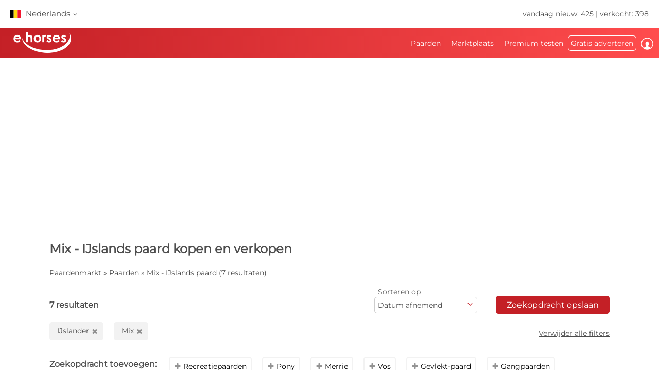

--- FILE ---
content_type: text/html; charset=utf-8
request_url: https://www.ehorses.be/paardenkoop/mix.ijslander.html
body_size: 50362
content:
<!DOCTYPE html>


<html lang="nl-BE">
<head>
	<meta charset="UTF-8">
	
		<meta name="robots" content="index,follow" />
	

	<title>Mix Ijslander  kopen en verkopen | ehorses.nl</title>
	<meta name="description" content="Mix&amp;#10004; Ijslander&amp;#10004; &amp;#10004; kopen en verkopen&amp;#10004; Paarden kopen en paarden verkopen op de grootste paardenmarkt op internet" />
	<meta name="author" content="ehorses GmbH &amp; Co. KG" />
	<meta name="viewport" content="width=device-width, initial-scale=1, minimum-scale=1.0" />

	
	<meta property="og:image" content="https://www.ehorses.be/grafiken/ehorses_logo_200x200.jpg" />
	<meta property="og:image:secure_url" content="https://www.ehorses.be/grafiken/ehorses_logo_200x200.jpg" />
	<meta property="og:url" content="https://www.ehorses.be/paardenkoop/mix.ijslander.html" />
	<meta property="og:title" content="Mix Ijslander  kopen en verkopen | ehorses.nl" />
	<meta property="og:type" content="website" />
	<meta property="og:description" content="Mix&amp;#10004; Ijslander&amp;#10004; &amp;#10004; kopen en verkopen&amp;#10004; Paarden kopen en paarden verkopen op de grootste paardenmarkt op internet" />
	<meta property="fb:app_id" content="1383102931943086" />
	

	<link rel="canonical" href="https://www.ehorses.be/paardenkoop/mix.ijslander.html" />

	<link rel="apple-touch-icon" sizes="152x152" href="/favicon/apple-touch-icon-152x152.png" />
	<link rel="apple-touch-icon" sizes="144x144" href="/favicon/apple-touch-icon-144x144.png" />
	<link rel="apple-touch-icon" sizes="120x120" href="/favicon/apple-touch-icon-120x120.png" />
	<link rel="apple-touch-icon" sizes="114x114" href="/favicon/apple-touch-icon-114x114.png" />
	<link rel="apple-touch-icon" sizes="76x76" href="/favicon/apple-touch-icon-76x76.png" />
	<link rel="apple-touch-icon" sizes="72x72" href="/favicon/apple-touch-icon-72x72.png" />
	<link rel="apple-touch-icon" sizes="57x57" href="/favicon/apple-touch-icon-57x57.png" />
	<link rel="apple-touch-icon" href="/favicon/apple-touch-icon-precomposed.png" />
	<link rel="icon" type="image/png" href="/favicon/favicon-32.png" sizes="32x32" />
	<link rel="icon" type="image/png" href="/favicon/favicon-24.png" sizes="24x24" />
	<link rel="icon" type="image/png" href="/favicon/favicon-16.png" sizes="16x16" />
	<link rel="shortcut icon" href="/favicon/favicon.ico" />

	<link rel="preconnect" href="//media.ehorses.de" />
	<link rel="dns-prefetch" href="//media.ehorses.de" />
	<link rel="dns-prefetch" href="//www.googletagservices.com" />
	<link rel="dns-prefetch" href="//www.googletagmanager.com" />
	<link rel="dns-prefetch" href="//www.google-analytics.com" />
	

<link rel="alternate" hreflang="x-default" href="https://www.ehorses.com/buy-horse/mix.icelandic-horses.html"/>
<link rel="alternate" hreflang="de-DE" href="https://www.ehorses.de/pferdekauf/mix.islandpferd.html"/>
<link rel="alternate" hreflang="de-AT" href="https://www.ehorses.at/pferdekauf/mix.islandpferd.html"/>
<link rel="alternate" hreflang="de-CH" href="https://www.ehorses.ch/pferdekauf/mix.islandpferd.html"/>
<link rel="alternate" hreflang="de" href="https://www.ehorses.de/pferdekauf/mix.islandpferd.html"/>
<link rel="alternate" hreflang="nl-BE" href="https://www.ehorses.be/paardenkoop/mix.ijslander.html"/>
<link rel="alternate" hreflang="nl" href="https://www.ehorses.nl/paardenkoop/mix.ijslander.html"/>
<link rel="alternate" hreflang="en-GB" href="https://www.ehorses.co.uk/buy-horse/mix.icelandic-horses.html"/>
<link rel="alternate" hreflang="en-US" href="https://www.ehorses.com/buy-horse/mix.icelandic-horses.html"/>
<link rel="alternate" hreflang="en" href="https://www.ehorses.com/buy-horse/mix.icelandic-horses.html"/>
<link rel="alternate" hreflang="es" href="https://www.ehorses.es/comprar-caballo/mestizo.caballos-islandeses.html"/>
<link rel="alternate" hreflang="pl" href="https://www.ehorses.pl/kup-konia/mix.kuc-islandzi.html"/>

	<link rel="preload" href="/css/fonts/ehorsesfont.woff?v=3" as="font" crossorigin />
	<link rel="preload" href="/css/fonts/material-symbols-rounded.woff2" as="font" crossorigin />
	
	<link href="/bundles/styles/searchresults?v=S5WcmtZx-05iCAaWvrqvSs_AFkCmEhF_oqzeApBHxOA1" rel="stylesheet"/>

	
	<script type='application/ld+json'>{"@context":"https://schema.org","@type":"ItemList","itemListElement":[{"@type":"ListItem","position":1,"item":{"@type":"Product","name":"s\u00FC\u00DFe isi-mix Stute","url":"https://www.ehorses.be/ijslander-merrie-4jaar-138-cm-vos-recreatiepaard-muenster/4697788.html","image":["https://cdn.ehorses.media/image/xxl/ijslander-merrie-4jaar-138-cm-vos-recreatiepaard-muenster_b537a496-46d2-4758-b091-f1f213ee9460.jpg","https://cdn.ehorses.media/image/xxl/ijslander-merrie-4jaar-138-cm-vos-recreatiepaard-muenster_61ae1c59-35e1-4c51-9164-0de41db2fa31.jpg","https://cdn.ehorses.media/image/xxl/ijslander-merrie-4jaar-138-cm-vos-recreatiepaard-muenster_d7ffa584-75e5-41db-8abe-8bc10f85f8b6.jpg","https://cdn.ehorses.media/image/xxl/ijslander-merrie-4jaar-138-cm-vos-recreatiepaard-muenster_7464e0fb-aef5-4119-8c63-36485c293813.jpg","https://cdn.ehorses.media/image/xxl/ijslander-merrie-4jaar-138-cm-vos-recreatiepaard-muenster_364784bf-bc4e-47b7-8468-85e898dc42d6.jpg"],"offers":{"@type":"Offer","Price":6000,"PriceCurrency":"EUR"}}},{"@type":"ListItem","position":2,"item":{"@type":"Product","name":"Managementpferd mit Herz sucht verst\u00E4ndnisvollen Menschen","url":"https://www.ehorses.be/ijslander-merrie-10jaar-143-cm-zwart-recreatiepaard-leubsdorfrossbach/4696574.html","image":["https://cdn.ehorses.media/image/xxl/ijslander-merrie-10jaar-143-cm-zwart-recreatiepaard-leubsdorfrossbach_86d79066-18f7-4b27-a66e-ed2b5d6cbdee.jpg","https://cdn.ehorses.media/image/xxl/ijslander-merrie-10jaar-143-cm-zwart-recreatiepaard-leubsdorfrossbach_493e0106-c8db-493c-b898-b111db19fba2.jpg","https://cdn.ehorses.media/image/xxl/ijslander-merrie-10jaar-143-cm-zwart-recreatiepaard-leubsdorfrossbach_5be840e8-58bd-40e2-94ec-3733f8712e1d.jpg"],"offers":{"@type":"Offer","Price":2500,"PriceCurrency":"EUR"}}},{"@type":"ListItem","position":3,"item":{"@type":"Product","name":"Amber Champagne merrie veulen","url":"https://www.ehorses.be/ijslander-merrie-veulens-155-cm-champagne-recreatiepaard-gangenpaard-tuitjenhorn/4612814.html","image":["https://cdn.ehorses.media/image/xxl/ijslander-merrie-veulens-155-cm-champagne-recreatiepaard-gangenpaard-tuitjenhorn_329a84c8-6f71-4cd4-b3d7-e346169f11ee.jpg","https://cdn.ehorses.media/image/xxl/ijslander-merrie-veulens-155-cm-champagne-recreatiepaard-gangenpaard-tuitjenhorn_96ecc9da-f0a4-41c2-861b-ea79023260e9.jpg","https://cdn.ehorses.media/image/xxl/ijslander-merrie-veulens-155-cm-champagne-recreatiepaard-gangenpaard-tuitjenhorn_44dba445-6b58-482d-be6d-bc394dc865a4.jpg","https://cdn.ehorses.media/image/xxl/ijslander-merrie-veulens-155-cm-champagne-recreatiepaard-gangenpaard-tuitjenhorn_f82df511-27a5-47dd-8691-af20555da578.jpg","https://cdn.ehorses.media/image/xxl/ijslander-merrie-veulens-155-cm-champagne-recreatiepaard-gangenpaard-tuitjenhorn_98bdc6f6-215a-48f8-9867-f7105189278d.jpg","https://cdn.ehorses.media/image/xxl/ijslander-merrie-veulens-155-cm-champagne-recreatiepaard-gangenpaard-tuitjenhorn_62911dce-803a-4d47-b21a-c31d57e4a954.jpg","https://cdn.ehorses.media/image/xxl/ijslander-merrie-veulens-155-cm-champagne-recreatiepaard-gangenpaard-tuitjenhorn_eb657c24-9699-43bb-ba00-0311ba770faa.jpg","https://cdn.ehorses.media/image/xxl/ijslander-merrie-veulens-155-cm-champagne-recreatiepaard-gangenpaard-tuitjenhorn_8850cd1f-9945-4a71-84fc-31f2cafcd4ef.jpg","https://cdn.ehorses.media/image/xxl/ijslander-merrie-veulens-155-cm-champagne-recreatiepaard-gangenpaard-tuitjenhorn_4646f8e4-5dfb-4b30-a022-075db2dda144.jpg","https://cdn.ehorses.media/image/xxl/ijslander-merrie-veulens-155-cm-champagne-recreatiepaard-gangenpaard-tuitjenhorn_8d72bd51-3492-4abd-8c2c-b19cf75724be.jpg","https://cdn.ehorses.media/image/xxl/ijslander-merrie-veulens-155-cm-champagne-recreatiepaard-gangenpaard-tuitjenhorn_4cf97afa-e7a9-4a14-aa02-da285d677e68.jpg","https://cdn.ehorses.media/image/xxl/ijslander-merrie-veulens-155-cm-champagne-recreatiepaard-gangenpaard-tuitjenhorn_40633b52-f29c-40e5-9a11-97e235ec831f.jpg"],"offers":{"@type":"Offer","Price":0,"PriceCurrency":"EUR"}}},{"@type":"ListItem","position":4,"item":{"@type":"Product","name":"H\u00FCbsche Island-Mix Stute zu verkaufen!","url":"https://www.ehorses.be/ijslander-merrie-15jaar-139-cm-gevlekt-paard-recreatiepaard-dortmund/4684178.html","image":["https://cdn.ehorses.media/image/xxl/ijslander-merrie-15jaar-139-cm-gevlekt-paard-recreatiepaard-dortmund_9aaf07c2-142c-4b5f-95cb-69db0b0a69ba.jpg","https://cdn.ehorses.media/image/xxl/ijslander-merrie-15jaar-139-cm-gevlekt-paard-recreatiepaard-dortmund_eaa92dcf-9668-4489-93f9-8a8f5031e671.jpg"],"offers":{"@type":"Offer","Price":2500,"PriceCurrency":"EUR"}}},{"@type":"ListItem","position":5,"item":{"@type":"Product","name":"Isl\u00E4nder Island Fohlen Hengst Pony","url":"https://www.ehorses.be/ijslander-hengst-veulens-140-cm-gevlekt-paard-recreatiepaard-lathen/4672448.html","image":["https://cdn.ehorses.media/image/xxl/ijslander-hengst-veulens-140-cm-gevlekt-paard-recreatiepaard-lathen_74dc7be5-1f75-4509-8ef1-a8e28ce0a55a.jpg","https://cdn.ehorses.media/image/xxl/ijslander-hengst-veulens-140-cm-gevlekt-paard-recreatiepaard-lathen_a95c34d8-3e4f-4b9b-accd-c2183e91e166.jpg"],"offers":{"@type":"Offer","Price":850,"PriceCurrency":"EUR"}}},{"@type":"ListItem","position":6,"item":{"@type":"Product","name":"Islandponymix Wallach Jahrling","url":"https://www.ehorses.be/ijslander-ruin-1jaar-bruin-recreatiepaard-thueringerberg/4645537.html","image":["https://cdn.ehorses.media/image/xxl/ijslander-ruin-1jaar-bruin-recreatiepaard-thueringerberg_84a0054b-6753-4bf6-9341-fc2b769c17a6.jpg","https://cdn.ehorses.media/image/xxl/ijslander-ruin-1jaar-bruin-recreatiepaard-thueringerberg_e08a64f1-20c5-4a8a-a8c7-8d58d9dd1c73.jpg","https://cdn.ehorses.media/image/xxl/ijslander-ruin-1jaar-bruin-recreatiepaard-thueringerberg_3c1f40f0-1e7f-4f74-bb1c-e03361b13f9c.jpg"],"offers":{"@type":"Offer","Price":1500,"PriceCurrency":"EUR"}}},{"@type":"ListItem","position":7,"item":{"@type":"Product","name":"Islandponymix Stute Jahrling","url":"https://www.ehorses.be/ijslander-merrie-1jaar-vos-recreatiepaard-thueringerberg/4645490.html","image":["https://cdn.ehorses.media/image/xxl/ijslander-merrie-1jaar-vos-recreatiepaard-thueringerberg_6207e741-aa0d-4af0-8222-92e1e4662867.jpg","https://cdn.ehorses.media/image/xxl/ijslander-merrie-1jaar-vos-recreatiepaard-thueringerberg_afe9b35a-1a84-440c-9a59-c26303def112.jpg"],"offers":{"@type":"Offer","Price":1500,"PriceCurrency":"EUR"}}}]}</script>
	
	<script type="text/javascript">dataLayer=[{
  "ehorses_site": "ehorses",
  "ehorses_discipline": [],
  "ehorses_type": [
    "Mix"
  ],
  "ehorses_zone": "ergebnisse",
  "ehorses_price": "",
  "ehorses_tld": "be",
  "ehorses_lang": "nl-BE",
  "ehorses_age": "",
  "ehorses_height": "",
  "ehorses_race": [
    "Isl\u00E4nder"
  ],
  "ehorses_sex": "",
  "ehorses_user": "Basis",
  "ehorses_noAds": "0"
}];</script><script>(function(w,d,s,l,i){w[l]=w[l]||[];w[l].push({'gtm.start':new Date().getTime(),event:'gtm.js'});var f=d.getElementsByTagName(s)[0],j=d.createElement(s),dl=l!='dataLayer'?'&l='+l:'';j.async=true;j.src='https://www.googletagmanager.com/gtm.js?id='+i+dl;f.parentNode.insertBefore(j,f);})(window,document,'script','dataLayer','GTM-T56FV3HK');</script>
	



	
	<script src="/js/ehorses.ppid.js" defer="defer"></script>
	
		<script defer = "defer" src=https://cdns.symplr.de/ehorses.be/ehorses.js></script>
	

</head>

<body id="pages_searchresults" class="pages_searchresults">
	<noscript><iframe src="https://www.googletagmanager.com/ns.html?id=GTM-T56FV3HK" height="0" width="0" style="display:none;visibility:hidden" title="Google Tagmanager"></iframe></noscript>

	<header>
	

<div id="headlinebar">
	


<div id="menueLang">
	<div class="flag be">Nederlands <span class="iconfont fs12 va_mid">b</span></div>

	<div class="menueLangSub">
		
			<div class="language">
				<a href="https://www.ehorses.at/pferdekauf/mix.islandpferd.html" class="noline flag at">Deutsch</a>
			</div>
		
			<div class="language">
				<a href="https://www.ehorses.ch/pferdekauf/mix.islandpferd.html" class="noline flag ch">Deutsch</a>
			</div>
		
			<div class="language">
				<a href="https://www.ehorses.de/pferdekauf/mix.islandpferd.html" class="noline flag de">Deutsch</a>
			</div>
		
			<div class="language">
				<a href="https://www.ehorses.it" class="noline flag it">Italiano</a>
			</div>
		
			<div class="language">
				<a href="https://www.ehorses.pl/kup-konia/mix.kuc-islandzi.html" class="noline flag pl">Polski</a>
			</div>
		
			<div class="language">
				<a href="https://www.ehorses.com/buy-horse/mix.icelandic-horses.html" class="noline flag us">English</a>
			</div>
		
			<div class="language">
				<a href="https://www.ehorses.co.uk/buy-horse/mix.icelandic-horses.html" class="noline flag gb">English</a>
			</div>
		
			<div class="language">
				<a href="https://www.ehorses.nl/paardenkoop/mix.ijslander.html" class="noline flag nl">Nederlands</a>
			</div>
		
			<div class="language">
				<a href="https://www.ehorses.es/comprar-caballo/mestizo.caballos-islandeses.html" class="noline flag es">Español</a>
			</div>
		
			<div class="language">
				<a href="https://www.ehorses.fr" class="noline flag fr">Français</a>
			</div>
		
	</div>
</div>

	<div class="rightPart">
		<a href="https://www.ehorses.be/actuele-nieuwe-paarden.html" class="noline">vandaag nieuw: 425</a> | <a href="https://www.ehorses.be/static/soldhorses" class="noline">verkocht: 398</a>
	</div>
</div>

<div id="pagenav" class="is-flyoutnav-ready">
	<div id="flyoutnav-veil" class="flyoutnav-veil is-flyoutnav-veil-ready"></div>	
	<nav id="menubar" class="flyoutnav ">
		<div id="naviClose" class="flyoutnav--close iconfont">H</div>
		<div class="rightPart">
			<ul id="menu">
	<li id="menuMainItem-1" class="menuItem">
		

		<a href="/"   data-eventcategory="Hauptmenue" data-eventaction="Paarden">
			Paarden

			
		</a>

		
			<div class="iconfont submenuIcon">b</div>

			<div class="submenu nodisplay">
				<div class="arrow"></div>

				
					<ul>
						
							<li>
                                <a id='fc7263dc-ea0a-49a3-bc05-2857902ceb4f' href="/paarden-te-koop"   class="menuSubItem " data-eventcategory="Hauptmenue" data-eventaction="Paarden" data-eventlabel="Paarden te koop">
                                    Paarden te koop
	                                
                                </a>
								
							</li>
						
							<li>
                                <a id='136880cc-8731-4116-bae1-5646e862c11b' href="/paardenkoop/pony.html"   class="menuSubItem " data-eventcategory="Hauptmenue" data-eventaction="Paarden" data-eventlabel="Pony&#39;s">
                                    Pony's
	                                
                                </a>
								
							</li>
						
							<li>
                                <a id='0ebf169d-61d0-4acf-917e-0a54ce877ffc' href="/veulen"   class="menuSubItem " data-eventcategory="Hauptmenue" data-eventaction="Paarden" data-eventlabel="Veulens">
                                    Veulens
	                                
                                </a>
								
							</li>
						
							<li>
                                <a id='6328b036-3927-4b19-bf60-3ee5ac36bfe6' href="/dekhengst"   class="menuSubItem " data-eventcategory="Hauptmenue" data-eventaction="Paarden" data-eventlabel="Dekhengsten">
                                    Dekhengsten
	                                
                                </a>
								
							</li>
						
							<li>
                                <a id='0285fc71-af4d-471d-ad0d-8e1a2101027a' href="/paardenkoop/dressuurpaarden.html"   class="menuSubItem " data-eventcategory="Hauptmenue" data-eventaction="Paarden" data-eventlabel="Dressuurpaarden">
                                    Dressuurpaarden
	                                
                                </a>
								
							</li>
						
							<li>
                                <a id='b70a3d39-2b34-4b80-abe8-7d9168d79925' href="/paardenkoop/springpaarden.html"   class="menuSubItem " data-eventcategory="Hauptmenue" data-eventaction="Paarden" data-eventlabel="Springpaarden">
                                    Springpaarden
	                                
                                </a>
								
							</li>
						
							<li>
                                <a id='57514a77-863b-4c6f-9941-9b5e5203a142' href="/paardenkoop/westernpaarden.html"   class="menuSubItem " data-eventcategory="Hauptmenue" data-eventaction="Paarden" data-eventlabel="Westernpaarden">
                                    Westernpaarden
	                                
		                                <span class="iconfont iconAfter">d</span>
	                                
                                </a>
								
								<div class="subsubmenu nodisplay">
									<ul> 
										
										<li>
											<a id='cba285fc-b96b-11f0-b664-a8a1592ff240' 
											   href="/paardenkoop/westernpaarden.html" 
												 
												 
											   class="menuSubItem " 
											   data-eventcategory="Hauptmenue" 
											   data-eventaction="Westernpaarden" 
											   data-eventlabel="Western Riding">
												Western Riding
											</a>
										</li>   
										
										<li>
											<a id='cba286d7-b96b-11f0-b664-a8a1592ff240' 
											   href="/paardenkoop/reining.html" 
												 
												 
											   class="menuSubItem " 
											   data-eventcategory="Hauptmenue" 
											   data-eventaction="Westernpaarden" 
											   data-eventlabel="Reining">
												Reining
											</a>
										</li>   
										
										<li>
											<a id='cba287af-b96b-11f0-b664-a8a1592ff240' 
											   href="/paardenkoop/cowhorses.html" 
												 
												 
											   class="menuSubItem " 
											   data-eventcategory="Hauptmenue" 
											   data-eventaction="Westernpaarden" 
											   data-eventlabel="Cowhorse">
												Cowhorse
											</a>
										</li>   
										
										<li>
											<a id='cba28885-b96b-11f0-b664-a8a1592ff240' 
											   href="/paardenkoop/cuttinghorses.html" 
												 
												 
											   class="menuSubItem " 
											   data-eventcategory="Hauptmenue" 
											   data-eventaction="Westernpaarden" 
											   data-eventlabel="Cutting">
												Cutting
											</a>
										</li>   
										
										<li>
											<a id='cba2897b-b96b-11f0-b664-a8a1592ff240' 
											   href="/paardenkoop/pleasurehorses.html" 
												 
												 
											   class="menuSubItem " 
											   data-eventcategory="Hauptmenue" 
											   data-eventaction="Westernpaarden" 
											   data-eventlabel="Western Pleasure">
												Western Pleasure
											</a>
										</li>   
										
										<li>
											<a id='cba28a54-b96b-11f0-b664-a8a1592ff240' 
											   href="/paardenkoop/trailhorses.html" 
												 
												 
											   class="menuSubItem " 
											   data-eventcategory="Hauptmenue" 
											   data-eventaction="Westernpaarden" 
											   data-eventlabel="Trail">
												Trail
											</a>
										</li>   
										
										<li>
											<a id='cba28b2a-b96b-11f0-b664-a8a1592ff240' 
											   href="/paardenkoop/ranch-riding-horses.html" 
												 
												 
											   class="menuSubItem " 
											   data-eventcategory="Hauptmenue" 
											   data-eventaction="Westernpaarden" 
											   data-eventlabel="Versatility Ranch Horse">
												Versatility Ranch Horse
											</a>
										</li>   
										
									</ul>
								</div>
								
							</li>
						
							<li>
                                <a id='32e11a58-57f7-4d4e-b4cd-671ffbb062e6' href="/paardenkoop/voltigepaarden.html"   class="menuSubItem " data-eventcategory="Hauptmenue" data-eventaction="Paarden" data-eventlabel="Voltigeerpaard">
                                    Voltigeerpaard
	                                
                                </a>
								
							</li>
						
							<li>
                                <a id='d157652a-5ae9-4e21-99bc-15a76f80eea1' href="/paardenkoop/recreatiepaarden.html"   class="menuSubItem " data-eventcategory="Hauptmenue" data-eventaction="Paarden" data-eventlabel="Recreatiepaarden">
                                    Recreatiepaarden
	                                
                                </a>
								
							</li>
						
							<li>
                                <a id='3613b736-6651-4116-b6b8-e9dcda2dd244' href="/topsellersearch"   class="menuSubItem " data-eventcategory="Hauptmenue" data-eventaction="Paarden" data-eventlabel="Verkopers">
                                    Verkopers
	                                
                                </a>
								
							</li>
						
							<li>
                                <a id='6d45ccd7-1fd6-4963-bcf2-0e19c8eb9da1' href="/horse/choosetype"   class="menuSubItem fwbold fw-bold" data-eventcategory="Hauptmenue" data-eventaction="Paarden" data-eventlabel="Advertentie plaatsen">
                                    Advertentie plaatsen
	                                
                                </a>
								
							</li>
						
					</ul>
				
			</div>
		
	</li>

	<li id="menuMainItem-7" class="menuItem">
		

		<a href="/tweedehands-marktplaats"   data-eventcategory="Hauptmenue" data-eventaction="Marktplaats">
			Marktplaats

			
		</a>

		
			<div class="iconfont submenuIcon">b</div>

			<div class="submenu nodisplay">
				<div class="arrow"></div>

				
					<ul>
						
							<li>
                                <a id='9e3c8f2a-a710-4f27-b2d2-6cb9b25d7b9c' href="/tweedehands-marktplaats/paarden"   class="menuSubItem " data-eventcategory="Hauptmenue" data-eventaction="Marktplaats" data-eventlabel="Voor het Paard">
                                    Voor het Paard
	                                
                                </a>
								
							</li>
						
							<li>
                                <a id='e9f7fadd-a0d8-4884-94af-167db9b79abd' href="/tweedehands-marktplaats/ruiter"   class="menuSubItem " data-eventcategory="Hauptmenue" data-eventaction="Marktplaats" data-eventlabel="Voor de Ruiter">
                                    Voor de Ruiter
	                                
                                </a>
								
							</li>
						
							<li>
                                <a id='385bf0ec-7be1-42c9-8f3a-3f10d4df73d4' href="/tweedehands-marktplaats/stal"   class="menuSubItem " data-eventcategory="Hauptmenue" data-eventaction="Marktplaats" data-eventlabel="Rondom de stal">
                                    Rondom de stal
	                                
                                </a>
								
							</li>
						
							<li>
                                <a id='06fe128b-db71-4d4d-87b7-ff885b3663ef' href="/tweedehands-marktplaats/koets-en-rijtuigen"   class="menuSubItem " data-eventcategory="Hauptmenue" data-eventaction="Marktplaats" data-eventlabel="Koets en rijtuigen">
                                    Koets en rijtuigen
	                                
                                </a>
								
							</li>
						
							<li>
                                <a id='03E29A51-7DA6-4013-8A6C-C9FAA72E6707' href="/tweedehands-marktplaats/landbouwmachines"   class="menuSubItem " data-eventcategory="Hauptmenue" data-eventaction="Marktplaats" data-eventlabel="Landbouwmachines">
                                    Landbouwmachines
	                                
                                </a>
								
							</li>
						
							<li>
                                <a id='d54c8743-7161-4b7c-8b74-ad487ced275d' href="/tweedehands-marktplaats/stal/vastgoed"   class="menuSubItem " data-eventcategory="Hauptmenue" data-eventaction="Marktplaats" data-eventlabel="Paard panden">
                                    Paard panden
	                                
                                </a>
								
							</li>
						
							<li>
                                <a id='e7b28912-60d1-4b96-b392-be17a9d67281' href="/tweedehands-marktplaats/vacatures"   class="menuSubItem " data-eventcategory="Hauptmenue" data-eventaction="Marktplaats" data-eventlabel="Vacatures">
                                    Vacatures
	                                
                                </a>
								
							</li>
						
							<li>
                                <a id='3964fbbb-2eff-4040-ae81-6b78a712bcc9' href="/tweedehands-marktplaats/stallen-te-huur"   class="menuSubItem " data-eventcategory="Hauptmenue" data-eventaction="Marktplaats" data-eventlabel="Stallen te huur">
                                    Stallen te huur
	                                
                                </a>
								
							</li>
						
							<li>
                                <a id='433f9c0e-cda9-41bb-94f5-4aa9b1414531' href="/tweedehands-marktplaats/ruitervakanties"   class="menuSubItem " data-eventcategory="Hauptmenue" data-eventaction="Marktplaats" data-eventlabel="Ruitervakanties">
                                    Ruitervakanties
	                                
                                </a>
								
							</li>
						
							<li>
                                <a id='9de43f0f-0e09-430c-bbe7-14e0b59616db' href="/tweedehands-marktplaats/meer-dieren"   class="menuSubItem " data-eventcategory="Hauptmenue" data-eventaction="Marktplaats" data-eventlabel="Overige dieren">
                                    Overige dieren
	                                
                                </a>
								
							</li>
						
							<li>
                                <a id='50934d98-f95e-416d-bf00-bf3d9706653a' href="/tweedehands-marktplaats/form"   class="menuSubItem fwbold fw-bold" data-eventcategory="Hauptmenue" data-eventaction="Marktplaats" data-eventlabel="Advertentie plaatsen">
                                    Advertentie plaatsen
	                                
                                </a>
								
							</li>
						
					</ul>
				
			</div>
		
	</li>

	<li id="menuMainItem-12" class="menuItem onlyTM showIcon showAlways">
		

		<a href="/premium/info"   data-eventcategory="Hauptmenue" data-eventaction="Premium testen">
			
				<span class="iconfont iconBefore">&#xe091;</span>
			Premium testen

			
				<span class="iconfont iconAfter">&#xe091;</span>
			
		</a>

		
	</li>

	<li id="menuMainItem-13" class="menuItem mobileOnly">
		

		<a href="https://info.ehorses.de/prices/prijzen" target='_blank'  data-eventcategory="Hauptmenue" data-eventaction="Prijsoverzicht">
			Prijsoverzicht

			
		</a>

		
	</li>

	<li id="menuMainItem-4" class="menuItem menu-link-choose-type showAlways">
		

		<a href="/horse/choosetype"   data-eventcategory="Hauptmenue" data-eventaction="Gratis adverteren">
			Gratis adverteren

			
		</a>

		
			<div class="iconfont submenuIcon">b</div>

			<div class="submenu nodisplay">
				<div class="arrow"></div>

				
					<ul>
						
							<li>
                                <a id='ee3a6f7d-22bc-440f-96d9-b34a20d6b413' href="/horse/choosetype"   class="menuSubItem fwbold fw-bold" data-eventcategory="Hauptmenue" data-eventaction="Gratis adverteren" data-eventlabel="Advertentie plaatsen">
                                    Advertentie plaatsen
	                                
                                </a>
								
							</li>
						
							<li>
                                <a id='44a2d552-d516-488b-aa1f-9a8f6872451d' href="/premium/info"   class="menuSubItem navTipp" data-eventcategory="Hauptmenue" data-eventaction="Gratis adverteren" data-eventlabel="Premium verkoper worden &lt;span class=&#39;bg-secondary fc-white sizeS&#39;&gt;Tipp!&lt;/span&gt;">
                                    Premium verkoper worden <span class='bg-secondary fc-white sizeS'>Tipp!</span>
	                                
                                </a>
								
							</li>
						
							<li>
                                <a id='6040afd1-eea5-4d77-8ab0-4b847d5a5105' href="https://info.ehorses.de/prices/prijzen" target='_blank'  class="menuSubItem desktopOnly" data-eventcategory="Hauptmenue" data-eventaction="Gratis adverteren" data-eventlabel="Prijsoverzicht">
                                    Prijsoverzicht
	                                
                                </a>
								
							</li>
						
					</ul>
				
			</div>
		
	</li>

	<li id="menuMainItem-6" class="menuItem showIcon showAlways">
		
			<div id="myEhorsesAllNotifications" class="new-note"></div>
		

		<a href="/myehorses/index"   data-eventcategory="Hauptmenue" data-eventaction="Inloggen">
			
				<span class="iconfont iconBefore">&#xe093;</span>
			Inloggen

			
					<div class="sublogin">hier inloggen</div>
				
		</a>

		
	</li>
</ul>
		</div>
		
        <div id="menubarMenu" class="mobileOnly">
		    <div id="misc" class="p10 w100pro mt30">
			    <a href="/horse/choosetype" class="btnPetrol">Advertentie plaatsen</a>
		    </div>
	        
	        
                <div id="mobileLogin" class="p10 w100pro ">
            		<a href="https://www.ehorses.be/account/login?ref=" class="btnGreyInv">Aanmelden</a>
            	</div>
            
	        
            <ul id="mobileMenu" class="mobileOnly">
	<li id="menuMainItem-14" class="menuItem category mobileOnly ">
		<a href="/myehorses/index"  class='red'  data-eventcategory="Hauptmenue" data-eventaction="Mijn ehorses">
			Mijn ehorses

			
		</a>
	
		
			<div class="iconfont submenuIcon navArrow">b</div>

			<div class="submenu nodisplay">
				<div class="arrow"></div>

				
					<ul class="mobileMenuList">
						
								<li>
									<a id='fd1ec7d6-68ab-4ce7-9728-6284dce09fac' 
										href="/horse/choosetype" 
										 
										 
										class="myehorsessubitem" 
										data-eventcategory="Hauptmenue" 
										data-eventaction="Mijn ehorses" 
										data-eventlabel="Advertentie plaatsen">
										Advertentie plaatsen
									</a>
									
								</li>
						
								<li>
									<a id='aac2e036-6e77-4468-af73-eba5bf057f47' 
										href="/myehorses/adverts" 
										 
										 
										class="myehorsessubitem" 
										data-eventcategory="Hauptmenue" 
										data-eventaction="Mijn ehorses" 
										data-eventlabel="Mijn advertenties">
										Mijn advertenties
									</a>
									
								</li>
						
								<li>
									<a id='myEhorsesMessagesMobile' 
										href="/myehorses/messages" 
										 
										 
										class="myehorsessubitem" 
										data-eventcategory="Hauptmenue" 
										data-eventaction="Mijn ehorses" 
										data-eventlabel="Mijn berichten">
										Mijn berichten
									</a>
									
								</li>
						
								<li>
									<a id='cae86979-8ae0-4575-9343-9ed73aabf75a' 
										href="/myehorses/watchlist" 
										 
										 
										class="myehorsessubitem" 
										data-eventcategory="Hauptmenue" 
										data-eventaction="Mijn ehorses" 
										data-eventlabel="Mijn favorieten">
										Mijn favorieten
									</a>
									
								</li>
						
								<li>
									<a id='cb6c5310-b2bc-4b26-adc9-ac14975fcf88' 
										href="/myehorses/management?submenu=pd" 
										 
										 
										class="myehorsessubitem" 
										data-eventcategory="Hauptmenue" 
										data-eventaction="Mijn ehorses" 
										data-eventlabel="Mijn account">
										Mijn account
									</a>
									
								</li>
						
					</ul>
				
			</div>
		
	</li>


<li class="category">Zoeken</li>


	<li id="menuMainItem-1" class="menuItem ">
		<a href="/"    data-eventcategory="Hauptmenue" data-eventaction="Paarden">
			Paarden

			
		</a>
	
		
			<div class="iconfont submenuIcon navArrow">b</div>

			<div class="submenu nodisplay">
				<div class="arrow"></div>

				
					<ul class="mobileMenuList">
						
								<li>
									<a id='fc7263dc-ea0a-49a3-bc05-2857902ceb4f' 
										href="/paarden-te-koop" 
										 
										 
										class="" 
										data-eventcategory="Hauptmenue" 
										data-eventaction="Paarden" 
										data-eventlabel="Paarden te koop">
										Paarden te koop
									</a>
									
								</li>
						
								<li>
									<a id='136880cc-8731-4116-bae1-5646e862c11b' 
										href="/paardenkoop/pony.html" 
										 
										 
										class="" 
										data-eventcategory="Hauptmenue" 
										data-eventaction="Paarden" 
										data-eventlabel="Pony&#39;s">
										Pony's
									</a>
									
								</li>
						
								<li>
									<a id='0ebf169d-61d0-4acf-917e-0a54ce877ffc' 
										href="/veulen" 
										 
										 
										class="" 
										data-eventcategory="Hauptmenue" 
										data-eventaction="Paarden" 
										data-eventlabel="Veulens">
										Veulens
									</a>
									
								</li>
						
								<li>
									<a id='6328b036-3927-4b19-bf60-3ee5ac36bfe6' 
										href="/dekhengst" 
										 
										 
										class="" 
										data-eventcategory="Hauptmenue" 
										data-eventaction="Paarden" 
										data-eventlabel="Dekhengsten">
										Dekhengsten
									</a>
									
								</li>
						
								<li>
									<a id='0285fc71-af4d-471d-ad0d-8e1a2101027a' 
										href="/paardenkoop/dressuurpaarden.html" 
										 
										 
										class="" 
										data-eventcategory="Hauptmenue" 
										data-eventaction="Paarden" 
										data-eventlabel="Dressuurpaarden">
										Dressuurpaarden
									</a>
									
								</li>
						
								<li>
									<a id='b70a3d39-2b34-4b80-abe8-7d9168d79925' 
										href="/paardenkoop/springpaarden.html" 
										 
										 
										class="" 
										data-eventcategory="Hauptmenue" 
										data-eventaction="Paarden" 
										data-eventlabel="Springpaarden">
										Springpaarden
									</a>
									
								</li>
						
								<li>
									<a id='57514a77-863b-4c6f-9941-9b5e5203a142' 
										href="/paardenkoop/westernpaarden.html" 
										 
										 
										class="" 
										data-eventcategory="Hauptmenue" 
										data-eventaction="Paarden" 
										data-eventlabel="Westernpaarden">
										Westernpaarden
									</a>
									
										<div class="iconfont subsubmenuIcon navArrow">b</div>
										<div class="subsubmenu nodisplay">
	                                        <div class="arrow"></div>
											<ul class="mobileMenuList">
											
												<li>
													<a id='cba285fc-b96b-11f0-b664-a8a1592ff240' 
		                                                href="/paardenkoop/westernpaarden.html" 
		                                                 
		                                                 
		                                                class="" 
		                                                data-eventcategory="Hauptmenue" 
		                                                data-eventaction="Paarden" 
		                                                data-eventlabel="Western Riding">
		                                                Western Riding
	                                                </a>
												</li>
											
												<li>
													<a id='cba286d7-b96b-11f0-b664-a8a1592ff240' 
		                                                href="/paardenkoop/reining.html" 
		                                                 
		                                                 
		                                                class="" 
		                                                data-eventcategory="Hauptmenue" 
		                                                data-eventaction="Paarden" 
		                                                data-eventlabel="Reining">
		                                                Reining
	                                                </a>
												</li>
											
												<li>
													<a id='cba287af-b96b-11f0-b664-a8a1592ff240' 
		                                                href="/paardenkoop/cowhorses.html" 
		                                                 
		                                                 
		                                                class="" 
		                                                data-eventcategory="Hauptmenue" 
		                                                data-eventaction="Paarden" 
		                                                data-eventlabel="Cowhorse">
		                                                Cowhorse
	                                                </a>
												</li>
											
												<li>
													<a id='cba28885-b96b-11f0-b664-a8a1592ff240' 
		                                                href="/paardenkoop/cuttinghorses.html" 
		                                                 
		                                                 
		                                                class="" 
		                                                data-eventcategory="Hauptmenue" 
		                                                data-eventaction="Paarden" 
		                                                data-eventlabel="Cutting">
		                                                Cutting
	                                                </a>
												</li>
											
												<li>
													<a id='cba2897b-b96b-11f0-b664-a8a1592ff240' 
		                                                href="/paardenkoop/pleasurehorses.html" 
		                                                 
		                                                 
		                                                class="" 
		                                                data-eventcategory="Hauptmenue" 
		                                                data-eventaction="Paarden" 
		                                                data-eventlabel="Western Pleasure">
		                                                Western Pleasure
	                                                </a>
												</li>
											
												<li>
													<a id='cba28a54-b96b-11f0-b664-a8a1592ff240' 
		                                                href="/paardenkoop/trailhorses.html" 
		                                                 
		                                                 
		                                                class="" 
		                                                data-eventcategory="Hauptmenue" 
		                                                data-eventaction="Paarden" 
		                                                data-eventlabel="Trail">
		                                                Trail
	                                                </a>
												</li>
											
												<li>
													<a id='cba28b2a-b96b-11f0-b664-a8a1592ff240' 
		                                                href="/paardenkoop/ranch-riding-horses.html" 
		                                                 
		                                                 
		                                                class="" 
		                                                data-eventcategory="Hauptmenue" 
		                                                data-eventaction="Paarden" 
		                                                data-eventlabel="Versatility Ranch Horse">
		                                                Versatility Ranch Horse
	                                                </a>
												</li>
											
											</ul>
										</div>
									
								</li>
						
								<li>
									<a id='32e11a58-57f7-4d4e-b4cd-671ffbb062e6' 
										href="/paardenkoop/voltigepaarden.html" 
										 
										 
										class="" 
										data-eventcategory="Hauptmenue" 
										data-eventaction="Paarden" 
										data-eventlabel="Voltigeerpaard">
										Voltigeerpaard
									</a>
									
								</li>
						
								<li>
									<a id='d157652a-5ae9-4e21-99bc-15a76f80eea1' 
										href="/paardenkoop/recreatiepaarden.html" 
										 
										 
										class="" 
										data-eventcategory="Hauptmenue" 
										data-eventaction="Paarden" 
										data-eventlabel="Recreatiepaarden">
										Recreatiepaarden
									</a>
									
								</li>
						
								<li>
									<a id='3613b736-6651-4116-b6b8-e9dcda2dd244' 
										href="/topsellersearch" 
										 
										 
										class="" 
										data-eventcategory="Hauptmenue" 
										data-eventaction="Paarden" 
										data-eventlabel="Verkopers">
										Verkopers
									</a>
									
								</li>
						
								<li>
									<a id='6d45ccd7-1fd6-4963-bcf2-0e19c8eb9da1' 
										href="/horse/choosetype" 
										 
										 
										class="fwbold fw-bold" 
										data-eventcategory="Hauptmenue" 
										data-eventaction="Paarden" 
										data-eventlabel="Advertentie plaatsen">
										Advertentie plaatsen
									</a>
									
								</li>
						
					</ul>
				
			</div>
		
	</li>

	<li id="menuMainItem-7" class="menuItem ">
		<a href="/tweedehands-marktplaats"    data-eventcategory="Hauptmenue" data-eventaction="Marktplaats">
			Marktplaats

			
		</a>
	
		
			<div class="iconfont submenuIcon navArrow">b</div>

			<div class="submenu nodisplay">
				<div class="arrow"></div>

				
					<ul class="mobileMenuList">
						
								<li>
									<a id='9e3c8f2a-a710-4f27-b2d2-6cb9b25d7b9c' 
										href="/tweedehands-marktplaats/paarden" 
										 
										 
										class="" 
										data-eventcategory="Hauptmenue" 
										data-eventaction="Marktplaats" 
										data-eventlabel="Voor het Paard">
										Voor het Paard
									</a>
									
								</li>
						
								<li>
									<a id='e9f7fadd-a0d8-4884-94af-167db9b79abd' 
										href="/tweedehands-marktplaats/ruiter" 
										 
										 
										class="" 
										data-eventcategory="Hauptmenue" 
										data-eventaction="Marktplaats" 
										data-eventlabel="Voor de Ruiter">
										Voor de Ruiter
									</a>
									
								</li>
						
								<li>
									<a id='385bf0ec-7be1-42c9-8f3a-3f10d4df73d4' 
										href="/tweedehands-marktplaats/stal" 
										 
										 
										class="" 
										data-eventcategory="Hauptmenue" 
										data-eventaction="Marktplaats" 
										data-eventlabel="Rondom de stal">
										Rondom de stal
									</a>
									
								</li>
						
								<li>
									<a id='06fe128b-db71-4d4d-87b7-ff885b3663ef' 
										href="/tweedehands-marktplaats/koets-en-rijtuigen" 
										 
										 
										class="" 
										data-eventcategory="Hauptmenue" 
										data-eventaction="Marktplaats" 
										data-eventlabel="Koets en rijtuigen">
										Koets en rijtuigen
									</a>
									
								</li>
						
								<li>
									<a id='03E29A51-7DA6-4013-8A6C-C9FAA72E6707' 
										href="/tweedehands-marktplaats/landbouwmachines" 
										 
										 
										class="" 
										data-eventcategory="Hauptmenue" 
										data-eventaction="Marktplaats" 
										data-eventlabel="Landbouwmachines">
										Landbouwmachines
									</a>
									
								</li>
						
								<li>
									<a id='d54c8743-7161-4b7c-8b74-ad487ced275d' 
										href="/tweedehands-marktplaats/stal/vastgoed" 
										 
										 
										class="" 
										data-eventcategory="Hauptmenue" 
										data-eventaction="Marktplaats" 
										data-eventlabel="Paard panden">
										Paard panden
									</a>
									
								</li>
						
								<li>
									<a id='e7b28912-60d1-4b96-b392-be17a9d67281' 
										href="/tweedehands-marktplaats/vacatures" 
										 
										 
										class="" 
										data-eventcategory="Hauptmenue" 
										data-eventaction="Marktplaats" 
										data-eventlabel="Vacatures">
										Vacatures
									</a>
									
								</li>
						
								<li>
									<a id='3964fbbb-2eff-4040-ae81-6b78a712bcc9' 
										href="/tweedehands-marktplaats/stallen-te-huur" 
										 
										 
										class="" 
										data-eventcategory="Hauptmenue" 
										data-eventaction="Marktplaats" 
										data-eventlabel="Stallen te huur">
										Stallen te huur
									</a>
									
								</li>
						
								<li>
									<a id='433f9c0e-cda9-41bb-94f5-4aa9b1414531' 
										href="/tweedehands-marktplaats/ruitervakanties" 
										 
										 
										class="" 
										data-eventcategory="Hauptmenue" 
										data-eventaction="Marktplaats" 
										data-eventlabel="Ruitervakanties">
										Ruitervakanties
									</a>
									
								</li>
						
								<li>
									<a id='9de43f0f-0e09-430c-bbe7-14e0b59616db' 
										href="/tweedehands-marktplaats/meer-dieren" 
										 
										 
										class="" 
										data-eventcategory="Hauptmenue" 
										data-eventaction="Marktplaats" 
										data-eventlabel="Overige dieren">
										Overige dieren
									</a>
									
								</li>
						
								<li>
									<a id='50934d98-f95e-416d-bf00-bf3d9706653a' 
										href="/tweedehands-marktplaats/form" 
										 
										 
										class="fwbold fw-bold" 
										data-eventcategory="Hauptmenue" 
										data-eventaction="Marktplaats" 
										data-eventlabel="Advertentie plaatsen">
										Advertentie plaatsen
									</a>
									
								</li>
						
					</ul>
				
			</div>
		
	</li>


<li class="category">Adverteren</li>


	<li id="menuMainItem-4" class="menuItem menu-link-choose-type showAlways ">
		<a href="/horse/choosetype"    data-eventcategory="Hauptmenue" data-eventaction="Gratis adverteren">
			Gratis adverteren

			
		</a>
	
		
			<div class="iconfont submenuIcon navArrow">b</div>

			<div class="submenu nodisplay">
				<div class="arrow"></div>

				
					<ul class="mobileMenuList">
						
								<li>
									<a id='ee3a6f7d-22bc-440f-96d9-b34a20d6b413' 
										href="/horse/choosetype" 
										 
										 
										class="fwbold fw-bold" 
										data-eventcategory="Hauptmenue" 
										data-eventaction="Gratis adverteren" 
										data-eventlabel="Advertentie plaatsen">
										Advertentie plaatsen
									</a>
									
								</li>
						
								<li>
									<a id='44a2d552-d516-488b-aa1f-9a8f6872451d' 
										href="/premium/info" 
										 
										 
										class="navTipp" 
										data-eventcategory="Hauptmenue" 
										data-eventaction="Gratis adverteren" 
										data-eventlabel="Premium verkoper worden &lt;span class=&#39;bg-secondary fc-white sizeS&#39;&gt;Tipp!&lt;/span&gt;">
										Premium verkoper worden <span class='bg-secondary fc-white sizeS'>Tipp!</span>
									</a>
									
								</li>
						
								<li>
									<a id='6040afd1-eea5-4d77-8ab0-4b847d5a5105' 
										href="https://info.ehorses.de/prices/prijzen" 
										target='_blank' 
										 
										class="desktopOnly" 
										data-eventcategory="Hauptmenue" 
										data-eventaction="Gratis adverteren" 
										data-eventlabel="Prijsoverzicht">
										Prijsoverzicht
									</a>
									
								</li>
						
					</ul>
				
			</div>
		
	</li>

	<li id="menuMainItem-13" class="menuItem mobileOnly ">
		<a href="https://info.ehorses.de/prices/prijzen" target='_blank'   data-eventcategory="Hauptmenue" data-eventaction="Prijsoverzicht">
			Prijsoverzicht

			
		</a>
	
		
	</li>

	<li id="menuMainItem-12" class="menuItem onlyTM showIcon showAlways ">
		<a href="/premium/info"    data-eventcategory="Hauptmenue" data-eventaction="Premium testen">
			Premium testen

			
		</a>
	
		
			<span class="iconfont iconAfter">&#xe091;</span>
		
	</li>
</ul>
        </div>		

        <div id="language" Class="mobileOnly p10">
            


<div id="menueLang">
	<div class="flag be">Nederlands <span class="iconfont fs12 va_mid">b</span></div>

	<div class="menueLangSub">
		
			<div class="language">
				<a href="https://www.ehorses.at/pferdekauf/mix.islandpferd.html" class="noline flag at">Deutsch</a>
			</div>
		
			<div class="language">
				<a href="https://www.ehorses.ch/pferdekauf/mix.islandpferd.html" class="noline flag ch">Deutsch</a>
			</div>
		
			<div class="language">
				<a href="https://www.ehorses.de/pferdekauf/mix.islandpferd.html" class="noline flag de">Deutsch</a>
			</div>
		
			<div class="language">
				<a href="https://www.ehorses.it" class="noline flag it">Italiano</a>
			</div>
		
			<div class="language">
				<a href="https://www.ehorses.pl/kup-konia/mix.kuc-islandzi.html" class="noline flag pl">Polski</a>
			</div>
		
			<div class="language">
				<a href="https://www.ehorses.com/buy-horse/mix.icelandic-horses.html" class="noline flag us">English</a>
			</div>
		
			<div class="language">
				<a href="https://www.ehorses.co.uk/buy-horse/mix.icelandic-horses.html" class="noline flag gb">English</a>
			</div>
		
			<div class="language">
				<a href="https://www.ehorses.nl/paardenkoop/mix.ijslander.html" class="noline flag nl">Nederlands</a>
			</div>
		
			<div class="language">
				<a href="https://www.ehorses.es/comprar-caballo/mestizo.caballos-islandeses.html" class="noline flag es">Español</a>
			</div>
		
			<div class="language">
				<a href="https://www.ehorses.fr" class="noline flag fr">Français</a>
			</div>
		
	</div>
</div>
        </div>
	</nav>
</div>


	<div id="headerbar" class="bg_primary_gradient_linear">
		
			<a href="javascript:void(0);" id="backButton" class="iconfont">c</a>
		

		<a href="/" class="logo iconfont white">&#xe05e;</a>

		
			<a href="/myehorses/index" class="flexitem iconfont white" id="myehorsesIcon">&#xe093;</a> 
		
		<div class="navi flexitem">
			<div class="icon">
				<span></span>
				<span></span>
				<span></span>
			</div>

			<div class="text">Menu</div>
		</div>
	</div>

	</header>

	<main>

	
    
    
    <div>
        
			<div id="ehorses.be_bb_1" class="ehorses_bb_1"></div>
		
	</div>
	

    
	
	
	
		<div class="contblock posrel seo-text-top">
            <h1>Mix - IJslands paard kopen en verkopen</h1>
				<div class="more-seo lh26">Lees meer <span class="iconfont va_top">b</span></div>
			
        </div>
	

		<div class="contblock posrel flex flex-column" id="main-container">
		
<div class="breadcrumb mx0 mb20 mt15">
	<div class="l">
	<a href="https://www.ehorses.be">Paardenmarkt</a>
		
			&raquo;
		<a href="https://www.ehorses.be/paarden-te-koop">Paarden</a>
		
			&raquo;
		
			<span>Mix - IJslands paard (7 resultaten)</span>
		
	</div>
	
		<script type="application/ld+json">
			{"@context":"https://schema.org/","@type":"BreadcrumbList","itemListElement":[{"@type":"ListItem","name":"Paardenmarkt","item":"https://www.ehorses.be","position":1},{"@type":"ListItem","name":"Paarden","item":"https://www.ehorses.be/paarden-te-koop","position":2},{"@type":"ListItem","name":"Mix - IJslands paard","item":"https://www.ehorses.be/paardenkoop/mix.ijslander.html","position":3}]}
		</script>
	
</div>




<div id="searchOptions" class="sticky-searchoptions">
    <div class="filterHeader desktop-only">
        <div class="sizeL fwbold">7 resultaten</div>
    </div>
    <div class="button-filter-input">
        <div class="option dropdown-input sortdropdown2 mr0" onmouseover="msort('asort', 'msort')" onmouseout="msorthide('asort', 'msort')">
            <div class="option sortByText optinalOption desktop-only">Sorteren op</div>
            <a id="asort" class="asort2" href="javascript:void(0);">Datum afnemend <span class="iconfont">b</span></a>
            <div id="msort" class="msort2 truncate mt10" onmouseover="msort('asort', 'msort')" onmouseout="msorthide('asort', 'msort')">
                <div id="msortClose" class="msort--close float_right fwbold iconfont">H</div>
                <span data-href="/search?dum=dum&horsetype=5&typ=67&currency=EUR&inserate=9&sortierung=datum desc&seite=1" class="prgLink"><span class="iconfont">e</span>Datum afnemend</span><span class='prgLink' data-href='/search?dum=dum&horsetype=5&typ=67&currency=EUR&inserate=9&sortierung=datum&seite=1'><span class="iconfont">b</span>Datum toenemend</span><span class='prgLink' data-href='/search?dum=dum&horsetype=5&typ=67&currency=EUR&inserate=9&sortierung=preis&seite=1'><span class="iconfont">e</span>Prijs toenemend</span><span class='prgLink' data-href='/search?dum=dum&horsetype=5&typ=67&currency=EUR&inserate=9&sortierung=preis desc&seite=1'><span class="iconfont">b</span>Prijs afnemend</span><span class='prgLink' data-href='/search?dum=dum&horsetype=5&typ=67&currency=EUR&inserate=9&sortierung=rasse&seite=1'><span class="iconfont">e</span>Ras toenemend</span><span class='prgLink' data-href='/search?dum=dum&horsetype=5&typ=67&currency=EUR&inserate=9&sortierung=rasse desc&seite=1'><span class="iconfont">b</span>Ras afnemend</span><span class='prgLink' data-href='/search?dum=dum&horsetype=5&typ=67&currency=EUR&inserate=9&sortierung=alter&seite=1'><span class="iconfont">e</span>Leeftijd toenemend</span><span class='prgLink' data-href='/search?dum=dum&horsetype=5&typ=67&currency=EUR&inserate=9&sortierung=alter desc&seite=1'><span class="iconfont">b</span>Leeftijd afnemend</span><span class='prgLink' data-href='/search?dum=dum&horsetype=5&typ=67&currency=EUR&inserate=9&sortierung=stockmass&seite=1'><span class="iconfont">e</span>Stokmaat toenemend</span><span class='prgLink' data-href='/search?dum=dum&horsetype=5&typ=67&currency=EUR&inserate=9&sortierung=stockmass desc&seite=1'><span class="iconfont">b</span>Stokmaat afnemend</span>
            </div>
            
        </div>
        <button data-href="/account/login?ref=%2Fpaardenkoop%2Fmix.ijslander.html%3FsaveSearch%3Dtrue&referrerPage=SavedSearch" class="openDataHref pointer btnRed btn-next-to-filter">Zoekopdracht opslaan</button>
    </div>

	
</div>



<div id="filterBox">
	<div class="row mobile-only tablet-only">
		<div class="filterHeader">
			<div class="sizeL fwbold">7 resultaten</div>
		</div>		
		<div class="filterBtns flex">
			<a id="filter" href="#" data-open="treeWrap" class="flexitem flex"><span class="iconfont grey">&#xe0bf;</span><span class="ml10 mr5">Filter</span></a> 
			
					<span id="saveSearchLinkMobile" data-href="/account/login?ref=%2Fpaardenkoop%2Fmix.ijslander.html%3FsaveSearch%3Dtrue&referrerPage=SavedSearch" class="iconfont grey openDataHref pointer">&#xe0c0;</span>
				
			<div class="flexitem iconfont grey" id="orderByFilter" data-open="sc">&#xe0c1;</div>
		</div>
	</div>
	<div class="row selected-row">		
		<div class="selectedFilter">
			
				<div class="quickfilterBtn quickfilterBtn--selected prgLink" data-href="/paardenkoop/mix.html">
					<a href="/paardenkoop/mix.html">IJslander</a>
					<span class="iconfont opacity60">H</span>
				</div>
			
				<div class="quickfilterBtn quickfilterBtn--selected prgLink" data-href="/paardenkoop/ijslander.html">
					<a href="/paardenkoop/ijslander.html">Mix</a>
					<span class="iconfont opacity60">H</span>
				</div>
			
		</div>
		<div class="filterBtns desktop-only">
			<span data-href="/search?dum=dum&currency=EUR&inserate=9" class="underline prgLink">Verwijder alle filters</span>
			
		</div>
	</div>
	<div class="row">
		<div class="filterHeader desktop-only">
			
				<span class="sizeL">Zoekopdracht toevoegen:</span>
			
		</div>
		<div class="quickfilter">
			
				<span class="quickfilterBtn quickfilterBtn--suggested prgLink" data-href="/search?dum=dum&amp;horsetype=5&amp;discipline=4&amp;typ=67&amp;currency=EUR&amp;inserate=9">
					<span class="iconfont opacity60">y</span>
					<span data-href="/search?dum=dum&horsetype=5&discipline=4&typ=67&currency=EUR&inserate=9" class="prgLink">Recreatiepaarden</span>
				</span>
			
				<span class="quickfilterBtn quickfilterBtn--suggested prgLink" data-href="/search?dum=dum&amp;horsetype=5,4&amp;typ=67&amp;currency=EUR&amp;inserate=9">
					<span class="iconfont opacity60">y</span>
					<span data-href="/search?dum=dum&horsetype=5,4&typ=67&currency=EUR&inserate=9" class="prgLink">Pony</span>
				</span>
			
				<span class="quickfilterBtn quickfilterBtn--suggested prgLink" data-href="/search?dum=dum&amp;geschlecht=2&amp;horsetype=5&amp;typ=67&amp;currency=EUR&amp;inserate=9">
					<span class="iconfont opacity60">y</span>
					<span data-href="/search?dum=dum&geschlecht=2&horsetype=5&typ=67&currency=EUR&inserate=9" class="prgLink">Merrie</span>
				</span>
			
				<span class="quickfilterBtn quickfilterBtn--suggested prgLink" data-href="/search?dum=dum&amp;farbe=8&amp;horsetype=5&amp;typ=67&amp;currency=EUR&amp;inserate=9">
					<span class="iconfont opacity60">y</span>
					<span data-href="/search?dum=dum&farbe=8&horsetype=5&typ=67&currency=EUR&inserate=9" class="prgLink">Vos</span>
				</span>
			
				<span class="quickfilterBtn quickfilterBtn--suggested prgLink" data-href="/search?dum=dum&amp;farbe=18&amp;horsetype=5&amp;typ=67&amp;currency=EUR&amp;inserate=9">
					<span class="iconfont opacity60">y</span>
					<span data-href="/search?dum=dum&farbe=18&horsetype=5&typ=67&currency=EUR&inserate=9" class="prgLink">Gevlekt-paard</span>
				</span>
			
				<span class="quickfilterBtn quickfilterBtn--suggested prgLink" data-href="/search?dum=dum&amp;horsetype=5&amp;discipline=17&amp;typ=67&amp;currency=EUR&amp;inserate=9">
					<span class="iconfont opacity60">y</span>
					<span data-href="/search?dum=dum&horsetype=5&discipline=17&typ=67&currency=EUR&inserate=9" class="prgLink">Gangpaarden</span>
				</span>
			
		</div>
	</div>
</div>
<div id="filter-veil" class="mobile-only tablet-only filter-veil"></div>

<script type="text/javascript">
	document.addEventListener("DOMContentLoaded", function (event) {
		$('#orderByFilter,#filter-veil,#msortClose').click(function () {
			$('.sortdropdown2, .sortdropdown2 .msort2').toggleClass("active");
			$('.filter-veil').toggleClass("filter-veil--active");

			if ($('#treeWrap').hasClass('moveFilter')) {
				$('#treeWrap').removeClass('moveFilter');
			}
		});
	});
</script>

<script type="text/javascript">
	function msort(id1, id2) {
		$('#' + id1).css('background-color', '#FFFFFF');
		$('#' + id2).addClass("active");
	}
	function msorthide(id1, id2) {
		$('#' + id1).css('background-color', '');
		$('#' + id2).removeClass("active");
	}
</script>

<form id="prgForm" method="post" action="/search/handlesearch">
    <input id="prgQuery" type="hidden" name="query" value="L3NlYXJjaD9kdW09ZHVt" />
</form>


<div class="flex flex-row-reverse justify-between">
	<div class="se_divse w100pro">
		
			<div id="eyecatchers" class="swiper-container mbox">

				<div class="swiper-wrapper">
					
				</div>
				
			</div>
		<div class='stdAdvert mb10'>Standaard-advertenties</div>
<div onclick="redirectToDetails('https://www.ehorses.be/ijslander-merrie-4jaar-138-cm-vos-recreatiepaard-muenster/4697788.html')" class="horseBlock inserat-box-shadow height250 box mbox">
    <div class="swiper-container imgGallery" data-piccount="1">
        

        <div class="swiper-wrapper">
            
            <a href="https://www.ehorses.be/ijslander-merrie-4jaar-138-cm-vos-recreatiepaard-muenster/4697788.html" onclick="event.stopPropagation()" name="4697788" class="swiper-slide">
                
                <img loading="lazy" alt="IJslander Mix, Merrie, 4 Jaar, 138 cm, Vos" title="IJslander Mix, Merrie, 4 Jaar, 138 cm, Vos" src="https://cdn.ehorses.media/image/blur/searchresults/ijslander-merrie-4jaar-138-cm-vos-recreatiepaard-muenster_b537a496-46d2-4758-b091-f1f213ee9460.jpg" />
                
                <div class="swiper-lazy-preloader"></div>
            </a>
            
        </div>

        
    </div>

    <div class="content">
        <div class="horseInformation">
        <a href="https://www.ehorses.be/ijslander-merrie-4jaar-138-cm-vos-recreatiepaard-muenster/4697788.html" name="4697788" class="headline noline">IJslander Mix, Merrie, 4 Jaar, 138 cm, Vos</a>
        

            <div class="disciplines">
                <b>Recreatief</b>
            </div>
        </div>
        <div class="btm">
            
            <div class="zip">
                <div class="flag inserat-btm-flag de">
                </div>
                <p>DE</p>
                <div class="city">
                    Münster
                </div>
            </div>
            

            <div class="price">
                
                <div class="sizeS grey">€ 6.000</div>
                € 6.000 vraagprijs
            </div>
        </div>
    </div>

    <div class="action saveHeartIcon icons ">
        <span 
         onclick="event.stopPropagation()"   
         id="SaveHorse4697788"
         class="iconfont watch fs30 resultWatchList watchlistMobileIcon red noUser" 
         data-horseid="4697788" 
         data-adverttype="1" 
         data-race="IJslander" 
         data-price="6000">&#xe0a9;</span>
    </div>

    <div title="Nieuwe paardenadvertenties of als  'vandaag nieuw' gemarkeerd" class="markNew">Nieuw</div>

    <div class="clear_both"></div>
</div>
<div onclick="redirectToDetails('https://www.ehorses.be/ijslander-merrie-10jaar-143-cm-zwart-recreatiepaard-leubsdorfrossbach/4696574.html')" class="horseBlock inserat-box-shadow height250 box mbox">
    <div class="swiper-container imgGallery" data-piccount="1">
        

        <div class="swiper-wrapper">
            
            <a href="https://www.ehorses.be/ijslander-merrie-10jaar-143-cm-zwart-recreatiepaard-leubsdorfrossbach/4696574.html" onclick="event.stopPropagation()" name="4696574" class="swiper-slide">
                
                <img loading="lazy" alt="IJslander Mix, Merrie, 10 Jaar, 143 cm, Zwart" title="IJslander Mix, Merrie, 10 Jaar, 143 cm, Zwart" src="https://cdn.ehorses.media/image/blur/searchresults/ijslander-merrie-10jaar-143-cm-zwart-recreatiepaard-leubsdorfrossbach_86d79066-18f7-4b27-a66e-ed2b5d6cbdee.jpg" />
                
                <div class="swiper-lazy-preloader"></div>
            </a>
            
        </div>

        
    </div>

    <div class="content">
        <div class="horseInformation">
        <a href="https://www.ehorses.be/ijslander-merrie-10jaar-143-cm-zwart-recreatiepaard-leubsdorfrossbach/4696574.html" name="4696574" class="headline noline">IJslander Mix, Merrie, 10 Jaar, 143 cm, Zwart</a>
        

            <div class="disciplines">
                <b>Recreatief</b>
            </div>
        </div>
        <div class="btm">
            
            <div class="zip">
                <div class="flag inserat-btm-flag de">
                </div>
                <p>DE</p>
                <div class="city">
                    LeubsdorfRoßbach
                </div>
            </div>
            

            <div class="price">
                
                <div class="sizeS grey">€ 2.500</div>
                € 2.500 vraagprijs
            </div>
        </div>
    </div>

    <div class="action saveHeartIcon icons ">
        <span 
         onclick="event.stopPropagation()"   
         id="SaveHorse4696574"
         class="iconfont watch fs30 resultWatchList watchlistMobileIcon red noUser" 
         data-horseid="4696574" 
         data-adverttype="1" 
         data-race="IJslander" 
         data-price="2500">&#xe0a9;</span>
    </div>

    

    <div class="clear_both"></div>
</div>
						<div id="ehorses.be_lb_1" class="mb20 ehorses_lb_1"></div>
					
<div onclick="redirectToDetails('https://www.ehorses.be/ijslander-merrie-veulens-155-cm-champagne-recreatiepaard-gangenpaard-tuitjenhorn/4612814.html')" class="horseBlock inserat-box-shadow height250 box mbox">
    <div class="swiper-container imgGallery" data-piccount="1">
        

        <div class="swiper-wrapper">
            
            <a href="https://www.ehorses.be/ijslander-merrie-veulens-155-cm-champagne-recreatiepaard-gangenpaard-tuitjenhorn/4612814.html" onclick="event.stopPropagation()" name="4612814" class="swiper-slide">
                
                <img loading="lazy" alt="IJslander Mix, Merrie, Veulen (05/2025), 155 cm, Champagne" title="IJslander Mix, Merrie, Veulen (05/2025), 155 cm, Champagne" src="https://cdn.ehorses.media/image/blur/searchresults/ijslander-merrie-veulens-155-cm-champagne-recreatiepaard-gangenpaard-tuitjenhorn_329a84c8-6f71-4cd4-b3d7-e346169f11ee.jpg" />
                
                <div class="swiper-lazy-preloader"></div>
            </a>
            
        </div>

        
    </div>

    <div class="content">
        <div class="horseInformation">
        <a href="https://www.ehorses.be/ijslander-merrie-veulens-155-cm-champagne-recreatiepaard-gangenpaard-tuitjenhorn/4612814.html" name="4612814" class="headline noline">IJslander Mix, Merrie, Veulen (05/2025), 155 cm, Champagne</a>
        <a href='https://www.ehorses.be/ijslander-merrie-veulens-155-cm-champagne-recreatiepaard-gangenpaard-tuitjenhorn/4612814.html' name='4612814' class='noline truncate fs16 mt10 horseBlock-race'>Amber Champagne merrie veulen</a><div class="deriv">V: EL PERRIER VAN T PIETERSHOF | MV: Fl&#xF3;ki fr&#xE1; feti</div>

            <div class="disciplines">
                <b>Recreatief</b> - Gang
            </div>
        </div>
        <div class="btm">
            
            <div class="zip">
                <div class="flag inserat-btm-flag nl">
                </div>
                <p>NL</p>
                <div class="city">
                    Tuitjenhorn
                </div>
            </div>
            

            <div class="price">
                
                <div class="sizeS grey">
                    € 2.500&nbsp;tot&nbsp;€ 5.000
                    <br />
                </div>
                € 2.500&nbsp;tot&nbsp;€ 5.000
            </div>
        </div>
    </div>

    <div class="action saveHeartIcon icons ">
        <span 
         onclick="event.stopPropagation()"   
         id="SaveHorse4612814"
         class="iconfont watch fs30 resultWatchList watchlistMobileIcon red noUser" 
         data-horseid="4612814" 
         data-adverttype="1" 
         data-race="IJslander" 
         data-price="4500">&#xe0a9;</span>
    </div>

    

    <div class="clear_both"></div>
</div>
<div onclick="redirectToDetails('https://www.ehorses.be/ijslander-merrie-15jaar-139-cm-gevlekt-paard-recreatiepaard-dortmund/4684178.html')" class="horseBlock inserat-box-shadow height250 box mbox">
    <div class="swiper-container imgGallery" data-piccount="1">
        

        <div class="swiper-wrapper">
            
            <a href="https://www.ehorses.be/ijslander-merrie-15jaar-139-cm-gevlekt-paard-recreatiepaard-dortmund/4684178.html" onclick="event.stopPropagation()" name="4684178" class="swiper-slide">
                
                <img loading="lazy" alt="IJslander Mix, Merrie, 15 Jaar, 139 cm, Gevlekt-paard" title="IJslander Mix, Merrie, 15 Jaar, 139 cm, Gevlekt-paard" src="https://cdn.ehorses.media/image/blur/searchresults/ijslander-merrie-15jaar-139-cm-gevlekt-paard-recreatiepaard-dortmund_9aaf07c2-142c-4b5f-95cb-69db0b0a69ba.jpg" />
                
                <div class="swiper-lazy-preloader"></div>
            </a>
            
        </div>

        
    </div>

    <div class="content">
        <div class="horseInformation">
        <a href="https://www.ehorses.be/ijslander-merrie-15jaar-139-cm-gevlekt-paard-recreatiepaard-dortmund/4684178.html" name="4684178" class="headline noline">IJslander Mix, Merrie, 15 Jaar, 139 cm, Gevlekt-paard</a>
        

            <div class="disciplines">
                <b>Recreatief</b>
            </div>
        </div>
        <div class="btm">
            
            <div class="zip">
                <div class="flag inserat-btm-flag de">
                </div>
                <p>DE</p>
                <div class="city">
                    Dortmund
                </div>
            </div>
            

            <div class="price">
                
                <div class="sizeS grey">€ 2.500</div>
                € 2.500
            </div>
        </div>
    </div>

    <div class="action saveHeartIcon icons ">
        <span 
         onclick="event.stopPropagation()"   
         id="SaveHorse4684178"
         class="iconfont watch fs30 resultWatchList watchlistMobileIcon red noUser" 
         data-horseid="4684178" 
         data-adverttype="1" 
         data-race="IJslander" 
         data-price="2500">&#xe0a9;</span>
    </div>

    

    <div class="clear_both"></div>
</div>
<div class="create-teaser mb30 inserat-box-shadow">
    <div class="fwbold fs20 mb10">Plaats nu - eenvoudig, snel en succesvol!</div>
    <div class="mb20">
        Vind de juiste geïnteresseerden voor je advertentie op ehorses, de grootste marktplaats voor de paardenwereld. Begin nu in slechts enkele minuten!
    </div>
    <a class="btnWhiteInvDark" href="/horse/choosetype">Plaats nu een advertentie.</a>
</div>
<div onclick="redirectToDetails('https://www.ehorses.be/ijslander-hengst-veulens-140-cm-gevlekt-paard-recreatiepaard-lathen/4672448.html')" class="horseBlock inserat-box-shadow height250 box mbox">
    <div class="swiper-container imgGallery" data-piccount="1">
        

        <div class="swiper-wrapper">
            
            <a href="https://www.ehorses.be/ijslander-hengst-veulens-140-cm-gevlekt-paard-recreatiepaard-lathen/4672448.html" onclick="event.stopPropagation()" name="4672448" class="swiper-slide">
                
                <img loading="lazy" alt="IJslander Mix, Hengst, Veulen (05/2025), 140 cm, Gevlekt-paard" title="IJslander Mix, Hengst, Veulen (05/2025), 140 cm, Gevlekt-paard" src="https://cdn.ehorses.media/image/blur/searchresults/ijslander-hengst-veulens-140-cm-gevlekt-paard-recreatiepaard-lathen_74dc7be5-1f75-4509-8ef1-a8e28ce0a55a.jpg" />
                
                <div class="swiper-lazy-preloader"></div>
            </a>
            
        </div>

        
    </div>

    <div class="content">
        <div class="horseInformation">
        <a href="https://www.ehorses.be/ijslander-hengst-veulens-140-cm-gevlekt-paard-recreatiepaard-lathen/4672448.html" name="4672448" class="headline noline">IJslander Mix, Hengst, Veulen (05/2025), 140 cm, Gevlekt-paard</a>
        

            <div class="disciplines">
                <b>Recreatief</b>
            </div>
        </div>
        <div class="btm">
            
            <div class="zip">
                <div class="flag inserat-btm-flag de">
                </div>
                <p>DE</p>
                <div class="city">
                    Lathen
                </div>
            </div>
            

            <div class="price">
                
                <div class="sizeS grey">€ 850</div>
                € 850
            </div>
        </div>
    </div>

    <div class="action saveHeartIcon icons ">
        <span 
         onclick="event.stopPropagation()"   
         id="SaveHorse4672448"
         class="iconfont watch fs30 resultWatchList watchlistMobileIcon red noUser" 
         data-horseid="4672448" 
         data-adverttype="1" 
         data-race="IJslander" 
         data-price="850">&#xe0a9;</span>
    </div>

    

    <div class="clear_both"></div>
</div>
<div onclick="redirectToDetails('https://www.ehorses.be/ijslander-ruin-1jaar-bruin-recreatiepaard-thueringerberg/4645537.html')" class="horseBlock inserat-box-shadow height250 box mbox">
    <div class="swiper-container imgGallery" data-piccount="1">
        

        <div class="swiper-wrapper">
            
            <a href="https://www.ehorses.be/ijslander-ruin-1jaar-bruin-recreatiepaard-thueringerberg/4645537.html" onclick="event.stopPropagation()" name="4645537" class="swiper-slide">
                
                <img loading="lazy" alt="IJslander Mix, Ruin, 1 Jaar, Bruin" title="IJslander Mix, Ruin, 1 Jaar, Bruin" src="https://cdn.ehorses.media/image/blur/searchresults/ijslander-ruin-1jaar-bruin-recreatiepaard-thueringerberg_84a0054b-6753-4bf6-9341-fc2b769c17a6.jpg" />
                
                <div class="swiper-lazy-preloader"></div>
            </a>
            
        </div>

        
    </div>

    <div class="content">
        <div class="horseInformation">
        <a href="https://www.ehorses.be/ijslander-ruin-1jaar-bruin-recreatiepaard-thueringerberg/4645537.html" name="4645537" class="headline noline">IJslander Mix, Ruin, 1 Jaar, Bruin</a>
        

            <div class="disciplines">
                <b>Recreatief</b>
            </div>
        </div>
        <div class="btm">
            
            <div class="zip">
                <div class="flag inserat-btm-flag at">
                </div>
                <p>AT</p>
                <div class="city">
                    Thüringerberg
                </div>
            </div>
            

            <div class="price">
                
                <div class="sizeS grey">€ 1.500</div>
                € 1.500 vraagprijs
            </div>
        </div>
    </div>

    <div class="action saveHeartIcon icons ">
        <span 
         onclick="event.stopPropagation()"   
         id="SaveHorse4645537"
         class="iconfont watch fs30 resultWatchList watchlistMobileIcon red noUser" 
         data-horseid="4645537" 
         data-adverttype="1" 
         data-race="IJslander" 
         data-price="1500">&#xe0a9;</span>
    </div>

    

    <div class="clear_both"></div>
</div>
						<div id='ehorses.be_lb_2' class="mb20 ehorses_lb_2"></div>
					
<div onclick="redirectToDetails('https://www.ehorses.be/ijslander-merrie-1jaar-vos-recreatiepaard-thueringerberg/4645490.html')" class="horseBlock inserat-box-shadow height250 box mbox">
    <div class="swiper-container imgGallery" data-piccount="1">
        

        <div class="swiper-wrapper">
            
            <a href="https://www.ehorses.be/ijslander-merrie-1jaar-vos-recreatiepaard-thueringerberg/4645490.html" onclick="event.stopPropagation()" name="4645490" class="swiper-slide">
                
                <img loading="lazy" alt="IJslander Mix, Merrie, 1 Jaar, Vos" title="IJslander Mix, Merrie, 1 Jaar, Vos" src="https://cdn.ehorses.media/image/blur/searchresults/ijslander-merrie-1jaar-vos-recreatiepaard-thueringerberg_6207e741-aa0d-4af0-8222-92e1e4662867.jpg" />
                
                <div class="swiper-lazy-preloader"></div>
            </a>
            
        </div>

        
    </div>

    <div class="content">
        <div class="horseInformation">
        <a href="https://www.ehorses.be/ijslander-merrie-1jaar-vos-recreatiepaard-thueringerberg/4645490.html" name="4645490" class="headline noline">IJslander Mix, Merrie, 1 Jaar, Vos</a>
        <div class="deriv">MV: IS2010282555</div>

            <div class="disciplines">
                <b>Recreatief</b>
            </div>
        </div>
        <div class="btm">
            
            <div class="zip">
                <div class="flag inserat-btm-flag at">
                </div>
                <p>AT</p>
                <div class="city">
                    Thüringerberg
                </div>
            </div>
            

            <div class="price">
                
                <div class="sizeS grey">€ 1.500</div>
                € 1.500
            </div>
        </div>
    </div>

    <div class="action saveHeartIcon icons ">
        <span 
         onclick="event.stopPropagation()"   
         id="SaveHorse4645490"
         class="iconfont watch fs30 resultWatchList watchlistMobileIcon red noUser" 
         data-horseid="4645490" 
         data-adverttype="1" 
         data-race="IJslander" 
         data-price="1500">&#xe0a9;</span>
    </div>

    

    <div class="clear_both"></div>
</div><div class='mb10'><p class='fs20'>Vergelijkbare zoekopdrachten</p></div>
<div onclick="redirectToDetails('https://www.ehorses.be/hannoveraan-ruin-4jaar-169-cm-donkerbruin-dressuurpaard-springpaard-recreatiepaard-vechta/4698386.html')" class="horseBlock inserat-box-shadow height250 box mbox">
    <div class="swiper-container imgGallery" data-piccount="8">
        
        <div class="infoboxtl gold" title="geboekte advertentie">Gold</div>
        

        <div class="swiper-wrapper">
            
            <a href="https://www.ehorses.be/hannoveraan-ruin-4jaar-169-cm-donkerbruin-dressuurpaard-springpaard-recreatiepaard-vechta/4698386.html" onclick="event.stopPropagation()" name="4698386" class="swiper-slide">
                <img loading="lazy" alt="Hannoveraan, Ruin, 4 Jaar, 169 cm, Donkerbruin" title="Hannoveraan, Ruin, 4 Jaar, 169 cm, Donkerbruin" src="https://cdn.ehorses.media/image/blur/searchresults/hannoveraan-ruin-4jaar-169-cm-donkerbruin-dressuurpaard-springpaard-recreatiepaard-vechta_f722766b-0edc-4a36-a825-26b1cd16a745.jpg" />
                <div class="swiper-lazy-preloader"></div>
            </a>
            
            <a href="https://www.ehorses.be/hannoveraan-ruin-4jaar-169-cm-donkerbruin-dressuurpaard-springpaard-recreatiepaard-vechta/4698386.html" onclick="event.stopPropagation()" name="4698386" class="swiper-slide">
                <img loading="lazy" alt="Hannoveraan, Ruin, 4 Jaar, 169 cm, Donkerbruin" title="Hannoveraan, Ruin, 4 Jaar, 169 cm, Donkerbruin" src="https://cdn.ehorses.media/image/blur/searchresults/hannoveraan-ruin-4jaar-169-cm-donkerbruin-dressuurpaard-springpaard-recreatiepaard-vechta_346e0565-618b-405a-be27-f850b8d8350d.jpg" />
                <div class="swiper-lazy-preloader"></div>
            </a>
            
            <a href="https://www.ehorses.be/hannoveraan-ruin-4jaar-169-cm-donkerbruin-dressuurpaard-springpaard-recreatiepaard-vechta/4698386.html" onclick="event.stopPropagation()" name="4698386" class="swiper-slide">
                <img loading="lazy" alt="Hannoveraan, Ruin, 4 Jaar, 169 cm, Donkerbruin" title="Hannoveraan, Ruin, 4 Jaar, 169 cm, Donkerbruin" src="https://cdn.ehorses.media/image/blur/searchresults/hannoveraan-ruin-4jaar-169-cm-donkerbruin-dressuurpaard-springpaard-recreatiepaard-vechta_55a30d53-b1a5-4e61-a3f0-ca0a85433861.jpg" />
                <div class="swiper-lazy-preloader"></div>
            </a>
            
            <a href="https://www.ehorses.be/hannoveraan-ruin-4jaar-169-cm-donkerbruin-dressuurpaard-springpaard-recreatiepaard-vechta/4698386.html" onclick="event.stopPropagation()" name="4698386" class="swiper-slide">
                <img loading="lazy" alt="Hannoveraan, Ruin, 4 Jaar, 169 cm, Donkerbruin" title="Hannoveraan, Ruin, 4 Jaar, 169 cm, Donkerbruin" src="https://cdn.ehorses.media/image/blur/searchresults/hannoveraan-ruin-4jaar-169-cm-donkerbruin-dressuurpaard-springpaard-recreatiepaard-vechta_2999d398-88a2-4c57-ad67-c7774afcadd1.jpg" />
                <div class="swiper-lazy-preloader"></div>
            </a>
            
            <a href="https://www.ehorses.be/hannoveraan-ruin-4jaar-169-cm-donkerbruin-dressuurpaard-springpaard-recreatiepaard-vechta/4698386.html" onclick="event.stopPropagation()" name="4698386" class="swiper-slide">
                <img loading="lazy" alt="Hannoveraan, Ruin, 4 Jaar, 169 cm, Donkerbruin" title="Hannoveraan, Ruin, 4 Jaar, 169 cm, Donkerbruin" src="https://cdn.ehorses.media/image/blur/searchresults/hannoveraan-ruin-4jaar-169-cm-donkerbruin-dressuurpaard-springpaard-recreatiepaard-vechta_4770949e-d6e3-40d2-891f-7dd5c8b13938.jpg" />
                <div class="swiper-lazy-preloader"></div>
            </a>
            
            <a href="https://www.ehorses.be/hannoveraan-ruin-4jaar-169-cm-donkerbruin-dressuurpaard-springpaard-recreatiepaard-vechta/4698386.html" onclick="event.stopPropagation()" name="4698386" class="swiper-slide">
                <img loading="lazy" alt="Hannoveraan, Ruin, 4 Jaar, 169 cm, Donkerbruin" title="Hannoveraan, Ruin, 4 Jaar, 169 cm, Donkerbruin" src="https://cdn.ehorses.media/image/blur/searchresults/hannoveraan-ruin-4jaar-169-cm-donkerbruin-dressuurpaard-springpaard-recreatiepaard-vechta_ab2d6037-3866-4ee0-b416-a441d0accd87.jpg" />
                <div class="swiper-lazy-preloader"></div>
            </a>
            
            <a href="https://www.ehorses.be/hannoveraan-ruin-4jaar-169-cm-donkerbruin-dressuurpaard-springpaard-recreatiepaard-vechta/4698386.html" onclick="event.stopPropagation()" name="4698386" class="swiper-slide">
                <img loading="lazy" alt="Hannoveraan, Ruin, 4 Jaar, 169 cm, Donkerbruin" title="Hannoveraan, Ruin, 4 Jaar, 169 cm, Donkerbruin" src="https://cdn.ehorses.media/image/blur/searchresults/hannoveraan-ruin-4jaar-169-cm-donkerbruin-dressuurpaard-springpaard-recreatiepaard-vechta_907349e7-7d85-4522-a594-6735658546cc.jpg" />
                <div class="swiper-lazy-preloader"></div>
            </a>
            
            <a href="https://www.ehorses.be/hannoveraan-ruin-4jaar-169-cm-donkerbruin-dressuurpaard-springpaard-recreatiepaard-vechta/4698386.html" onclick="event.stopPropagation()" name="4698386" class="swiper-slide">
                <img loading="lazy" alt="Hannoveraan, Ruin, 4 Jaar, 169 cm, Donkerbruin" title="Hannoveraan, Ruin, 4 Jaar, 169 cm, Donkerbruin" src="https://cdn.ehorses.media/image/blur/searchresults/hannoveraan-ruin-4jaar-169-cm-donkerbruin-dressuurpaard-springpaard-recreatiepaard-vechta_a6e5a155-f4c7-4b88-946d-afee86e4419a.jpg" />
                <div class="swiper-lazy-preloader"></div>
            </a>
            
        </div>

        
        <div class="swiper-pagination infoboxbr ">
            <div onclick="event.stopPropagation()" id="pic-pagination" class="disp_ib va_top"></div>
        </div>
        
        <div onclick="event.stopPropagation()" class="navl iconfont">c</div>
        <div onclick="event.stopPropagation()" class="navr iconfont">d</div>
        
        <div class="infoboxbl inserat-video-icon material-symbols-rounded">videocam</div>
        
    </div>

    <div class="content">
        <div class="horseInformation">
        <a href="https://www.ehorses.be/hannoveraan-ruin-4jaar-169-cm-donkerbruin-dressuurpaard-springpaard-recreatiepaard-vechta/4698386.html" name="4698386" class="headline noline">Hannoveraan, Ruin, 4 Jaar, 169 cm, Donkerbruin</a>
        <div class="deriv">V: Fusionist | MV: FRESH FROM THE COAST</div>

            <div class="disciplines">
                <b>Dressuur</b> - Springen - Recreatief
            </div>
        </div>
        <div class="btm">
            
            <div class="zip">
                <div class="flag inserat-btm-flag de">
                </div>
                <p>DE</p>
                <div class="city">
                    Vechta
                </div>
            </div>
            

            <div class="price">
                
                <div class="sizeS grey">
                    € 10.000&nbsp;tot&nbsp;€ 15.000
                    <br />
                </div>
                € 10.000&nbsp;tot&nbsp;€ 15.000
            </div>
        </div>
    </div>

    <div class="action saveHeartIcon icons ">
        <span 
         onclick="event.stopPropagation()"   
         id="SaveHorse4698386"
         class="iconfont watch fs30 resultWatchList watchlistMobileIcon red noUser" 
         data-horseid="4698386" 
         data-adverttype="1" 
         data-race="Hannoveraan" 
         data-price="15000">&#xe0a9;</span>
    </div>

    <div title="Nieuwe paardenadvertenties of als  'vandaag nieuw' gemarkeerd" class="markNew">Nieuw</div>

    <div class="clear_both"></div>
</div>
<div onclick="redirectToDetails('https://www.ehorses.be/westfaal-ruin-3jaar-170-cm-bruin-dressuurpaard-springpaard-recreatiepaard-steinfurt/4698379.html')" class="horseBlock inserat-box-shadow height250 box mbox">
    <div class="swiper-container imgGallery" data-piccount="5">
        
        <div class="infoboxtl gold" title="geboekte advertentie">Gold</div>
        

        <div class="swiper-wrapper">
            
            <a href="https://www.ehorses.be/westfaal-ruin-3jaar-170-cm-bruin-dressuurpaard-springpaard-recreatiepaard-steinfurt/4698379.html" onclick="event.stopPropagation()" name="4698379" class="swiper-slide">
                <img loading="lazy" alt="Westfaal, Ruin, 3 Jaar, 170 cm, Bruin" title="Westfaal, Ruin, 3 Jaar, 170 cm, Bruin" src="https://cdn.ehorses.media/image/blur/searchresults/westfaal-ruin-3jaar-170-cm-bruin-dressuurpaard-springpaard-recreatiepaard-steinfurt_c4fc4620-53e2-4293-90d4-9bbfe3e138d3.jpg" />
                <div class="swiper-lazy-preloader"></div>
            </a>
            
            <a href="https://www.ehorses.be/westfaal-ruin-3jaar-170-cm-bruin-dressuurpaard-springpaard-recreatiepaard-steinfurt/4698379.html" onclick="event.stopPropagation()" name="4698379" class="swiper-slide">
                <img loading="lazy" alt="Westfaal, Ruin, 3 Jaar, 170 cm, Bruin" title="Westfaal, Ruin, 3 Jaar, 170 cm, Bruin" src="https://cdn.ehorses.media/image/blur/searchresults/westfaal-ruin-3jaar-170-cm-bruin-dressuurpaard-springpaard-recreatiepaard-steinfurt_2ec7c64f-5644-42b9-ae01-4874727c06a8.jpg" />
                <div class="swiper-lazy-preloader"></div>
            </a>
            
            <a href="https://www.ehorses.be/westfaal-ruin-3jaar-170-cm-bruin-dressuurpaard-springpaard-recreatiepaard-steinfurt/4698379.html" onclick="event.stopPropagation()" name="4698379" class="swiper-slide">
                <img loading="lazy" alt="Westfaal, Ruin, 3 Jaar, 170 cm, Bruin" title="Westfaal, Ruin, 3 Jaar, 170 cm, Bruin" src="https://cdn.ehorses.media/image/blur/searchresults/westfaal-ruin-3jaar-170-cm-bruin-dressuurpaard-springpaard-recreatiepaard-steinfurt_6cb1f67f-4027-474c-9b98-2996eb95d34f.jpg" />
                <div class="swiper-lazy-preloader"></div>
            </a>
            
            <a href="https://www.ehorses.be/westfaal-ruin-3jaar-170-cm-bruin-dressuurpaard-springpaard-recreatiepaard-steinfurt/4698379.html" onclick="event.stopPropagation()" name="4698379" class="swiper-slide">
                <img loading="lazy" alt="Westfaal, Ruin, 3 Jaar, 170 cm, Bruin" title="Westfaal, Ruin, 3 Jaar, 170 cm, Bruin" src="https://cdn.ehorses.media/image/blur/searchresults/westfaal-ruin-3jaar-170-cm-bruin-dressuurpaard-springpaard-recreatiepaard-steinfurt_cad0ec5e-ca11-4e7b-86eb-9377128bd2a3.jpg" />
                <div class="swiper-lazy-preloader"></div>
            </a>
            
            <a href="https://www.ehorses.be/westfaal-ruin-3jaar-170-cm-bruin-dressuurpaard-springpaard-recreatiepaard-steinfurt/4698379.html" onclick="event.stopPropagation()" name="4698379" class="swiper-slide">
                <img loading="lazy" alt="Westfaal, Ruin, 3 Jaar, 170 cm, Bruin" title="Westfaal, Ruin, 3 Jaar, 170 cm, Bruin" src="https://cdn.ehorses.media/image/blur/searchresults/westfaal-ruin-3jaar-170-cm-bruin-dressuurpaard-springpaard-recreatiepaard-steinfurt_588d6a57-1546-4d9b-974a-b7a7c9e1e75d.jpg" />
                <div class="swiper-lazy-preloader"></div>
            </a>
            
        </div>

        
        <div class="swiper-pagination infoboxbr ">
            <div onclick="event.stopPropagation()" id="pic-pagination" class="disp_ib va_top"></div>
        </div>
        
        <div onclick="event.stopPropagation()" class="navl iconfont">c</div>
        <div onclick="event.stopPropagation()" class="navr iconfont">d</div>
        
    </div>

    <div class="content">
        <div class="horseInformation">
        <a href="https://www.ehorses.be/westfaal-ruin-3jaar-170-cm-bruin-dressuurpaard-springpaard-recreatiepaard-steinfurt/4698379.html" name="4698379" class="headline noline">Westfaal, Ruin, 3 Jaar, 170 cm, Bruin</a>
        <div class="deriv">V: Benicio | MV: DON NOBLESS</div>

            <div class="disciplines">
                <b>Dressuur</b> - Springen - Recreatief
            </div>
        </div>
        <div class="btm">
            
            <div class="zip">
                <div class="flag inserat-btm-flag de">
                </div>
                <p>DE</p>
                <div class="city">
                    Steinfurt
                </div>
            </div>
            

            <div class="price">
                
                <div class="sizeS grey">
                    € 10.000&nbsp;tot&nbsp;€ 15.000
                    <br />
                </div>
                € 10.000&nbsp;tot&nbsp;€ 15.000
            </div>
        </div>
    </div>

    <div class="action saveHeartIcon icons ">
        <span 
         onclick="event.stopPropagation()"   
         id="SaveHorse4698379"
         class="iconfont watch fs30 resultWatchList watchlistMobileIcon red noUser" 
         data-horseid="4698379" 
         data-adverttype="1" 
         data-race="Westfaal" 
         data-price="15000">&#xe0a9;</span>
    </div>

    <div title="Nieuwe paardenadvertenties of als  'vandaag nieuw' gemarkeerd" class="markNew">Nieuw</div>

    <div class="clear_both"></div>
</div>
<div onclick="redirectToDetails('https://www.ehorses.be/trekpaard-ruin-4jaar-150-cm-roan-blue-trailhorses-english-pleasure-showpaard-westernpaard-rebersburg/4698380.html')" class="horseBlock inserat-box-shadow height250 box mbox">
    <div class="swiper-container imgGallery" data-piccount="8">
        
        <div class="infoboxtl platin" title="geboekte advertentie">Platinum</div>
        

        <div class="swiper-wrapper">
            
            <a href="https://www.ehorses.be/trekpaard-ruin-4jaar-150-cm-roan-blue-trailhorses-english-pleasure-showpaard-westernpaard-rebersburg/4698380.html" onclick="event.stopPropagation()" name="4698380" class="swiper-slide">
                <img loading="lazy" alt="Trekpaard Mix, Ruin, 4 Jaar, 150 cm, Roan-Blue" title="Trekpaard Mix, Ruin, 4 Jaar, 150 cm, Roan-Blue" src="https://cdn.ehorses.media/image/blur/searchresults/trekpaard-ruin-4jaar-150-cm-roan-blue-trailhorses-english-pleasure-showpaard-westernpaard-rebersburg_1b7449e6-77f9-4015-a2bf-080e4d2aafe0.jpg" />
                <div class="swiper-lazy-preloader"></div>
            </a>
            
            <a href="https://www.ehorses.be/trekpaard-ruin-4jaar-150-cm-roan-blue-trailhorses-english-pleasure-showpaard-westernpaard-rebersburg/4698380.html" onclick="event.stopPropagation()" name="4698380" class="swiper-slide">
                <img loading="lazy" alt="Trekpaard Mix, Ruin, 4 Jaar, 150 cm, Roan-Blue" title="Trekpaard Mix, Ruin, 4 Jaar, 150 cm, Roan-Blue" src="https://cdn.ehorses.media/image/blur/searchresults/trekpaard-ruin-4jaar-150-cm-roan-blue-trailhorses-english-pleasure-showpaard-westernpaard-rebersburg_612dbe2e-872e-4a93-b6d1-37442bec4042.jpg" />
                <div class="swiper-lazy-preloader"></div>
            </a>
            
            <a href="https://www.ehorses.be/trekpaard-ruin-4jaar-150-cm-roan-blue-trailhorses-english-pleasure-showpaard-westernpaard-rebersburg/4698380.html" onclick="event.stopPropagation()" name="4698380" class="swiper-slide">
                <img loading="lazy" alt="Trekpaard Mix, Ruin, 4 Jaar, 150 cm, Roan-Blue" title="Trekpaard Mix, Ruin, 4 Jaar, 150 cm, Roan-Blue" src="https://cdn.ehorses.media/image/blur/searchresults/trekpaard-ruin-4jaar-150-cm-roan-blue-trailhorses-english-pleasure-showpaard-westernpaard-rebersburg_351ca910-2bbd-4a35-b772-7101ec101f42.jpg" />
                <div class="swiper-lazy-preloader"></div>
            </a>
            
            <a href="https://www.ehorses.be/trekpaard-ruin-4jaar-150-cm-roan-blue-trailhorses-english-pleasure-showpaard-westernpaard-rebersburg/4698380.html" onclick="event.stopPropagation()" name="4698380" class="swiper-slide">
                <img loading="lazy" alt="Trekpaard Mix, Ruin, 4 Jaar, 150 cm, Roan-Blue" title="Trekpaard Mix, Ruin, 4 Jaar, 150 cm, Roan-Blue" src="https://cdn.ehorses.media/image/blur/searchresults/trekpaard-ruin-4jaar-150-cm-roan-blue-trailhorses-english-pleasure-showpaard-westernpaard-rebersburg_3d6ed5f4-674b-4e95-b8a8-28115e8fc167.jpg" />
                <div class="swiper-lazy-preloader"></div>
            </a>
            
            <a href="https://www.ehorses.be/trekpaard-ruin-4jaar-150-cm-roan-blue-trailhorses-english-pleasure-showpaard-westernpaard-rebersburg/4698380.html" onclick="event.stopPropagation()" name="4698380" class="swiper-slide">
                <img loading="lazy" alt="Trekpaard Mix, Ruin, 4 Jaar, 150 cm, Roan-Blue" title="Trekpaard Mix, Ruin, 4 Jaar, 150 cm, Roan-Blue" src="https://cdn.ehorses.media/image/blur/searchresults/trekpaard-ruin-4jaar-150-cm-roan-blue-trailhorses-english-pleasure-showpaard-westernpaard-rebersburg_93357221-23fb-41c5-9093-dc17393fb937.jpg" />
                <div class="swiper-lazy-preloader"></div>
            </a>
            
            <a href="https://www.ehorses.be/trekpaard-ruin-4jaar-150-cm-roan-blue-trailhorses-english-pleasure-showpaard-westernpaard-rebersburg/4698380.html" onclick="event.stopPropagation()" name="4698380" class="swiper-slide">
                <img loading="lazy" alt="Trekpaard Mix, Ruin, 4 Jaar, 150 cm, Roan-Blue" title="Trekpaard Mix, Ruin, 4 Jaar, 150 cm, Roan-Blue" src="https://cdn.ehorses.media/image/blur/searchresults/trekpaard-ruin-4jaar-150-cm-roan-blue-trailhorses-english-pleasure-showpaard-westernpaard-rebersburg_21c838ea-9ad3-4389-b45f-8e85f1515c81.jpg" />
                <div class="swiper-lazy-preloader"></div>
            </a>
            
            <a href="https://www.ehorses.be/trekpaard-ruin-4jaar-150-cm-roan-blue-trailhorses-english-pleasure-showpaard-westernpaard-rebersburg/4698380.html" onclick="event.stopPropagation()" name="4698380" class="swiper-slide">
                <img loading="lazy" alt="Trekpaard Mix, Ruin, 4 Jaar, 150 cm, Roan-Blue" title="Trekpaard Mix, Ruin, 4 Jaar, 150 cm, Roan-Blue" src="https://cdn.ehorses.media/image/blur/searchresults/trekpaard-ruin-4jaar-150-cm-roan-blue-trailhorses-english-pleasure-showpaard-westernpaard-rebersburg_e12ae1df-bd13-4695-87db-0d9dd4bb5d7c.jpg" />
                <div class="swiper-lazy-preloader"></div>
            </a>
            
            <a href="https://www.ehorses.be/trekpaard-ruin-4jaar-150-cm-roan-blue-trailhorses-english-pleasure-showpaard-westernpaard-rebersburg/4698380.html" onclick="event.stopPropagation()" name="4698380" class="swiper-slide">
                <img loading="lazy" alt="Trekpaard Mix, Ruin, 4 Jaar, 150 cm, Roan-Blue" title="Trekpaard Mix, Ruin, 4 Jaar, 150 cm, Roan-Blue" src="https://cdn.ehorses.media/image/blur/searchresults/trekpaard-ruin-4jaar-150-cm-roan-blue-trailhorses-english-pleasure-showpaard-westernpaard-rebersburg_780b3c8f-c7d9-433a-8b2c-0166088c3623.jpg" />
                <div class="swiper-lazy-preloader"></div>
            </a>
            
        </div>

        
        <div class="swiper-pagination infoboxbr ">
            <div onclick="event.stopPropagation()" id="pic-pagination" class="disp_ib va_top"></div>
        </div>
        
        <div onclick="event.stopPropagation()" class="navl iconfont">c</div>
        <div onclick="event.stopPropagation()" class="navr iconfont">d</div>
        
    </div>

    <div class="content">
        <div class="horseInformation">
        <a href="https://www.ehorses.be/trekpaard-ruin-4jaar-150-cm-roan-blue-trailhorses-english-pleasure-showpaard-westernpaard-rebersburg/4698380.html" name="4698380" class="headline noline">Trekpaard Mix, Ruin, 4 Jaar, 150 cm, Roan-Blue</a>
        

            <div class="disciplines">
                <b>Trail</b> - English Pleasure - Show - Western Riding
            </div>
        </div>
        <div class="btm">
            
            <div class="zip">
                <div class="flag inserat-btm-flag us">
                </div>
                <p>US</p>
                <div class="city">
                    Rebersburg
                </div>
            </div>
            

            <div class="price">
                Bieden op veiling
            </div>
        </div>
    </div>

    <div class="action saveHeartIcon icons ">
        <span 
         onclick="event.stopPropagation()"   
         id="SaveHorse4698380"
         class="iconfont watch fs30 resultWatchList watchlistMobileIcon red noUser" 
         data-horseid="4698380" 
         data-adverttype="8" 
         data-race="Trekpaard" 
         data-price="10000">&#xe0a9;</span>
    </div>

    <div title="Nieuwe paardenadvertenties of als  'vandaag nieuw' gemarkeerd" class="markNew">Nieuw</div>

    <div class="clear_both"></div>
</div>
<div onclick="redirectToDetails('https://www.ehorses.be/pony-of-the-americas-merrie-6jaar-142-cm-palomino-trailhorses-ranch-riding-horses-showpaard-westernpaard-forney/4698376.html')" class="horseBlock inserat-box-shadow height250 box mbox">
    <div class="swiper-container imgGallery" data-piccount="26">
        
        <div class="infoboxtl platin" title="geboekte advertentie">Platinum</div>
        

        <div class="swiper-wrapper">
            
            <a href="https://www.ehorses.be/pony-of-the-americas-merrie-6jaar-142-cm-palomino-trailhorses-ranch-riding-horses-showpaard-westernpaard-forney/4698376.html" onclick="event.stopPropagation()" name="4698376" class="swiper-slide">
                <img loading="lazy" alt="Pony of the Americas, Merrie, 6 Jaar, 142 cm, Palomino" title="Pony of the Americas, Merrie, 6 Jaar, 142 cm, Palomino" src="https://cdn.ehorses.media/image/blur/searchresults/pony-of-the-americas-merrie-6jaar-142-cm-palomino-trailhorses-ranch-riding-horses-showpaard-westernpaard-forney_37753e0e-3a73-4b33-946f-b65b49df4f41.jpg" />
                <div class="swiper-lazy-preloader"></div>
            </a>
            
            <a href="https://www.ehorses.be/pony-of-the-americas-merrie-6jaar-142-cm-palomino-trailhorses-ranch-riding-horses-showpaard-westernpaard-forney/4698376.html" onclick="event.stopPropagation()" name="4698376" class="swiper-slide">
                <img loading="lazy" alt="Pony of the Americas, Merrie, 6 Jaar, 142 cm, Palomino" title="Pony of the Americas, Merrie, 6 Jaar, 142 cm, Palomino" src="https://cdn.ehorses.media/image/blur/searchresults/pony-of-the-americas-merrie-6jaar-142-cm-palomino-trailhorses-ranch-riding-horses-showpaard-westernpaard-forney_4d0d1e81-af52-4943-9d4d-f26d2c24315b.jpg" />
                <div class="swiper-lazy-preloader"></div>
            </a>
            
            <a href="https://www.ehorses.be/pony-of-the-americas-merrie-6jaar-142-cm-palomino-trailhorses-ranch-riding-horses-showpaard-westernpaard-forney/4698376.html" onclick="event.stopPropagation()" name="4698376" class="swiper-slide">
                <img loading="lazy" alt="Pony of the Americas, Merrie, 6 Jaar, 142 cm, Palomino" title="Pony of the Americas, Merrie, 6 Jaar, 142 cm, Palomino" src="https://cdn.ehorses.media/image/blur/searchresults/pony-of-the-americas-merrie-6jaar-142-cm-palomino-trailhorses-ranch-riding-horses-showpaard-westernpaard-forney_eb4d1ce1-b59a-47b4-b86d-c886a92843fa.jpg" />
                <div class="swiper-lazy-preloader"></div>
            </a>
            
            <a href="https://www.ehorses.be/pony-of-the-americas-merrie-6jaar-142-cm-palomino-trailhorses-ranch-riding-horses-showpaard-westernpaard-forney/4698376.html" onclick="event.stopPropagation()" name="4698376" class="swiper-slide">
                <img loading="lazy" alt="Pony of the Americas, Merrie, 6 Jaar, 142 cm, Palomino" title="Pony of the Americas, Merrie, 6 Jaar, 142 cm, Palomino" src="https://cdn.ehorses.media/image/blur/searchresults/pony-of-the-americas-merrie-6jaar-142-cm-palomino-trailhorses-ranch-riding-horses-showpaard-westernpaard-forney_d2984f2d-b1ad-4b9f-a12f-bd458818349f.jpg" />
                <div class="swiper-lazy-preloader"></div>
            </a>
            
            <a href="https://www.ehorses.be/pony-of-the-americas-merrie-6jaar-142-cm-palomino-trailhorses-ranch-riding-horses-showpaard-westernpaard-forney/4698376.html" onclick="event.stopPropagation()" name="4698376" class="swiper-slide">
                <img loading="lazy" alt="Pony of the Americas, Merrie, 6 Jaar, 142 cm, Palomino" title="Pony of the Americas, Merrie, 6 Jaar, 142 cm, Palomino" src="https://cdn.ehorses.media/image/blur/searchresults/pony-of-the-americas-merrie-6jaar-142-cm-palomino-trailhorses-ranch-riding-horses-showpaard-westernpaard-forney_8807b541-3c53-44b7-8316-8d44d27cae01.jpg" />
                <div class="swiper-lazy-preloader"></div>
            </a>
            
            <a href="https://www.ehorses.be/pony-of-the-americas-merrie-6jaar-142-cm-palomino-trailhorses-ranch-riding-horses-showpaard-westernpaard-forney/4698376.html" onclick="event.stopPropagation()" name="4698376" class="swiper-slide">
                <img loading="lazy" alt="Pony of the Americas, Merrie, 6 Jaar, 142 cm, Palomino" title="Pony of the Americas, Merrie, 6 Jaar, 142 cm, Palomino" src="https://cdn.ehorses.media/image/blur/searchresults/pony-of-the-americas-merrie-6jaar-142-cm-palomino-trailhorses-ranch-riding-horses-showpaard-westernpaard-forney_c046030d-21a3-49f2-a6aa-ba0fe96a25d5.jpg" />
                <div class="swiper-lazy-preloader"></div>
            </a>
            
            <a href="https://www.ehorses.be/pony-of-the-americas-merrie-6jaar-142-cm-palomino-trailhorses-ranch-riding-horses-showpaard-westernpaard-forney/4698376.html" onclick="event.stopPropagation()" name="4698376" class="swiper-slide">
                <img loading="lazy" alt="Pony of the Americas, Merrie, 6 Jaar, 142 cm, Palomino" title="Pony of the Americas, Merrie, 6 Jaar, 142 cm, Palomino" src="https://cdn.ehorses.media/image/blur/searchresults/pony-of-the-americas-merrie-6jaar-142-cm-palomino-trailhorses-ranch-riding-horses-showpaard-westernpaard-forney_51f4e25a-dd54-4ad4-8f3e-91cb14acf8ec.jpg" />
                <div class="swiper-lazy-preloader"></div>
            </a>
            
            <a href="https://www.ehorses.be/pony-of-the-americas-merrie-6jaar-142-cm-palomino-trailhorses-ranch-riding-horses-showpaard-westernpaard-forney/4698376.html" onclick="event.stopPropagation()" name="4698376" class="swiper-slide">
                <img loading="lazy" alt="Pony of the Americas, Merrie, 6 Jaar, 142 cm, Palomino" title="Pony of the Americas, Merrie, 6 Jaar, 142 cm, Palomino" src="https://cdn.ehorses.media/image/blur/searchresults/pony-of-the-americas-merrie-6jaar-142-cm-palomino-trailhorses-ranch-riding-horses-showpaard-westernpaard-forney_dec95823-33b7-45e7-96c1-3e6af7114ad3.jpg" />
                <div class="swiper-lazy-preloader"></div>
            </a>
            
            <a href="https://www.ehorses.be/pony-of-the-americas-merrie-6jaar-142-cm-palomino-trailhorses-ranch-riding-horses-showpaard-westernpaard-forney/4698376.html" onclick="event.stopPropagation()" name="4698376" class="swiper-slide">
                <img loading="lazy" alt="Pony of the Americas, Merrie, 6 Jaar, 142 cm, Palomino" title="Pony of the Americas, Merrie, 6 Jaar, 142 cm, Palomino" src="https://cdn.ehorses.media/image/blur/searchresults/pony-of-the-americas-merrie-6jaar-142-cm-palomino-trailhorses-ranch-riding-horses-showpaard-westernpaard-forney_57e14b16-ebda-4bcc-b0d5-bb10b750b722.jpg" />
                <div class="swiper-lazy-preloader"></div>
            </a>
            
            <a href="https://www.ehorses.be/pony-of-the-americas-merrie-6jaar-142-cm-palomino-trailhorses-ranch-riding-horses-showpaard-westernpaard-forney/4698376.html" onclick="event.stopPropagation()" name="4698376" class="swiper-slide">
                <img loading="lazy" alt="Pony of the Americas, Merrie, 6 Jaar, 142 cm, Palomino" title="Pony of the Americas, Merrie, 6 Jaar, 142 cm, Palomino" src="https://cdn.ehorses.media/image/blur/searchresults/pony-of-the-americas-merrie-6jaar-142-cm-palomino-trailhorses-ranch-riding-horses-showpaard-westernpaard-forney_2977a28a-6d73-4bd4-ac33-99cbf92f07a1.jpg" />
                <div class="swiper-lazy-preloader"></div>
            </a>
            
        </div>

        
        <div class="swiper-pagination infoboxbr ">
            <div onclick="event.stopPropagation()" id="pic-pagination" class="disp_ib va_top"></div>
        </div>
        
        <div onclick="event.stopPropagation()" class="navl iconfont">c</div>
        <div onclick="event.stopPropagation()" class="navr iconfont">d</div>
        
        <div class="infoboxbl inserat-video-icon material-symbols-rounded">videocam</div>
        
    </div>

    <div class="content">
        <div class="horseInformation">
        <a href="https://www.ehorses.be/pony-of-the-americas-merrie-6jaar-142-cm-palomino-trailhorses-ranch-riding-horses-showpaard-westernpaard-forney/4698376.html" name="4698376" class="headline noline">Pony of the Americas, Merrie, 6 Jaar, 142 cm, Palomino</a>
        

            <div class="disciplines">
                <b>Trail</b> - Versatility Ranch Horse - Show - Western Riding
            </div>
        </div>
        <div class="btm">
            
            <div class="zip">
                <div class="flag inserat-btm-flag us">
                </div>
                <p>US</p>
                <div class="city">
                    Forney
                </div>
            </div>
            

            <div class="price">
                Bieden op veiling
            </div>
        </div>
    </div>

    <div class="action saveHeartIcon icons ">
        <span 
         onclick="event.stopPropagation()"   
         id="SaveHorse4698376"
         class="iconfont watch fs30 resultWatchList watchlistMobileIcon red noUser" 
         data-horseid="4698376" 
         data-adverttype="8" 
         data-race="Pony of the Americas" 
         data-price="10000">&#xe0a9;</span>
    </div>

    <div title="Nieuwe paardenadvertenties of als  'vandaag nieuw' gemarkeerd" class="markNew">Nieuw</div>

    <div class="clear_both"></div>
</div>
<div onclick="redirectToDetails('https://www.ehorses.be/trekpaard-ruin-4jaar-165-cm-roan-blue-ranch-riding-horses-english-pleasure-showpaard-westernpaard-saint-anthony/4698370.html')" class="horseBlock inserat-box-shadow height250 box mbox">
    <div class="swiper-container imgGallery" data-piccount="25">
        
        <div class="infoboxtl platin" title="geboekte advertentie">Platinum</div>
        

        <div class="swiper-wrapper">
            
            <a href="https://www.ehorses.be/trekpaard-ruin-4jaar-165-cm-roan-blue-ranch-riding-horses-english-pleasure-showpaard-westernpaard-saint-anthony/4698370.html" onclick="event.stopPropagation()" name="4698370" class="swiper-slide">
                <img loading="lazy" alt="Trekpaard Mix, Ruin, 4 Jaar, 165 cm, Roan-Blue" title="Trekpaard Mix, Ruin, 4 Jaar, 165 cm, Roan-Blue" src="https://cdn.ehorses.media/image/blur/searchresults/trekpaard-ruin-4jaar-165-cm-roan-blue-ranch-riding-horses-english-pleasure-showpaard-westernpaard-saint-anthony_349b0246-f1ca-494c-a0d9-3cf910b44cb8.jpg" />
                <div class="swiper-lazy-preloader"></div>
            </a>
            
            <a href="https://www.ehorses.be/trekpaard-ruin-4jaar-165-cm-roan-blue-ranch-riding-horses-english-pleasure-showpaard-westernpaard-saint-anthony/4698370.html" onclick="event.stopPropagation()" name="4698370" class="swiper-slide">
                <img loading="lazy" alt="Trekpaard Mix, Ruin, 4 Jaar, 165 cm, Roan-Blue" title="Trekpaard Mix, Ruin, 4 Jaar, 165 cm, Roan-Blue" src="https://cdn.ehorses.media/image/blur/searchresults/trekpaard-ruin-4jaar-165-cm-roan-blue-ranch-riding-horses-english-pleasure-showpaard-westernpaard-saint-anthony_73146415-5665-441e-900c-960ea8e8e83d.jpg" />
                <div class="swiper-lazy-preloader"></div>
            </a>
            
            <a href="https://www.ehorses.be/trekpaard-ruin-4jaar-165-cm-roan-blue-ranch-riding-horses-english-pleasure-showpaard-westernpaard-saint-anthony/4698370.html" onclick="event.stopPropagation()" name="4698370" class="swiper-slide">
                <img loading="lazy" alt="Trekpaard Mix, Ruin, 4 Jaar, 165 cm, Roan-Blue" title="Trekpaard Mix, Ruin, 4 Jaar, 165 cm, Roan-Blue" src="https://cdn.ehorses.media/image/blur/searchresults/trekpaard-ruin-4jaar-165-cm-roan-blue-ranch-riding-horses-english-pleasure-showpaard-westernpaard-saint-anthony_0201d497-961e-4096-a4dc-cbba056a0bef.jpg" />
                <div class="swiper-lazy-preloader"></div>
            </a>
            
            <a href="https://www.ehorses.be/trekpaard-ruin-4jaar-165-cm-roan-blue-ranch-riding-horses-english-pleasure-showpaard-westernpaard-saint-anthony/4698370.html" onclick="event.stopPropagation()" name="4698370" class="swiper-slide">
                <img loading="lazy" alt="Trekpaard Mix, Ruin, 4 Jaar, 165 cm, Roan-Blue" title="Trekpaard Mix, Ruin, 4 Jaar, 165 cm, Roan-Blue" src="https://cdn.ehorses.media/image/blur/searchresults/trekpaard-ruin-4jaar-165-cm-roan-blue-ranch-riding-horses-english-pleasure-showpaard-westernpaard-saint-anthony_ab88de58-12f2-4d18-9f74-a531d3465c58.jpg" />
                <div class="swiper-lazy-preloader"></div>
            </a>
            
            <a href="https://www.ehorses.be/trekpaard-ruin-4jaar-165-cm-roan-blue-ranch-riding-horses-english-pleasure-showpaard-westernpaard-saint-anthony/4698370.html" onclick="event.stopPropagation()" name="4698370" class="swiper-slide">
                <img loading="lazy" alt="Trekpaard Mix, Ruin, 4 Jaar, 165 cm, Roan-Blue" title="Trekpaard Mix, Ruin, 4 Jaar, 165 cm, Roan-Blue" src="https://cdn.ehorses.media/image/blur/searchresults/trekpaard-ruin-4jaar-165-cm-roan-blue-ranch-riding-horses-english-pleasure-showpaard-westernpaard-saint-anthony_1a9f6220-9657-428d-87e3-ee954d32f902.jpg" />
                <div class="swiper-lazy-preloader"></div>
            </a>
            
            <a href="https://www.ehorses.be/trekpaard-ruin-4jaar-165-cm-roan-blue-ranch-riding-horses-english-pleasure-showpaard-westernpaard-saint-anthony/4698370.html" onclick="event.stopPropagation()" name="4698370" class="swiper-slide">
                <img loading="lazy" alt="Trekpaard Mix, Ruin, 4 Jaar, 165 cm, Roan-Blue" title="Trekpaard Mix, Ruin, 4 Jaar, 165 cm, Roan-Blue" src="https://cdn.ehorses.media/image/blur/searchresults/trekpaard-ruin-4jaar-165-cm-roan-blue-ranch-riding-horses-english-pleasure-showpaard-westernpaard-saint-anthony_6f77a112-c5e3-4a1f-9083-6f52fab3c68c.jpg" />
                <div class="swiper-lazy-preloader"></div>
            </a>
            
            <a href="https://www.ehorses.be/trekpaard-ruin-4jaar-165-cm-roan-blue-ranch-riding-horses-english-pleasure-showpaard-westernpaard-saint-anthony/4698370.html" onclick="event.stopPropagation()" name="4698370" class="swiper-slide">
                <img loading="lazy" alt="Trekpaard Mix, Ruin, 4 Jaar, 165 cm, Roan-Blue" title="Trekpaard Mix, Ruin, 4 Jaar, 165 cm, Roan-Blue" src="https://cdn.ehorses.media/image/blur/searchresults/trekpaard-ruin-4jaar-165-cm-roan-blue-ranch-riding-horses-english-pleasure-showpaard-westernpaard-saint-anthony_e6679286-55a8-435d-bf1a-a5593615f353.jpg" />
                <div class="swiper-lazy-preloader"></div>
            </a>
            
            <a href="https://www.ehorses.be/trekpaard-ruin-4jaar-165-cm-roan-blue-ranch-riding-horses-english-pleasure-showpaard-westernpaard-saint-anthony/4698370.html" onclick="event.stopPropagation()" name="4698370" class="swiper-slide">
                <img loading="lazy" alt="Trekpaard Mix, Ruin, 4 Jaar, 165 cm, Roan-Blue" title="Trekpaard Mix, Ruin, 4 Jaar, 165 cm, Roan-Blue" src="https://cdn.ehorses.media/image/blur/searchresults/trekpaard-ruin-4jaar-165-cm-roan-blue-ranch-riding-horses-english-pleasure-showpaard-westernpaard-saint-anthony_64fa61cb-11dd-488e-98cf-7bc65d3e38f7.jpg" />
                <div class="swiper-lazy-preloader"></div>
            </a>
            
            <a href="https://www.ehorses.be/trekpaard-ruin-4jaar-165-cm-roan-blue-ranch-riding-horses-english-pleasure-showpaard-westernpaard-saint-anthony/4698370.html" onclick="event.stopPropagation()" name="4698370" class="swiper-slide">
                <img loading="lazy" alt="Trekpaard Mix, Ruin, 4 Jaar, 165 cm, Roan-Blue" title="Trekpaard Mix, Ruin, 4 Jaar, 165 cm, Roan-Blue" src="https://cdn.ehorses.media/image/blur/searchresults/trekpaard-ruin-4jaar-165-cm-roan-blue-ranch-riding-horses-english-pleasure-showpaard-westernpaard-saint-anthony_8dd38b13-82ed-4b9b-8362-5b4127cf2275.jpg" />
                <div class="swiper-lazy-preloader"></div>
            </a>
            
            <a href="https://www.ehorses.be/trekpaard-ruin-4jaar-165-cm-roan-blue-ranch-riding-horses-english-pleasure-showpaard-westernpaard-saint-anthony/4698370.html" onclick="event.stopPropagation()" name="4698370" class="swiper-slide">
                <img loading="lazy" alt="Trekpaard Mix, Ruin, 4 Jaar, 165 cm, Roan-Blue" title="Trekpaard Mix, Ruin, 4 Jaar, 165 cm, Roan-Blue" src="https://cdn.ehorses.media/image/blur/searchresults/trekpaard-ruin-4jaar-165-cm-roan-blue-ranch-riding-horses-english-pleasure-showpaard-westernpaard-saint-anthony_1b1a1447-7c87-403f-b9a2-042b6e2ab6bc.jpg" />
                <div class="swiper-lazy-preloader"></div>
            </a>
            
        </div>

        
        <div class="swiper-pagination infoboxbr ">
            <div onclick="event.stopPropagation()" id="pic-pagination" class="disp_ib va_top"></div>
        </div>
        
        <div onclick="event.stopPropagation()" class="navl iconfont">c</div>
        <div onclick="event.stopPropagation()" class="navr iconfont">d</div>
        
        <div class="infoboxbl inserat-video-icon material-symbols-rounded">videocam</div>
        
    </div>

    <div class="content">
        <div class="horseInformation">
        <a href="https://www.ehorses.be/trekpaard-ruin-4jaar-165-cm-roan-blue-ranch-riding-horses-english-pleasure-showpaard-westernpaard-saint-anthony/4698370.html" name="4698370" class="headline noline">Trekpaard Mix, Ruin, 4 Jaar, 165 cm, Roan-Blue</a>
        

            <div class="disciplines">
                <b>Versatility Ranch Horse</b> - English Pleasure - Show - Western Riding
            </div>
        </div>
        <div class="btm">
            
            <div class="zip">
                <div class="flag inserat-btm-flag us">
                </div>
                <p>US</p>
                <div class="city">
                    Saint Anthony
                </div>
            </div>
            

            <div class="price">
                Bieden op veiling
            </div>
        </div>
    </div>

    <div class="action saveHeartIcon icons ">
        <span 
         onclick="event.stopPropagation()"   
         id="SaveHorse4698370"
         class="iconfont watch fs30 resultWatchList watchlistMobileIcon red noUser" 
         data-horseid="4698370" 
         data-adverttype="8" 
         data-race="Trekpaard" 
         data-price="10000">&#xe0a9;</span>
    </div>

    <div title="Nieuwe paardenadvertenties of als  'vandaag nieuw' gemarkeerd" class="markNew">Nieuw</div>

    <div class="clear_both"></div>
</div>
<div onclick="redirectToDetails('https://www.ehorses.be/american-quarter-horse-ruin-6jaar-152-cm-schimmel-ranch-riding-horses-cowhorses-showpaard-westernpaard-mount-pleasant/4698368.html')" class="horseBlock inserat-box-shadow height250 box mbox">
    <div class="swiper-container imgGallery" data-piccount="2">
        
        <div class="infoboxtl platin" title="geboekte advertentie">Platinum</div>
        

        <div class="swiper-wrapper">
            
            <a href="https://www.ehorses.be/american-quarter-horse-ruin-6jaar-152-cm-schimmel-ranch-riding-horses-cowhorses-showpaard-westernpaard-mount-pleasant/4698368.html" onclick="event.stopPropagation()" name="4698368" class="swiper-slide">
                <img loading="lazy" alt="American Quarter Horse, Ruin, 6 Jaar, 152 cm, Schimmel" title="American Quarter Horse, Ruin, 6 Jaar, 152 cm, Schimmel" src="https://cdn.ehorses.media/image/blur/searchresults/american-quarter-horse-ruin-6jaar-152-cm-schimmel-ranch-riding-horses-cowhorses-showpaard-westernpaard-mount-pleasant_46986782-d028-40ef-8aaa-f55af65aab5b.jpg" />
                <div class="swiper-lazy-preloader"></div>
            </a>
            
            <a href="https://www.ehorses.be/american-quarter-horse-ruin-6jaar-152-cm-schimmel-ranch-riding-horses-cowhorses-showpaard-westernpaard-mount-pleasant/4698368.html" onclick="event.stopPropagation()" name="4698368" class="swiper-slide">
                <img loading="lazy" alt="American Quarter Horse, Ruin, 6 Jaar, 152 cm, Schimmel" title="American Quarter Horse, Ruin, 6 Jaar, 152 cm, Schimmel" src="https://cdn.ehorses.media/image/blur/searchresults/american-quarter-horse-ruin-6jaar-152-cm-schimmel-ranch-riding-horses-cowhorses-showpaard-westernpaard-mount-pleasant_cab0e225-7d5b-4dda-bb51-65d4ff1e0c9a.jpg" />
                <div class="swiper-lazy-preloader"></div>
            </a>
            
        </div>

        
        <div class="swiper-pagination infoboxbr ">
            <div onclick="event.stopPropagation()" id="pic-pagination" class="disp_ib va_top"></div>
        </div>
        
        <div onclick="event.stopPropagation()" class="navl iconfont">c</div>
        <div onclick="event.stopPropagation()" class="navr iconfont">d</div>
        
    </div>

    <div class="content">
        <div class="horseInformation">
        <a href="https://www.ehorses.be/american-quarter-horse-ruin-6jaar-152-cm-schimmel-ranch-riding-horses-cowhorses-showpaard-westernpaard-mount-pleasant/4698368.html" name="4698368" class="headline noline">American Quarter Horse, Ruin, 6 Jaar, 152 cm, Schimmel</a>
        

            <div class="disciplines">
                <b>Versatility Ranch Horse</b> - Cowhorse - Show - Western Riding
            </div>
        </div>
        <div class="btm">
            
            <div class="zip">
                <div class="flag inserat-btm-flag us">
                </div>
                <p>US</p>
                <div class="city">
                    Mount Pleasant
                </div>
            </div>
            

            <div class="price">
                Bieden op veiling
            </div>
        </div>
    </div>

    <div class="action saveHeartIcon icons ">
        <span 
         onclick="event.stopPropagation()"   
         id="SaveHorse4698368"
         class="iconfont watch fs30 resultWatchList watchlistMobileIcon red noUser" 
         data-horseid="4698368" 
         data-adverttype="8" 
         data-race="American Quarter Horse" 
         data-price="10000">&#xe0a9;</span>
    </div>

    <div title="Nieuwe paardenadvertenties of als  'vandaag nieuw' gemarkeerd" class="markNew">Nieuw</div>

    <div class="clear_both"></div>
</div>
<div onclick="redirectToDetails('https://www.ehorses.be/american-quarter-horse-ruin-7jaar-152-cm-schimmel-ranch-riding-horses-trailhorses-showpaard-westernpaard-fredericksburg/4698365.html')" class="horseBlock inserat-box-shadow height250 box mbox">
    <div class="swiper-container imgGallery" data-piccount="20">
        
        <div class="infoboxtl platin" title="geboekte advertentie">Platinum</div>
        

        <div class="swiper-wrapper">
            
            <a href="https://www.ehorses.be/american-quarter-horse-ruin-7jaar-152-cm-schimmel-ranch-riding-horses-trailhorses-showpaard-westernpaard-fredericksburg/4698365.html" onclick="event.stopPropagation()" name="4698365" class="swiper-slide">
                <img loading="lazy" alt="American Quarter Horse, Ruin, 7 Jaar, 152 cm, Schimmel" title="American Quarter Horse, Ruin, 7 Jaar, 152 cm, Schimmel" src="https://cdn.ehorses.media/image/blur/searchresults/american-quarter-horse-ruin-7jaar-152-cm-schimmel-ranch-riding-horses-trailhorses-showpaard-westernpaard-fredericksburg_ec609b70-1608-49b4-a0fe-940302f46be7.jpg" />
                <div class="swiper-lazy-preloader"></div>
            </a>
            
            <a href="https://www.ehorses.be/american-quarter-horse-ruin-7jaar-152-cm-schimmel-ranch-riding-horses-trailhorses-showpaard-westernpaard-fredericksburg/4698365.html" onclick="event.stopPropagation()" name="4698365" class="swiper-slide">
                <img loading="lazy" alt="American Quarter Horse, Ruin, 7 Jaar, 152 cm, Schimmel" title="American Quarter Horse, Ruin, 7 Jaar, 152 cm, Schimmel" src="https://cdn.ehorses.media/image/blur/searchresults/american-quarter-horse-ruin-7jaar-152-cm-schimmel-ranch-riding-horses-trailhorses-showpaard-westernpaard-fredericksburg_86200036-649b-4692-9a53-90f5c7767b18.jpg" />
                <div class="swiper-lazy-preloader"></div>
            </a>
            
            <a href="https://www.ehorses.be/american-quarter-horse-ruin-7jaar-152-cm-schimmel-ranch-riding-horses-trailhorses-showpaard-westernpaard-fredericksburg/4698365.html" onclick="event.stopPropagation()" name="4698365" class="swiper-slide">
                <img loading="lazy" alt="American Quarter Horse, Ruin, 7 Jaar, 152 cm, Schimmel" title="American Quarter Horse, Ruin, 7 Jaar, 152 cm, Schimmel" src="https://cdn.ehorses.media/image/blur/searchresults/american-quarter-horse-ruin-7jaar-152-cm-schimmel-ranch-riding-horses-trailhorses-showpaard-westernpaard-fredericksburg_f09d2eb4-9be7-4df9-9101-126eda26f5a4.jpg" />
                <div class="swiper-lazy-preloader"></div>
            </a>
            
            <a href="https://www.ehorses.be/american-quarter-horse-ruin-7jaar-152-cm-schimmel-ranch-riding-horses-trailhorses-showpaard-westernpaard-fredericksburg/4698365.html" onclick="event.stopPropagation()" name="4698365" class="swiper-slide">
                <img loading="lazy" alt="American Quarter Horse, Ruin, 7 Jaar, 152 cm, Schimmel" title="American Quarter Horse, Ruin, 7 Jaar, 152 cm, Schimmel" src="https://cdn.ehorses.media/image/blur/searchresults/american-quarter-horse-ruin-7jaar-152-cm-schimmel-ranch-riding-horses-trailhorses-showpaard-westernpaard-fredericksburg_99cd6403-80dd-44c8-abc6-6c9774a07515.jpg" />
                <div class="swiper-lazy-preloader"></div>
            </a>
            
            <a href="https://www.ehorses.be/american-quarter-horse-ruin-7jaar-152-cm-schimmel-ranch-riding-horses-trailhorses-showpaard-westernpaard-fredericksburg/4698365.html" onclick="event.stopPropagation()" name="4698365" class="swiper-slide">
                <img loading="lazy" alt="American Quarter Horse, Ruin, 7 Jaar, 152 cm, Schimmel" title="American Quarter Horse, Ruin, 7 Jaar, 152 cm, Schimmel" src="https://cdn.ehorses.media/image/blur/searchresults/american-quarter-horse-ruin-7jaar-152-cm-schimmel-ranch-riding-horses-trailhorses-showpaard-westernpaard-fredericksburg_087851c5-5533-4aef-937a-4c6d8a1783f2.jpg" />
                <div class="swiper-lazy-preloader"></div>
            </a>
            
            <a href="https://www.ehorses.be/american-quarter-horse-ruin-7jaar-152-cm-schimmel-ranch-riding-horses-trailhorses-showpaard-westernpaard-fredericksburg/4698365.html" onclick="event.stopPropagation()" name="4698365" class="swiper-slide">
                <img loading="lazy" alt="American Quarter Horse, Ruin, 7 Jaar, 152 cm, Schimmel" title="American Quarter Horse, Ruin, 7 Jaar, 152 cm, Schimmel" src="https://cdn.ehorses.media/image/blur/searchresults/american-quarter-horse-ruin-7jaar-152-cm-schimmel-ranch-riding-horses-trailhorses-showpaard-westernpaard-fredericksburg_96fbafe2-3e0f-48da-80d1-5483f8d19b18.jpg" />
                <div class="swiper-lazy-preloader"></div>
            </a>
            
            <a href="https://www.ehorses.be/american-quarter-horse-ruin-7jaar-152-cm-schimmel-ranch-riding-horses-trailhorses-showpaard-westernpaard-fredericksburg/4698365.html" onclick="event.stopPropagation()" name="4698365" class="swiper-slide">
                <img loading="lazy" alt="American Quarter Horse, Ruin, 7 Jaar, 152 cm, Schimmel" title="American Quarter Horse, Ruin, 7 Jaar, 152 cm, Schimmel" src="https://cdn.ehorses.media/image/blur/searchresults/american-quarter-horse-ruin-7jaar-152-cm-schimmel-ranch-riding-horses-trailhorses-showpaard-westernpaard-fredericksburg_72cb1a1d-3e3f-4087-9e48-92b1fa3f7858.jpg" />
                <div class="swiper-lazy-preloader"></div>
            </a>
            
            <a href="https://www.ehorses.be/american-quarter-horse-ruin-7jaar-152-cm-schimmel-ranch-riding-horses-trailhorses-showpaard-westernpaard-fredericksburg/4698365.html" onclick="event.stopPropagation()" name="4698365" class="swiper-slide">
                <img loading="lazy" alt="American Quarter Horse, Ruin, 7 Jaar, 152 cm, Schimmel" title="American Quarter Horse, Ruin, 7 Jaar, 152 cm, Schimmel" src="https://cdn.ehorses.media/image/blur/searchresults/american-quarter-horse-ruin-7jaar-152-cm-schimmel-ranch-riding-horses-trailhorses-showpaard-westernpaard-fredericksburg_0fbc6542-7c8d-4155-ac0d-da425f4066e6.jpg" />
                <div class="swiper-lazy-preloader"></div>
            </a>
            
            <a href="https://www.ehorses.be/american-quarter-horse-ruin-7jaar-152-cm-schimmel-ranch-riding-horses-trailhorses-showpaard-westernpaard-fredericksburg/4698365.html" onclick="event.stopPropagation()" name="4698365" class="swiper-slide">
                <img loading="lazy" alt="American Quarter Horse, Ruin, 7 Jaar, 152 cm, Schimmel" title="American Quarter Horse, Ruin, 7 Jaar, 152 cm, Schimmel" src="https://cdn.ehorses.media/image/blur/searchresults/american-quarter-horse-ruin-7jaar-152-cm-schimmel-ranch-riding-horses-trailhorses-showpaard-westernpaard-fredericksburg_c93d4894-bd26-4b30-9593-5d50263a7589.jpg" />
                <div class="swiper-lazy-preloader"></div>
            </a>
            
            <a href="https://www.ehorses.be/american-quarter-horse-ruin-7jaar-152-cm-schimmel-ranch-riding-horses-trailhorses-showpaard-westernpaard-fredericksburg/4698365.html" onclick="event.stopPropagation()" name="4698365" class="swiper-slide">
                <img loading="lazy" alt="American Quarter Horse, Ruin, 7 Jaar, 152 cm, Schimmel" title="American Quarter Horse, Ruin, 7 Jaar, 152 cm, Schimmel" src="https://cdn.ehorses.media/image/blur/searchresults/american-quarter-horse-ruin-7jaar-152-cm-schimmel-ranch-riding-horses-trailhorses-showpaard-westernpaard-fredericksburg_3eeb3f12-c68e-4752-a3c8-350b10424f87.jpg" />
                <div class="swiper-lazy-preloader"></div>
            </a>
            
        </div>

        
        <div class="swiper-pagination infoboxbr ">
            <div onclick="event.stopPropagation()" id="pic-pagination" class="disp_ib va_top"></div>
        </div>
        
        <div onclick="event.stopPropagation()" class="navl iconfont">c</div>
        <div onclick="event.stopPropagation()" class="navr iconfont">d</div>
        
        <div class="infoboxbl inserat-video-icon material-symbols-rounded">videocam</div>
        
    </div>

    <div class="content">
        <div class="horseInformation">
        <a href="https://www.ehorses.be/american-quarter-horse-ruin-7jaar-152-cm-schimmel-ranch-riding-horses-trailhorses-showpaard-westernpaard-fredericksburg/4698365.html" name="4698365" class="headline noline">American Quarter Horse, Ruin, 7 Jaar, 152 cm, Schimmel</a>
        

            <div class="disciplines">
                <b>Versatility Ranch Horse</b> - Trail - Show - Western Riding
            </div>
        </div>
        <div class="btm">
            
            <div class="zip">
                <div class="flag inserat-btm-flag us">
                </div>
                <p>US</p>
                <div class="city">
                    Fredericksburg
                </div>
            </div>
            

            <div class="price">
                Bieden op veiling
            </div>
        </div>
    </div>

    <div class="action saveHeartIcon icons ">
        <span 
         onclick="event.stopPropagation()"   
         id="SaveHorse4698365"
         class="iconfont watch fs30 resultWatchList watchlistMobileIcon red noUser" 
         data-horseid="4698365" 
         data-adverttype="8" 
         data-race="American Quarter Horse" 
         data-price="10000">&#xe0a9;</span>
    </div>

    <div title="Nieuwe paardenadvertenties of als  'vandaag nieuw' gemarkeerd" class="markNew">Nieuw</div>

    <div class="clear_both"></div>
</div>
            		<div id='ehorses.be_lb_3' class="mb20 ehorses_lb_3"></div>
	            
<div onclick="redirectToDetails('https://www.ehorses.be/american-quarter-horse-ruin-8jaar-160-cm-buckskin-ranch-riding-horses-english-pleasure-showpaard-westernpaard-clarion/4698364.html')" class="horseBlock inserat-box-shadow height250 box mbox">
    <div class="swiper-container imgGallery" data-piccount="19">
        
        <div class="infoboxtl platin" title="geboekte advertentie">Platinum</div>
        

        <div class="swiper-wrapper">
            
            <a href="https://www.ehorses.be/american-quarter-horse-ruin-8jaar-160-cm-buckskin-ranch-riding-horses-english-pleasure-showpaard-westernpaard-clarion/4698364.html" onclick="event.stopPropagation()" name="4698364" class="swiper-slide">
                <img loading="lazy" alt="American Quarter Horse, Ruin, 8 Jaar, 160 cm, Buckskin" title="American Quarter Horse, Ruin, 8 Jaar, 160 cm, Buckskin" src="https://cdn.ehorses.media/image/blur/searchresults/american-quarter-horse-ruin-8jaar-160-cm-buckskin-ranch-riding-horses-english-pleasure-showpaard-westernpaard-clarion_90083823-a6d6-43a3-bceb-ff4d71e8033a.jpg" />
                <div class="swiper-lazy-preloader"></div>
            </a>
            
            <a href="https://www.ehorses.be/american-quarter-horse-ruin-8jaar-160-cm-buckskin-ranch-riding-horses-english-pleasure-showpaard-westernpaard-clarion/4698364.html" onclick="event.stopPropagation()" name="4698364" class="swiper-slide">
                <img loading="lazy" alt="American Quarter Horse, Ruin, 8 Jaar, 160 cm, Buckskin" title="American Quarter Horse, Ruin, 8 Jaar, 160 cm, Buckskin" src="https://cdn.ehorses.media/image/blur/searchresults/american-quarter-horse-ruin-8jaar-160-cm-buckskin-ranch-riding-horses-english-pleasure-showpaard-westernpaard-clarion_c5c0f694-0109-4011-9a52-5a32b525deed.jpg" />
                <div class="swiper-lazy-preloader"></div>
            </a>
            
            <a href="https://www.ehorses.be/american-quarter-horse-ruin-8jaar-160-cm-buckskin-ranch-riding-horses-english-pleasure-showpaard-westernpaard-clarion/4698364.html" onclick="event.stopPropagation()" name="4698364" class="swiper-slide">
                <img loading="lazy" alt="American Quarter Horse, Ruin, 8 Jaar, 160 cm, Buckskin" title="American Quarter Horse, Ruin, 8 Jaar, 160 cm, Buckskin" src="https://cdn.ehorses.media/image/blur/searchresults/american-quarter-horse-ruin-8jaar-160-cm-buckskin-ranch-riding-horses-english-pleasure-showpaard-westernpaard-clarion_d6f09858-bbbd-4055-a664-7949c6ac5c65.jpg" />
                <div class="swiper-lazy-preloader"></div>
            </a>
            
            <a href="https://www.ehorses.be/american-quarter-horse-ruin-8jaar-160-cm-buckskin-ranch-riding-horses-english-pleasure-showpaard-westernpaard-clarion/4698364.html" onclick="event.stopPropagation()" name="4698364" class="swiper-slide">
                <img loading="lazy" alt="American Quarter Horse, Ruin, 8 Jaar, 160 cm, Buckskin" title="American Quarter Horse, Ruin, 8 Jaar, 160 cm, Buckskin" src="https://cdn.ehorses.media/image/blur/searchresults/american-quarter-horse-ruin-8jaar-160-cm-buckskin-ranch-riding-horses-english-pleasure-showpaard-westernpaard-clarion_03271229-b4ac-4ac0-b6bb-bc7f14e2557a.jpg" />
                <div class="swiper-lazy-preloader"></div>
            </a>
            
            <a href="https://www.ehorses.be/american-quarter-horse-ruin-8jaar-160-cm-buckskin-ranch-riding-horses-english-pleasure-showpaard-westernpaard-clarion/4698364.html" onclick="event.stopPropagation()" name="4698364" class="swiper-slide">
                <img loading="lazy" alt="American Quarter Horse, Ruin, 8 Jaar, 160 cm, Buckskin" title="American Quarter Horse, Ruin, 8 Jaar, 160 cm, Buckskin" src="https://cdn.ehorses.media/image/blur/searchresults/american-quarter-horse-ruin-8jaar-160-cm-buckskin-ranch-riding-horses-english-pleasure-showpaard-westernpaard-clarion_15c65777-50fa-47bc-adb1-960545c5c384.jpg" />
                <div class="swiper-lazy-preloader"></div>
            </a>
            
            <a href="https://www.ehorses.be/american-quarter-horse-ruin-8jaar-160-cm-buckskin-ranch-riding-horses-english-pleasure-showpaard-westernpaard-clarion/4698364.html" onclick="event.stopPropagation()" name="4698364" class="swiper-slide">
                <img loading="lazy" alt="American Quarter Horse, Ruin, 8 Jaar, 160 cm, Buckskin" title="American Quarter Horse, Ruin, 8 Jaar, 160 cm, Buckskin" src="https://cdn.ehorses.media/image/blur/searchresults/american-quarter-horse-ruin-8jaar-160-cm-buckskin-ranch-riding-horses-english-pleasure-showpaard-westernpaard-clarion_8fe0220e-73e4-474c-adb7-c4e66e287542.jpg" />
                <div class="swiper-lazy-preloader"></div>
            </a>
            
            <a href="https://www.ehorses.be/american-quarter-horse-ruin-8jaar-160-cm-buckskin-ranch-riding-horses-english-pleasure-showpaard-westernpaard-clarion/4698364.html" onclick="event.stopPropagation()" name="4698364" class="swiper-slide">
                <img loading="lazy" alt="American Quarter Horse, Ruin, 8 Jaar, 160 cm, Buckskin" title="American Quarter Horse, Ruin, 8 Jaar, 160 cm, Buckskin" src="https://cdn.ehorses.media/image/blur/searchresults/american-quarter-horse-ruin-8jaar-160-cm-buckskin-ranch-riding-horses-english-pleasure-showpaard-westernpaard-clarion_7103e77f-c709-4d7f-a713-8a994e63a6d1.jpg" />
                <div class="swiper-lazy-preloader"></div>
            </a>
            
            <a href="https://www.ehorses.be/american-quarter-horse-ruin-8jaar-160-cm-buckskin-ranch-riding-horses-english-pleasure-showpaard-westernpaard-clarion/4698364.html" onclick="event.stopPropagation()" name="4698364" class="swiper-slide">
                <img loading="lazy" alt="American Quarter Horse, Ruin, 8 Jaar, 160 cm, Buckskin" title="American Quarter Horse, Ruin, 8 Jaar, 160 cm, Buckskin" src="https://cdn.ehorses.media/image/blur/searchresults/american-quarter-horse-ruin-8jaar-160-cm-buckskin-ranch-riding-horses-english-pleasure-showpaard-westernpaard-clarion_9702e798-d31c-487f-aa06-dd260d76a4e9.jpg" />
                <div class="swiper-lazy-preloader"></div>
            </a>
            
            <a href="https://www.ehorses.be/american-quarter-horse-ruin-8jaar-160-cm-buckskin-ranch-riding-horses-english-pleasure-showpaard-westernpaard-clarion/4698364.html" onclick="event.stopPropagation()" name="4698364" class="swiper-slide">
                <img loading="lazy" alt="American Quarter Horse, Ruin, 8 Jaar, 160 cm, Buckskin" title="American Quarter Horse, Ruin, 8 Jaar, 160 cm, Buckskin" src="https://cdn.ehorses.media/image/blur/searchresults/american-quarter-horse-ruin-8jaar-160-cm-buckskin-ranch-riding-horses-english-pleasure-showpaard-westernpaard-clarion_d74834c0-5d56-4908-a90e-62f6146d3285.jpg" />
                <div class="swiper-lazy-preloader"></div>
            </a>
            
            <a href="https://www.ehorses.be/american-quarter-horse-ruin-8jaar-160-cm-buckskin-ranch-riding-horses-english-pleasure-showpaard-westernpaard-clarion/4698364.html" onclick="event.stopPropagation()" name="4698364" class="swiper-slide">
                <img loading="lazy" alt="American Quarter Horse, Ruin, 8 Jaar, 160 cm, Buckskin" title="American Quarter Horse, Ruin, 8 Jaar, 160 cm, Buckskin" src="https://cdn.ehorses.media/image/blur/searchresults/american-quarter-horse-ruin-8jaar-160-cm-buckskin-ranch-riding-horses-english-pleasure-showpaard-westernpaard-clarion_c3625b20-6595-4da1-9543-535a02dbba49.jpg" />
                <div class="swiper-lazy-preloader"></div>
            </a>
            
        </div>

        
        <div class="swiper-pagination infoboxbr ">
            <div onclick="event.stopPropagation()" id="pic-pagination" class="disp_ib va_top"></div>
        </div>
        
        <div onclick="event.stopPropagation()" class="navl iconfont">c</div>
        <div onclick="event.stopPropagation()" class="navr iconfont">d</div>
        
        <div class="infoboxbl inserat-video-icon material-symbols-rounded">videocam</div>
        
    </div>

    <div class="content">
        <div class="horseInformation">
        <a href="https://www.ehorses.be/american-quarter-horse-ruin-8jaar-160-cm-buckskin-ranch-riding-horses-english-pleasure-showpaard-westernpaard-clarion/4698364.html" name="4698364" class="headline noline">American Quarter Horse, Ruin, 8 Jaar, 160 cm, Buckskin</a>
        

            <div class="disciplines">
                <b>Versatility Ranch Horse</b> - English Pleasure - Show - Western Riding
            </div>
        </div>
        <div class="btm">
            
            <div class="zip">
                <div class="flag inserat-btm-flag us">
                </div>
                <p>US</p>
                <div class="city">
                    Clarion
                </div>
            </div>
            

            <div class="price">
                Bieden op veiling
            </div>
        </div>
    </div>

    <div class="action saveHeartIcon icons ">
        <span 
         onclick="event.stopPropagation()"   
         id="SaveHorse4698364"
         class="iconfont watch fs30 resultWatchList watchlistMobileIcon red noUser" 
         data-horseid="4698364" 
         data-adverttype="8" 
         data-race="American Quarter Horse" 
         data-price="10000">&#xe0a9;</span>
    </div>

    <div title="Nieuwe paardenadvertenties of als  'vandaag nieuw' gemarkeerd" class="markNew">Nieuw</div>

    <div class="clear_both"></div>
</div>
<div onclick="redirectToDetails('https://www.ehorses.be/american-quarter-horse-ruin-10jaar-157-cm-palomino-trailhorses-ranch-riding-horses-pleasurehorses-showpaard-needmore/4698362.html')" class="horseBlock inserat-box-shadow height250 box mbox">
    <div class="swiper-container imgGallery" data-piccount="19">
        
        <div class="infoboxtl platin" title="geboekte advertentie">Platinum</div>
        

        <div class="swiper-wrapper">
            
            <a href="https://www.ehorses.be/american-quarter-horse-ruin-10jaar-157-cm-palomino-trailhorses-ranch-riding-horses-pleasurehorses-showpaard-needmore/4698362.html" onclick="event.stopPropagation()" name="4698362" class="swiper-slide">
                <img loading="lazy" alt="American Quarter Horse, Ruin, 10 Jaar, 157 cm, Palomino" title="American Quarter Horse, Ruin, 10 Jaar, 157 cm, Palomino" src="https://cdn.ehorses.media/image/blur/searchresults/american-quarter-horse-ruin-10jaar-157-cm-palomino-trailhorses-ranch-riding-horses-pleasurehorses-showpaard-needmore_fa3435ba-46b0-4f48-9dbf-397a371a4134.jpg" />
                <div class="swiper-lazy-preloader"></div>
            </a>
            
            <a href="https://www.ehorses.be/american-quarter-horse-ruin-10jaar-157-cm-palomino-trailhorses-ranch-riding-horses-pleasurehorses-showpaard-needmore/4698362.html" onclick="event.stopPropagation()" name="4698362" class="swiper-slide">
                <img loading="lazy" alt="American Quarter Horse, Ruin, 10 Jaar, 157 cm, Palomino" title="American Quarter Horse, Ruin, 10 Jaar, 157 cm, Palomino" src="https://cdn.ehorses.media/image/blur/searchresults/american-quarter-horse-ruin-10jaar-157-cm-palomino-trailhorses-ranch-riding-horses-pleasurehorses-showpaard-needmore_597868a3-ac23-4589-80c4-f4dd7e6c5eca.jpg" />
                <div class="swiper-lazy-preloader"></div>
            </a>
            
            <a href="https://www.ehorses.be/american-quarter-horse-ruin-10jaar-157-cm-palomino-trailhorses-ranch-riding-horses-pleasurehorses-showpaard-needmore/4698362.html" onclick="event.stopPropagation()" name="4698362" class="swiper-slide">
                <img loading="lazy" alt="American Quarter Horse, Ruin, 10 Jaar, 157 cm, Palomino" title="American Quarter Horse, Ruin, 10 Jaar, 157 cm, Palomino" src="https://cdn.ehorses.media/image/blur/searchresults/american-quarter-horse-ruin-10jaar-157-cm-palomino-trailhorses-ranch-riding-horses-pleasurehorses-showpaard-needmore_a50491d4-0989-4943-a87e-9161a6778d78.jpg" />
                <div class="swiper-lazy-preloader"></div>
            </a>
            
            <a href="https://www.ehorses.be/american-quarter-horse-ruin-10jaar-157-cm-palomino-trailhorses-ranch-riding-horses-pleasurehorses-showpaard-needmore/4698362.html" onclick="event.stopPropagation()" name="4698362" class="swiper-slide">
                <img loading="lazy" alt="American Quarter Horse, Ruin, 10 Jaar, 157 cm, Palomino" title="American Quarter Horse, Ruin, 10 Jaar, 157 cm, Palomino" src="https://cdn.ehorses.media/image/blur/searchresults/american-quarter-horse-ruin-10jaar-157-cm-palomino-trailhorses-ranch-riding-horses-pleasurehorses-showpaard-needmore_c9d937d8-a5cc-4a9e-a450-02545e7ba41b.jpg" />
                <div class="swiper-lazy-preloader"></div>
            </a>
            
            <a href="https://www.ehorses.be/american-quarter-horse-ruin-10jaar-157-cm-palomino-trailhorses-ranch-riding-horses-pleasurehorses-showpaard-needmore/4698362.html" onclick="event.stopPropagation()" name="4698362" class="swiper-slide">
                <img loading="lazy" alt="American Quarter Horse, Ruin, 10 Jaar, 157 cm, Palomino" title="American Quarter Horse, Ruin, 10 Jaar, 157 cm, Palomino" src="https://cdn.ehorses.media/image/blur/searchresults/american-quarter-horse-ruin-10jaar-157-cm-palomino-trailhorses-ranch-riding-horses-pleasurehorses-showpaard-needmore_f7c865ed-9dec-41df-bb84-e6a9d423feaa.jpg" />
                <div class="swiper-lazy-preloader"></div>
            </a>
            
            <a href="https://www.ehorses.be/american-quarter-horse-ruin-10jaar-157-cm-palomino-trailhorses-ranch-riding-horses-pleasurehorses-showpaard-needmore/4698362.html" onclick="event.stopPropagation()" name="4698362" class="swiper-slide">
                <img loading="lazy" alt="American Quarter Horse, Ruin, 10 Jaar, 157 cm, Palomino" title="American Quarter Horse, Ruin, 10 Jaar, 157 cm, Palomino" src="https://cdn.ehorses.media/image/blur/searchresults/american-quarter-horse-ruin-10jaar-157-cm-palomino-trailhorses-ranch-riding-horses-pleasurehorses-showpaard-needmore_a897b13c-df99-4375-b9e2-8705d8d24c5e.jpg" />
                <div class="swiper-lazy-preloader"></div>
            </a>
            
            <a href="https://www.ehorses.be/american-quarter-horse-ruin-10jaar-157-cm-palomino-trailhorses-ranch-riding-horses-pleasurehorses-showpaard-needmore/4698362.html" onclick="event.stopPropagation()" name="4698362" class="swiper-slide">
                <img loading="lazy" alt="American Quarter Horse, Ruin, 10 Jaar, 157 cm, Palomino" title="American Quarter Horse, Ruin, 10 Jaar, 157 cm, Palomino" src="https://cdn.ehorses.media/image/blur/searchresults/american-quarter-horse-ruin-10jaar-157-cm-palomino-trailhorses-ranch-riding-horses-pleasurehorses-showpaard-needmore_9cae1cb5-82a4-4eb0-97d8-d4e88605c501.jpg" />
                <div class="swiper-lazy-preloader"></div>
            </a>
            
            <a href="https://www.ehorses.be/american-quarter-horse-ruin-10jaar-157-cm-palomino-trailhorses-ranch-riding-horses-pleasurehorses-showpaard-needmore/4698362.html" onclick="event.stopPropagation()" name="4698362" class="swiper-slide">
                <img loading="lazy" alt="American Quarter Horse, Ruin, 10 Jaar, 157 cm, Palomino" title="American Quarter Horse, Ruin, 10 Jaar, 157 cm, Palomino" src="https://cdn.ehorses.media/image/blur/searchresults/american-quarter-horse-ruin-10jaar-157-cm-palomino-trailhorses-ranch-riding-horses-pleasurehorses-showpaard-needmore_40a2c155-7384-4fc4-b8e9-6fccd5747b93.jpg" />
                <div class="swiper-lazy-preloader"></div>
            </a>
            
            <a href="https://www.ehorses.be/american-quarter-horse-ruin-10jaar-157-cm-palomino-trailhorses-ranch-riding-horses-pleasurehorses-showpaard-needmore/4698362.html" onclick="event.stopPropagation()" name="4698362" class="swiper-slide">
                <img loading="lazy" alt="American Quarter Horse, Ruin, 10 Jaar, 157 cm, Palomino" title="American Quarter Horse, Ruin, 10 Jaar, 157 cm, Palomino" src="https://cdn.ehorses.media/image/blur/searchresults/american-quarter-horse-ruin-10jaar-157-cm-palomino-trailhorses-ranch-riding-horses-pleasurehorses-showpaard-needmore_b8ff3247-c762-4105-924e-d6650cb163f0.jpg" />
                <div class="swiper-lazy-preloader"></div>
            </a>
            
            <a href="https://www.ehorses.be/american-quarter-horse-ruin-10jaar-157-cm-palomino-trailhorses-ranch-riding-horses-pleasurehorses-showpaard-needmore/4698362.html" onclick="event.stopPropagation()" name="4698362" class="swiper-slide">
                <img loading="lazy" alt="American Quarter Horse, Ruin, 10 Jaar, 157 cm, Palomino" title="American Quarter Horse, Ruin, 10 Jaar, 157 cm, Palomino" src="https://cdn.ehorses.media/image/blur/searchresults/american-quarter-horse-ruin-10jaar-157-cm-palomino-trailhorses-ranch-riding-horses-pleasurehorses-showpaard-needmore_048b605a-8cb1-43e5-98ee-f9094b9401e0.jpg" />
                <div class="swiper-lazy-preloader"></div>
            </a>
            
        </div>

        
        <div class="swiper-pagination infoboxbr ">
            <div onclick="event.stopPropagation()" id="pic-pagination" class="disp_ib va_top"></div>
        </div>
        
        <div onclick="event.stopPropagation()" class="navl iconfont">c</div>
        <div onclick="event.stopPropagation()" class="navr iconfont">d</div>
        
        <div class="infoboxbl inserat-video-icon material-symbols-rounded">videocam</div>
        
    </div>

    <div class="content">
        <div class="horseInformation">
        <a href="https://www.ehorses.be/american-quarter-horse-ruin-10jaar-157-cm-palomino-trailhorses-ranch-riding-horses-pleasurehorses-showpaard-needmore/4698362.html" name="4698362" class="headline noline">American Quarter Horse, Ruin, 10 Jaar, 157 cm, Palomino</a>
        

            <div class="disciplines">
                <b>Trail</b> - Versatility Ranch Horse - Western Pleasure - Show
            </div>
        </div>
        <div class="btm">
            
            <div class="zip">
                <div class="flag inserat-btm-flag us">
                </div>
                <p>US</p>
                <div class="city">
                    Needmore
                </div>
            </div>
            

            <div class="price">
                Bieden op veiling
            </div>
        </div>
    </div>

    <div class="action saveHeartIcon icons ">
        <span 
         onclick="event.stopPropagation()"   
         id="SaveHorse4698362"
         class="iconfont watch fs30 resultWatchList watchlistMobileIcon red noUser" 
         data-horseid="4698362" 
         data-adverttype="8" 
         data-race="American Quarter Horse" 
         data-price="10000">&#xe0a9;</span>
    </div>

    <div title="Nieuwe paardenadvertenties of als  'vandaag nieuw' gemarkeerd" class="markNew">Nieuw</div>

    <div class="clear_both"></div>
</div>
<div onclick="redirectToDetails('https://www.ehorses.be/kwpn-merrie-3jaar-163-cm-zwartbruin-dressuurpaard-steinfurt/4698353.html')" class="horseBlock inserat-box-shadow height250 box mbox">
    <div class="swiper-container imgGallery" data-piccount="5">
        
        <div class="infoboxtl gold" title="geboekte advertentie">Gold</div>
        

        <div class="swiper-wrapper">
            
            <a href="https://www.ehorses.be/kwpn-merrie-3jaar-163-cm-zwartbruin-dressuurpaard-steinfurt/4698353.html" onclick="event.stopPropagation()" name="4698353" class="swiper-slide">
                <img loading="lazy" alt="KWPN, Merrie, 3 Jaar, 163 cm, Zwartbruin" title="KWPN, Merrie, 3 Jaar, 163 cm, Zwartbruin" src="https://cdn.ehorses.media/image/blur/searchresults/kwpn-merrie-3jaar-163-cm-zwartbruin-dressuurpaard-steinfurt_32f1e538-7f36-4b55-96d4-7998e02faced.jpg" />
                <div class="swiper-lazy-preloader"></div>
            </a>
            
            <a href="https://www.ehorses.be/kwpn-merrie-3jaar-163-cm-zwartbruin-dressuurpaard-steinfurt/4698353.html" onclick="event.stopPropagation()" name="4698353" class="swiper-slide">
                <img loading="lazy" alt="KWPN, Merrie, 3 Jaar, 163 cm, Zwartbruin" title="KWPN, Merrie, 3 Jaar, 163 cm, Zwartbruin" src="https://cdn.ehorses.media/image/blur/searchresults/kwpn-merrie-3jaar-163-cm-zwartbruin-dressuurpaard-steinfurt_797de0ea-5e2d-4a17-9da3-b476d5bb8b65.jpg" />
                <div class="swiper-lazy-preloader"></div>
            </a>
            
            <a href="https://www.ehorses.be/kwpn-merrie-3jaar-163-cm-zwartbruin-dressuurpaard-steinfurt/4698353.html" onclick="event.stopPropagation()" name="4698353" class="swiper-slide">
                <img loading="lazy" alt="KWPN, Merrie, 3 Jaar, 163 cm, Zwartbruin" title="KWPN, Merrie, 3 Jaar, 163 cm, Zwartbruin" src="https://cdn.ehorses.media/image/blur/searchresults/kwpn-merrie-3jaar-163-cm-zwartbruin-dressuurpaard-steinfurt_285642dd-5158-48b3-b39b-665c63a5ba15.jpg" />
                <div class="swiper-lazy-preloader"></div>
            </a>
            
            <a href="https://www.ehorses.be/kwpn-merrie-3jaar-163-cm-zwartbruin-dressuurpaard-steinfurt/4698353.html" onclick="event.stopPropagation()" name="4698353" class="swiper-slide">
                <img loading="lazy" alt="KWPN, Merrie, 3 Jaar, 163 cm, Zwartbruin" title="KWPN, Merrie, 3 Jaar, 163 cm, Zwartbruin" src="https://cdn.ehorses.media/image/blur/searchresults/kwpn-merrie-3jaar-163-cm-zwartbruin-dressuurpaard-steinfurt_5031691d-c841-4f4f-a40a-f2861d763d96.jpg" />
                <div class="swiper-lazy-preloader"></div>
            </a>
            
            <a href="https://www.ehorses.be/kwpn-merrie-3jaar-163-cm-zwartbruin-dressuurpaard-steinfurt/4698353.html" onclick="event.stopPropagation()" name="4698353" class="swiper-slide">
                <img loading="lazy" alt="KWPN, Merrie, 3 Jaar, 163 cm, Zwartbruin" title="KWPN, Merrie, 3 Jaar, 163 cm, Zwartbruin" src="https://cdn.ehorses.media/image/blur/searchresults/kwpn-merrie-3jaar-163-cm-zwartbruin-dressuurpaard-steinfurt_bcf7c526-f91e-43fc-b531-a5f1aa811e0a.jpg" />
                <div class="swiper-lazy-preloader"></div>
            </a>
            
        </div>

        
        <div class="swiper-pagination infoboxbr ">
            <div onclick="event.stopPropagation()" id="pic-pagination" class="disp_ib va_top"></div>
        </div>
        
        <div onclick="event.stopPropagation()" class="navl iconfont">c</div>
        <div onclick="event.stopPropagation()" class="navr iconfont">d</div>
        
        <div class="infoboxbl inserat-video-icon material-symbols-rounded">videocam</div>
        
    </div>

    <div class="content">
        <div class="horseInformation">
        <a href="https://www.ehorses.be/kwpn-merrie-3jaar-163-cm-zwartbruin-dressuurpaard-steinfurt/4698353.html" name="4698353" class="headline noline">KWPN, Merrie, 3 Jaar, 163 cm, Zwartbruin</a>
        <div class="deriv">V: FONTAINE | MV: DE NIRO</div>

            <div class="disciplines">
                <b>Dressuur</b>
            </div>
        </div>
        <div class="btm">
            
            <div class="zip">
                <div class="flag inserat-btm-flag de">
                </div>
                <p>DE</p>
                <div class="city">
                    Steinfurt
                </div>
            </div>
            

            <div class="price">
                
                <div class="sizeS grey">
                    € 20.000&nbsp;tot&nbsp;€ 40.000
                    <br />
                </div>
                € 20.000&nbsp;tot&nbsp;€ 40.000
            </div>
        </div>
    </div>

    <div class="action saveHeartIcon icons ">
        <span 
         onclick="event.stopPropagation()"   
         id="SaveHorse4698353"
         class="iconfont watch fs30 resultWatchList watchlistMobileIcon red noUser" 
         data-horseid="4698353" 
         data-adverttype="1" 
         data-race="KWPN" 
         data-price="30000">&#xe0a9;</span>
    </div>

    <div title="Nieuwe paardenadvertenties of als  'vandaag nieuw' gemarkeerd" class="markNew">Nieuw</div>

    <div class="clear_both"></div>
</div>
<div onclick="redirectToDetails('https://www.ehorses.be/trekpaard-ruin-6jaar-173-cm-zwart-trailhorses-english-pleasure-showpaard-westernpaard-river-falls/4698355.html')" class="horseBlock inserat-box-shadow height250 box mbox">
    <div class="swiper-container imgGallery" data-piccount="11">
        
        <div class="infoboxtl platin" title="geboekte advertentie">Platinum</div>
        

        <div class="swiper-wrapper">
            
            <a href="https://www.ehorses.be/trekpaard-ruin-6jaar-173-cm-zwart-trailhorses-english-pleasure-showpaard-westernpaard-river-falls/4698355.html" onclick="event.stopPropagation()" name="4698355" class="swiper-slide">
                <img loading="lazy" alt="Trekpaard Mix, Ruin, 6 Jaar, 173 cm, Zwart" title="Trekpaard Mix, Ruin, 6 Jaar, 173 cm, Zwart" src="https://cdn.ehorses.media/image/blur/searchresults/trekpaard-ruin-6jaar-173-cm-zwart-trailhorses-english-pleasure-showpaard-westernpaard-river-falls_e32f6d0d-d807-4551-8b3b-0b363be5c749.jpg" />
                <div class="swiper-lazy-preloader"></div>
            </a>
            
            <a href="https://www.ehorses.be/trekpaard-ruin-6jaar-173-cm-zwart-trailhorses-english-pleasure-showpaard-westernpaard-river-falls/4698355.html" onclick="event.stopPropagation()" name="4698355" class="swiper-slide">
                <img loading="lazy" alt="Trekpaard Mix, Ruin, 6 Jaar, 173 cm, Zwart" title="Trekpaard Mix, Ruin, 6 Jaar, 173 cm, Zwart" src="https://cdn.ehorses.media/image/blur/searchresults/trekpaard-ruin-6jaar-173-cm-zwart-trailhorses-english-pleasure-showpaard-westernpaard-river-falls_a91c7b1e-98fd-4b1d-9fba-3693ef75f50a.jpg" />
                <div class="swiper-lazy-preloader"></div>
            </a>
            
            <a href="https://www.ehorses.be/trekpaard-ruin-6jaar-173-cm-zwart-trailhorses-english-pleasure-showpaard-westernpaard-river-falls/4698355.html" onclick="event.stopPropagation()" name="4698355" class="swiper-slide">
                <img loading="lazy" alt="Trekpaard Mix, Ruin, 6 Jaar, 173 cm, Zwart" title="Trekpaard Mix, Ruin, 6 Jaar, 173 cm, Zwart" src="https://cdn.ehorses.media/image/blur/searchresults/trekpaard-ruin-6jaar-173-cm-zwart-trailhorses-english-pleasure-showpaard-westernpaard-river-falls_f84edb74-f43c-46ef-81cb-58baecdd1058.jpg" />
                <div class="swiper-lazy-preloader"></div>
            </a>
            
            <a href="https://www.ehorses.be/trekpaard-ruin-6jaar-173-cm-zwart-trailhorses-english-pleasure-showpaard-westernpaard-river-falls/4698355.html" onclick="event.stopPropagation()" name="4698355" class="swiper-slide">
                <img loading="lazy" alt="Trekpaard Mix, Ruin, 6 Jaar, 173 cm, Zwart" title="Trekpaard Mix, Ruin, 6 Jaar, 173 cm, Zwart" src="https://cdn.ehorses.media/image/blur/searchresults/trekpaard-ruin-6jaar-173-cm-zwart-trailhorses-english-pleasure-showpaard-westernpaard-river-falls_01918cf0-e148-4b0f-8fc0-d1f0a69785a7.jpg" />
                <div class="swiper-lazy-preloader"></div>
            </a>
            
            <a href="https://www.ehorses.be/trekpaard-ruin-6jaar-173-cm-zwart-trailhorses-english-pleasure-showpaard-westernpaard-river-falls/4698355.html" onclick="event.stopPropagation()" name="4698355" class="swiper-slide">
                <img loading="lazy" alt="Trekpaard Mix, Ruin, 6 Jaar, 173 cm, Zwart" title="Trekpaard Mix, Ruin, 6 Jaar, 173 cm, Zwart" src="https://cdn.ehorses.media/image/blur/searchresults/trekpaard-ruin-6jaar-173-cm-zwart-trailhorses-english-pleasure-showpaard-westernpaard-river-falls_f223e916-aac1-463a-8fce-908edf49629d.jpg" />
                <div class="swiper-lazy-preloader"></div>
            </a>
            
            <a href="https://www.ehorses.be/trekpaard-ruin-6jaar-173-cm-zwart-trailhorses-english-pleasure-showpaard-westernpaard-river-falls/4698355.html" onclick="event.stopPropagation()" name="4698355" class="swiper-slide">
                <img loading="lazy" alt="Trekpaard Mix, Ruin, 6 Jaar, 173 cm, Zwart" title="Trekpaard Mix, Ruin, 6 Jaar, 173 cm, Zwart" src="https://cdn.ehorses.media/image/blur/searchresults/trekpaard-ruin-6jaar-173-cm-zwart-trailhorses-english-pleasure-showpaard-westernpaard-river-falls_a605f068-f781-49b5-9935-35cbef72a0cb.jpg" />
                <div class="swiper-lazy-preloader"></div>
            </a>
            
            <a href="https://www.ehorses.be/trekpaard-ruin-6jaar-173-cm-zwart-trailhorses-english-pleasure-showpaard-westernpaard-river-falls/4698355.html" onclick="event.stopPropagation()" name="4698355" class="swiper-slide">
                <img loading="lazy" alt="Trekpaard Mix, Ruin, 6 Jaar, 173 cm, Zwart" title="Trekpaard Mix, Ruin, 6 Jaar, 173 cm, Zwart" src="https://cdn.ehorses.media/image/blur/searchresults/trekpaard-ruin-6jaar-173-cm-zwart-trailhorses-english-pleasure-showpaard-westernpaard-river-falls_622609f8-9982-4a6a-9386-4a447d1649c4.jpg" />
                <div class="swiper-lazy-preloader"></div>
            </a>
            
            <a href="https://www.ehorses.be/trekpaard-ruin-6jaar-173-cm-zwart-trailhorses-english-pleasure-showpaard-westernpaard-river-falls/4698355.html" onclick="event.stopPropagation()" name="4698355" class="swiper-slide">
                <img loading="lazy" alt="Trekpaard Mix, Ruin, 6 Jaar, 173 cm, Zwart" title="Trekpaard Mix, Ruin, 6 Jaar, 173 cm, Zwart" src="https://cdn.ehorses.media/image/blur/searchresults/trekpaard-ruin-6jaar-173-cm-zwart-trailhorses-english-pleasure-showpaard-westernpaard-river-falls_e97bc617-fbfe-42ee-8030-8f2abbaf861e.jpg" />
                <div class="swiper-lazy-preloader"></div>
            </a>
            
            <a href="https://www.ehorses.be/trekpaard-ruin-6jaar-173-cm-zwart-trailhorses-english-pleasure-showpaard-westernpaard-river-falls/4698355.html" onclick="event.stopPropagation()" name="4698355" class="swiper-slide">
                <img loading="lazy" alt="Trekpaard Mix, Ruin, 6 Jaar, 173 cm, Zwart" title="Trekpaard Mix, Ruin, 6 Jaar, 173 cm, Zwart" src="https://cdn.ehorses.media/image/blur/searchresults/trekpaard-ruin-6jaar-173-cm-zwart-trailhorses-english-pleasure-showpaard-westernpaard-river-falls_c25e1370-9db5-4e42-8308-045296c17a82.jpg" />
                <div class="swiper-lazy-preloader"></div>
            </a>
            
            <a href="https://www.ehorses.be/trekpaard-ruin-6jaar-173-cm-zwart-trailhorses-english-pleasure-showpaard-westernpaard-river-falls/4698355.html" onclick="event.stopPropagation()" name="4698355" class="swiper-slide">
                <img loading="lazy" alt="Trekpaard Mix, Ruin, 6 Jaar, 173 cm, Zwart" title="Trekpaard Mix, Ruin, 6 Jaar, 173 cm, Zwart" src="https://cdn.ehorses.media/image/blur/searchresults/trekpaard-ruin-6jaar-173-cm-zwart-trailhorses-english-pleasure-showpaard-westernpaard-river-falls_0f56248b-5e7d-4696-83a8-683fed97b19c.jpg" />
                <div class="swiper-lazy-preloader"></div>
            </a>
            
        </div>

        
        <div class="swiper-pagination infoboxbr ">
            <div onclick="event.stopPropagation()" id="pic-pagination" class="disp_ib va_top"></div>
        </div>
        
        <div onclick="event.stopPropagation()" class="navl iconfont">c</div>
        <div onclick="event.stopPropagation()" class="navr iconfont">d</div>
        
        <div class="infoboxbl inserat-video-icon material-symbols-rounded">videocam</div>
        
    </div>

    <div class="content">
        <div class="horseInformation">
        <a href="https://www.ehorses.be/trekpaard-ruin-6jaar-173-cm-zwart-trailhorses-english-pleasure-showpaard-westernpaard-river-falls/4698355.html" name="4698355" class="headline noline">Trekpaard Mix, Ruin, 6 Jaar, 173 cm, Zwart</a>
        

            <div class="disciplines">
                <b>Trail</b> - English Pleasure - Show - Western Riding
            </div>
        </div>
        <div class="btm">
            
            <div class="zip">
                <div class="flag inserat-btm-flag us">
                </div>
                <p>US</p>
                <div class="city">
                    River Falls
                </div>
            </div>
            

            <div class="price">
                Bieden op veiling
            </div>
        </div>
    </div>

    <div class="action saveHeartIcon icons ">
        <span 
         onclick="event.stopPropagation()"   
         id="SaveHorse4698355"
         class="iconfont watch fs30 resultWatchList watchlistMobileIcon red noUser" 
         data-horseid="4698355" 
         data-adverttype="8" 
         data-race="Trekpaard" 
         data-price="10000">&#xe0a9;</span>
    </div>

    <div title="Nieuwe paardenadvertenties of als  'vandaag nieuw' gemarkeerd" class="markNew">Nieuw</div>

    <div class="clear_both"></div>
</div>
<div onclick="redirectToDetails('https://www.ehorses.be/american-quarter-horse-ruin-7jaar-152-cm-roodvos-ranch-riding-horses-trailhorses-showpaard-westernpaard-cannon-falls/4698350.html')" class="horseBlock inserat-box-shadow height250 box mbox">
    <div class="swiper-container imgGallery" data-piccount="6">
        
        <div class="infoboxtl platin" title="geboekte advertentie">Platinum</div>
        

        <div class="swiper-wrapper">
            
            <a href="https://www.ehorses.be/american-quarter-horse-ruin-7jaar-152-cm-roodvos-ranch-riding-horses-trailhorses-showpaard-westernpaard-cannon-falls/4698350.html" onclick="event.stopPropagation()" name="4698350" class="swiper-slide">
                <img loading="lazy" alt="American Quarter Horse, Ruin, 7 Jaar, 152 cm, Roodvos" title="American Quarter Horse, Ruin, 7 Jaar, 152 cm, Roodvos" src="https://cdn.ehorses.media/image/blur/searchresults/american-quarter-horse-ruin-7jaar-152-cm-roodvos-ranch-riding-horses-trailhorses-showpaard-westernpaard-cannon-falls_ac97abd7-7d58-4fd8-b9d9-397250147870.jpg" />
                <div class="swiper-lazy-preloader"></div>
            </a>
            
            <a href="https://www.ehorses.be/american-quarter-horse-ruin-7jaar-152-cm-roodvos-ranch-riding-horses-trailhorses-showpaard-westernpaard-cannon-falls/4698350.html" onclick="event.stopPropagation()" name="4698350" class="swiper-slide">
                <img loading="lazy" alt="American Quarter Horse, Ruin, 7 Jaar, 152 cm, Roodvos" title="American Quarter Horse, Ruin, 7 Jaar, 152 cm, Roodvos" src="https://cdn.ehorses.media/image/blur/searchresults/american-quarter-horse-ruin-7jaar-152-cm-roodvos-ranch-riding-horses-trailhorses-showpaard-westernpaard-cannon-falls_9ef11ad0-54ba-4664-8f74-d749eed8cf46.jpg" />
                <div class="swiper-lazy-preloader"></div>
            </a>
            
            <a href="https://www.ehorses.be/american-quarter-horse-ruin-7jaar-152-cm-roodvos-ranch-riding-horses-trailhorses-showpaard-westernpaard-cannon-falls/4698350.html" onclick="event.stopPropagation()" name="4698350" class="swiper-slide">
                <img loading="lazy" alt="American Quarter Horse, Ruin, 7 Jaar, 152 cm, Roodvos" title="American Quarter Horse, Ruin, 7 Jaar, 152 cm, Roodvos" src="https://cdn.ehorses.media/image/blur/searchresults/american-quarter-horse-ruin-7jaar-152-cm-roodvos-ranch-riding-horses-trailhorses-showpaard-westernpaard-cannon-falls_336a9702-9737-4b29-b2de-cf4cefbc3279.jpg" />
                <div class="swiper-lazy-preloader"></div>
            </a>
            
            <a href="https://www.ehorses.be/american-quarter-horse-ruin-7jaar-152-cm-roodvos-ranch-riding-horses-trailhorses-showpaard-westernpaard-cannon-falls/4698350.html" onclick="event.stopPropagation()" name="4698350" class="swiper-slide">
                <img loading="lazy" alt="American Quarter Horse, Ruin, 7 Jaar, 152 cm, Roodvos" title="American Quarter Horse, Ruin, 7 Jaar, 152 cm, Roodvos" src="https://cdn.ehorses.media/image/blur/searchresults/american-quarter-horse-ruin-7jaar-152-cm-roodvos-ranch-riding-horses-trailhorses-showpaard-westernpaard-cannon-falls_e67a9f73-7325-41d8-99c7-0635f6686561.jpg" />
                <div class="swiper-lazy-preloader"></div>
            </a>
            
            <a href="https://www.ehorses.be/american-quarter-horse-ruin-7jaar-152-cm-roodvos-ranch-riding-horses-trailhorses-showpaard-westernpaard-cannon-falls/4698350.html" onclick="event.stopPropagation()" name="4698350" class="swiper-slide">
                <img loading="lazy" alt="American Quarter Horse, Ruin, 7 Jaar, 152 cm, Roodvos" title="American Quarter Horse, Ruin, 7 Jaar, 152 cm, Roodvos" src="https://cdn.ehorses.media/image/blur/searchresults/american-quarter-horse-ruin-7jaar-152-cm-roodvos-ranch-riding-horses-trailhorses-showpaard-westernpaard-cannon-falls_d42d6513-87a5-48b6-a3e3-c3dee1c3758a.jpg" />
                <div class="swiper-lazy-preloader"></div>
            </a>
            
            <a href="https://www.ehorses.be/american-quarter-horse-ruin-7jaar-152-cm-roodvos-ranch-riding-horses-trailhorses-showpaard-westernpaard-cannon-falls/4698350.html" onclick="event.stopPropagation()" name="4698350" class="swiper-slide">
                <img loading="lazy" alt="American Quarter Horse, Ruin, 7 Jaar, 152 cm, Roodvos" title="American Quarter Horse, Ruin, 7 Jaar, 152 cm, Roodvos" src="https://cdn.ehorses.media/image/blur/searchresults/american-quarter-horse-ruin-7jaar-152-cm-roodvos-ranch-riding-horses-trailhorses-showpaard-westernpaard-cannon-falls_caf88a95-6b6a-4886-aacb-83f26e85ed26.jpg" />
                <div class="swiper-lazy-preloader"></div>
            </a>
            
        </div>

        
        <div class="swiper-pagination infoboxbr ">
            <div onclick="event.stopPropagation()" id="pic-pagination" class="disp_ib va_top"></div>
        </div>
        
        <div onclick="event.stopPropagation()" class="navl iconfont">c</div>
        <div onclick="event.stopPropagation()" class="navr iconfont">d</div>
        
        <div class="infoboxbl inserat-video-icon material-symbols-rounded">videocam</div>
        
    </div>

    <div class="content">
        <div class="horseInformation">
        <a href="https://www.ehorses.be/american-quarter-horse-ruin-7jaar-152-cm-roodvos-ranch-riding-horses-trailhorses-showpaard-westernpaard-cannon-falls/4698350.html" name="4698350" class="headline noline">American Quarter Horse, Ruin, 7 Jaar, 152 cm, Roodvos</a>
        

            <div class="disciplines">
                <b>Versatility Ranch Horse</b> - Trail - Show - Western Riding
            </div>
        </div>
        <div class="btm">
            
            <div class="zip">
                <div class="flag inserat-btm-flag us">
                </div>
                <p>US</p>
                <div class="city">
                    Cannon Falls
                </div>
            </div>
            

            <div class="price">
                Bieden op veiling
            </div>
        </div>
    </div>

    <div class="action saveHeartIcon icons ">
        <span 
         onclick="event.stopPropagation()"   
         id="SaveHorse4698350"
         class="iconfont watch fs30 resultWatchList watchlistMobileIcon red noUser" 
         data-horseid="4698350" 
         data-adverttype="8" 
         data-race="American Quarter Horse" 
         data-price="10000">&#xe0a9;</span>
    </div>

    <div title="Nieuwe paardenadvertenties of als  'vandaag nieuw' gemarkeerd" class="markNew">Nieuw</div>

    <div class="clear_both"></div>
</div>
<div onclick="redirectToDetails('https://www.ehorses.be/american-quarter-horse-ruin-8jaar-155-cm-roan-red-ranch-riding-horses-cowhorses-showpaard-westernpaard-needmore/4698346.html')" class="horseBlock inserat-box-shadow height250 box mbox">
    <div class="swiper-container imgGallery" data-piccount="15">
        
        <div class="infoboxtl platin" title="geboekte advertentie">Platinum</div>
        

        <div class="swiper-wrapper">
            
            <a href="https://www.ehorses.be/american-quarter-horse-ruin-8jaar-155-cm-roan-red-ranch-riding-horses-cowhorses-showpaard-westernpaard-needmore/4698346.html" onclick="event.stopPropagation()" name="4698346" class="swiper-slide">
                <img loading="lazy" alt="American Quarter Horse, Ruin, 8 Jaar, 155 cm, Roan-Red" title="American Quarter Horse, Ruin, 8 Jaar, 155 cm, Roan-Red" src="https://cdn.ehorses.media/image/blur/searchresults/american-quarter-horse-ruin-8jaar-155-cm-roan-red-ranch-riding-horses-cowhorses-showpaard-westernpaard-needmore_6a18a0b1-e75f-4c8e-ba77-1cbe48bdfe1f.jpg" />
                <div class="swiper-lazy-preloader"></div>
            </a>
            
            <a href="https://www.ehorses.be/american-quarter-horse-ruin-8jaar-155-cm-roan-red-ranch-riding-horses-cowhorses-showpaard-westernpaard-needmore/4698346.html" onclick="event.stopPropagation()" name="4698346" class="swiper-slide">
                <img loading="lazy" alt="American Quarter Horse, Ruin, 8 Jaar, 155 cm, Roan-Red" title="American Quarter Horse, Ruin, 8 Jaar, 155 cm, Roan-Red" src="https://cdn.ehorses.media/image/blur/searchresults/american-quarter-horse-ruin-8jaar-155-cm-roan-red-ranch-riding-horses-cowhorses-showpaard-westernpaard-needmore_42c67563-cfe8-4b8b-9f40-249cd2c5c727.jpg" />
                <div class="swiper-lazy-preloader"></div>
            </a>
            
            <a href="https://www.ehorses.be/american-quarter-horse-ruin-8jaar-155-cm-roan-red-ranch-riding-horses-cowhorses-showpaard-westernpaard-needmore/4698346.html" onclick="event.stopPropagation()" name="4698346" class="swiper-slide">
                <img loading="lazy" alt="American Quarter Horse, Ruin, 8 Jaar, 155 cm, Roan-Red" title="American Quarter Horse, Ruin, 8 Jaar, 155 cm, Roan-Red" src="https://cdn.ehorses.media/image/blur/searchresults/american-quarter-horse-ruin-8jaar-155-cm-roan-red-ranch-riding-horses-cowhorses-showpaard-westernpaard-needmore_7c4952cc-3015-408d-a753-e3d45b10acf1.jpg" />
                <div class="swiper-lazy-preloader"></div>
            </a>
            
            <a href="https://www.ehorses.be/american-quarter-horse-ruin-8jaar-155-cm-roan-red-ranch-riding-horses-cowhorses-showpaard-westernpaard-needmore/4698346.html" onclick="event.stopPropagation()" name="4698346" class="swiper-slide">
                <img loading="lazy" alt="American Quarter Horse, Ruin, 8 Jaar, 155 cm, Roan-Red" title="American Quarter Horse, Ruin, 8 Jaar, 155 cm, Roan-Red" src="https://cdn.ehorses.media/image/blur/searchresults/american-quarter-horse-ruin-8jaar-155-cm-roan-red-ranch-riding-horses-cowhorses-showpaard-westernpaard-needmore_205a1cb1-a710-405c-bd92-5b6c37b50edf.jpg" />
                <div class="swiper-lazy-preloader"></div>
            </a>
            
            <a href="https://www.ehorses.be/american-quarter-horse-ruin-8jaar-155-cm-roan-red-ranch-riding-horses-cowhorses-showpaard-westernpaard-needmore/4698346.html" onclick="event.stopPropagation()" name="4698346" class="swiper-slide">
                <img loading="lazy" alt="American Quarter Horse, Ruin, 8 Jaar, 155 cm, Roan-Red" title="American Quarter Horse, Ruin, 8 Jaar, 155 cm, Roan-Red" src="https://cdn.ehorses.media/image/blur/searchresults/american-quarter-horse-ruin-8jaar-155-cm-roan-red-ranch-riding-horses-cowhorses-showpaard-westernpaard-needmore_2da3b1be-5f5d-413e-be80-08368dfa4eb2.jpg" />
                <div class="swiper-lazy-preloader"></div>
            </a>
            
            <a href="https://www.ehorses.be/american-quarter-horse-ruin-8jaar-155-cm-roan-red-ranch-riding-horses-cowhorses-showpaard-westernpaard-needmore/4698346.html" onclick="event.stopPropagation()" name="4698346" class="swiper-slide">
                <img loading="lazy" alt="American Quarter Horse, Ruin, 8 Jaar, 155 cm, Roan-Red" title="American Quarter Horse, Ruin, 8 Jaar, 155 cm, Roan-Red" src="https://cdn.ehorses.media/image/blur/searchresults/american-quarter-horse-ruin-8jaar-155-cm-roan-red-ranch-riding-horses-cowhorses-showpaard-westernpaard-needmore_9b11191f-26c9-4918-bf54-612b1d3f8535.jpg" />
                <div class="swiper-lazy-preloader"></div>
            </a>
            
            <a href="https://www.ehorses.be/american-quarter-horse-ruin-8jaar-155-cm-roan-red-ranch-riding-horses-cowhorses-showpaard-westernpaard-needmore/4698346.html" onclick="event.stopPropagation()" name="4698346" class="swiper-slide">
                <img loading="lazy" alt="American Quarter Horse, Ruin, 8 Jaar, 155 cm, Roan-Red" title="American Quarter Horse, Ruin, 8 Jaar, 155 cm, Roan-Red" src="https://cdn.ehorses.media/image/blur/searchresults/american-quarter-horse-ruin-8jaar-155-cm-roan-red-ranch-riding-horses-cowhorses-showpaard-westernpaard-needmore_53fa70b5-4408-4728-b958-f6d8bfae9c84.jpg" />
                <div class="swiper-lazy-preloader"></div>
            </a>
            
            <a href="https://www.ehorses.be/american-quarter-horse-ruin-8jaar-155-cm-roan-red-ranch-riding-horses-cowhorses-showpaard-westernpaard-needmore/4698346.html" onclick="event.stopPropagation()" name="4698346" class="swiper-slide">
                <img loading="lazy" alt="American Quarter Horse, Ruin, 8 Jaar, 155 cm, Roan-Red" title="American Quarter Horse, Ruin, 8 Jaar, 155 cm, Roan-Red" src="https://cdn.ehorses.media/image/blur/searchresults/american-quarter-horse-ruin-8jaar-155-cm-roan-red-ranch-riding-horses-cowhorses-showpaard-westernpaard-needmore_6a06f7aa-5468-4306-b9ff-3754c164993c.jpg" />
                <div class="swiper-lazy-preloader"></div>
            </a>
            
            <a href="https://www.ehorses.be/american-quarter-horse-ruin-8jaar-155-cm-roan-red-ranch-riding-horses-cowhorses-showpaard-westernpaard-needmore/4698346.html" onclick="event.stopPropagation()" name="4698346" class="swiper-slide">
                <img loading="lazy" alt="American Quarter Horse, Ruin, 8 Jaar, 155 cm, Roan-Red" title="American Quarter Horse, Ruin, 8 Jaar, 155 cm, Roan-Red" src="https://cdn.ehorses.media/image/blur/searchresults/american-quarter-horse-ruin-8jaar-155-cm-roan-red-ranch-riding-horses-cowhorses-showpaard-westernpaard-needmore_0ab32566-a462-4551-8091-a00843af5ce6.jpg" />
                <div class="swiper-lazy-preloader"></div>
            </a>
            
            <a href="https://www.ehorses.be/american-quarter-horse-ruin-8jaar-155-cm-roan-red-ranch-riding-horses-cowhorses-showpaard-westernpaard-needmore/4698346.html" onclick="event.stopPropagation()" name="4698346" class="swiper-slide">
                <img loading="lazy" alt="American Quarter Horse, Ruin, 8 Jaar, 155 cm, Roan-Red" title="American Quarter Horse, Ruin, 8 Jaar, 155 cm, Roan-Red" src="https://cdn.ehorses.media/image/blur/searchresults/american-quarter-horse-ruin-8jaar-155-cm-roan-red-ranch-riding-horses-cowhorses-showpaard-westernpaard-needmore_0cd13a11-0ca6-45ca-a211-eb4ac0b0a5b7.jpg" />
                <div class="swiper-lazy-preloader"></div>
            </a>
            
        </div>

        
        <div class="swiper-pagination infoboxbr ">
            <div onclick="event.stopPropagation()" id="pic-pagination" class="disp_ib va_top"></div>
        </div>
        
        <div onclick="event.stopPropagation()" class="navl iconfont">c</div>
        <div onclick="event.stopPropagation()" class="navr iconfont">d</div>
        
        <div class="infoboxbl inserat-video-icon material-symbols-rounded">videocam</div>
        
    </div>

    <div class="content">
        <div class="horseInformation">
        <a href="https://www.ehorses.be/american-quarter-horse-ruin-8jaar-155-cm-roan-red-ranch-riding-horses-cowhorses-showpaard-westernpaard-needmore/4698346.html" name="4698346" class="headline noline">American Quarter Horse, Ruin, 8 Jaar, 155 cm, Roan-Red</a>
        

            <div class="disciplines">
                <b>Versatility Ranch Horse</b> - Cowhorse - Show - Western Riding
            </div>
        </div>
        <div class="btm">
            
            <div class="zip">
                <div class="flag inserat-btm-flag us">
                </div>
                <p>US</p>
                <div class="city">
                    Needmore
                </div>
            </div>
            

            <div class="price">
                Bieden op veiling
            </div>
        </div>
    </div>

    <div class="action saveHeartIcon icons ">
        <span 
         onclick="event.stopPropagation()"   
         id="SaveHorse4698346"
         class="iconfont watch fs30 resultWatchList watchlistMobileIcon red noUser" 
         data-horseid="4698346" 
         data-adverttype="8" 
         data-race="American Quarter Horse" 
         data-price="10000">&#xe0a9;</span>
    </div>

    <div title="Nieuwe paardenadvertenties of als  'vandaag nieuw' gemarkeerd" class="markNew">Nieuw</div>

    <div class="clear_both"></div>
</div>
		
		<div id='ehorses.be_lb_4' class="mb20 ehorses_lb_4"></div>
		
	</div>
	<div id="treeWrap" class="flex flex-column">
		<div class="sTreeWrap lh24">
			


	<input type="hidden" marker="suche" name="inserate" value="9"/>
    
	<div class="filterbar showMobileOnly top">
        <span class="boxed green">
	        <span data-href="/search?dum=dum&currency=EUR&inserate=9" class="iconfont pr10 fs24 green prgLink">Q</span>
	        <span data-href="/search?dum=dum&currency=EUR&inserate=9" class="prgLink">Verwijder alle filters</span>
        </span>
	    <div class="float_right filterclose fwbold iconfont">H</div>
    </div>
	<div class="showDesktopOnly fadeSticky">
        
			<a href="/paard-zoeken" class="noline fs16">Uitgebreid zoeken</a>
		
		<a id="txtHint" class="btnRed resultCountButton mb30 mt10" onclick="showFilterResults();"><label id="searchresult_desktop">7</label>&nbsp;resultaten&nbsp;&nbsp;<span class="iconfont" style="font-size:30px;color:#ffffff;position:absolute;">d</span></a>
	</div>

    <div class="filterWrapper">

    <div class="primaryFilter location dropdown">
        <div class="showLayer">plaats<span class="iconfont">d</span></div>
        
        <div class="secLayer">
            <div class="layerBack"><span class="fs20">plaats</span><span class="iconfont">H</span></div>
            <div class="layerContent">
                <label class="se_label_vonbis">
                    <b>Postcode</b><br />
                    <input onkeyup="executeAfterDelay(1000, function() {getFilterResults();});" type="text" name="UmkreisPLZ" id="UmkreisPLZ" maxlength="10" autocomplete="off" value=""
                        marker="suche" /></label><label class="se_label_vonbis_spacer">&nbsp;</label><label class="se_label_vonbis"><b>Straal</b><br />
							<select Name="Umkreis" class="select_fields&#32;filterFrom" data-val="true" data-val-number="The&#32;field&#32;SelectedRadius&#32;must&#32;be&#32;a&#32;number." id="Umkreis" marker="suche" name="SelectedRadius"><option selected="selected" value="0">geen</option>
<option value="1">1 km</option>
<option value="5">5 km</option>
<option value="10">10 km</option>
<option value="20">20 km</option>
<option value="30">30 km</option>
<option value="40">40 km</option>
<option value="50">50 km</option>
<option value="75">75 km</option>
<option value="100">100 km</option>
<option value="150">150 km</option>
<option value="200">200 km</option>
<option value="250">250 km</option>
<option value="300">300 km</option>
<option value="400">400 km</option>
<option value="500">500 km</option>
</select></label>
                <label class="se_label_land disp_ib w100pro mt10">
                    <b>Land</b><br />
                    <select onchange="getFilterResults();" name="Land" id="Land" marker="suche" data-default="1">
                        <option selected='selected' value='0'>willekeurig</option><option value='32'>Albanië</option><option value='34'>Algerije</option><option value='40'>Argentinië</option><option value='35'>Australië</option><option value='1'>België</option><option value='59'>Bosnië-Herzegovina</option><option value='44'>Brazilië</option><option value='2'>Bulgarije</option><option value='11'>Canada</option><option value='38'>China</option><option value='53'>Colombia</option><option value='55'>Cyprus</option><option value='3'>Denemarken</option><option value='4'>Duitsland</option><option value='31'>Egypte</option><option value='39'>Estland</option><option value='41'>Finland</option><option value='5'>Frankrijk</option><option value='6'>Griekenland</option><option value='7'>Groot-Brittannië</option><option value='28'>Hongarije</option><option value='8'>Ierland</option><option value='9'>IJsland</option><option value='10'>Italië</option><option value='42'>Japan</option><option value='43'>Kroatië</option><option value='51'>Letland</option><option value='58'>Liechtenstein</option><option value='45'>Litouwen</option><option value='12'>Luxemburg</option><option value='56'>Malta</option><option value='46'>Marokko</option><option value='37'>Mexico</option><option value='57'>Namibië</option><option value='13'>Nederland</option><option value='36'>Nieuw-Zeeland</option><option value='14'>Noorwegen</option><option value='47'>Oekraïne</option><option value='15'>Oman</option><option value='16'>Oostenrijk</option><option value='17'>Polen</option><option value='18'>Portugal</option><option value='19'>Roemenië</option><option value='20'>Rusland</option><option value='21'>Saudi-Arabië</option><option value='48'>Servië</option><option value='30'>Slovenië</option><option value='50'>Slowakije</option><option value='24'>Spanje</option><option value='25'>Tsjechische Republiek</option><option value='33'>Tunesië</option><option value='26'>Turkije</option><option value='27'>USA</option><option value='29'>Verenigde Arabische Emiraten</option><option value='54'>Wit-Rusland</option><option value='22'>Zweden</option><option value='23'>Zwitserland</option>
                    </select></label>

                <label class="disp_ib w100pro mt10">
                    <b>provincie</b><br />
                    

                    <select onchange="getFilterResults();" name="bundesland" id="bundesland" marker="suche" disabled='true'>
                        <option selected='selected' value='0'>willekeurig</option>
                    </select>
                </label>
                
	            <div class="selectFilterBar">
		            <span class="btnRed w100pro mb15 selectFilter showMobileOnly">
			            Zoeken
		            </span>
	            </div>

            </div>
        </div>
        <div class="activatedFilter">
	        <span class="af_UmkreisPLZ"></span>
	        <span class="af_Umkreis"></span>
	        <span class="af_bundesland"></span>
            <span class="af_Land"></span>
        </div>
    </div>


<div class="primaryFilter dropdown range height">
    <div class="showLayer">Stokmaat<span class="iconfont">d</span></div>

    <div class="secLayer">
        <div class="layerBack"><span class="fs20">Stokmaat</span><span class="iconfont">H</span></div>
            <div class="layerContent">
                <div class="heightMin disp_ib w40pro">
                    <select class="select_fields&#32;filterFrom" id="Stockmass" marker="suche" name="Stockmass"><option value="0">willekeurig</option>
<option value="-1">---de meest voorkomende:---</option>
<option value="170">170 cm</option>
<option value="169">169 cm</option>
<option value="168">168 cm</option>
<option value="167">167 cm</option>
<option value="166">166 cm</option>
<option value="165">165 cm</option>
<option value="164">164 cm</option>
<option value="163">163 cm</option>
<option value="162">162 cm</option>
<option value="161">161 cm</option>
<option value="160">160 cm</option>
<option value="159">159 cm</option>
<option value="158">158 cm</option>
<option value="157">157 cm</option>
<option value="156">156 cm</option>
<option value="155">155 cm</option>
<option value="-1">---Allemaal:---</option>
<option value="200">200 cm</option>
<option value="199">199 cm</option>
<option value="198">198 cm</option>
<option value="197">197 cm</option>
<option value="196">196 cm</option>
<option value="195">195 cm</option>
<option value="194">194 cm</option>
<option value="193">193 cm</option>
<option value="192">192 cm</option>
<option value="191">191 cm</option>
<option value="190">190 cm</option>
<option value="189">189 cm</option>
<option value="188">188 cm</option>
<option value="187">187 cm</option>
<option value="186">186 cm</option>
<option value="185">185 cm</option>
<option value="184">184 cm</option>
<option value="183">183 cm</option>
<option value="182">182 cm</option>
<option value="181">181 cm</option>
<option value="180">180 cm</option>
<option value="179">179 cm</option>
<option value="178">178 cm</option>
<option value="177">177 cm</option>
<option value="176">176 cm</option>
<option value="175">175 cm</option>
<option value="174">174 cm</option>
<option value="173">173 cm</option>
<option value="172">172 cm</option>
<option value="171">171 cm</option>
<option value="170">170 cm</option>
<option value="169">169 cm</option>
<option value="168">168 cm</option>
<option value="167">167 cm</option>
<option value="166">166 cm</option>
<option value="165">165 cm</option>
<option value="164">164 cm</option>
<option value="163">163 cm</option>
<option value="162">162 cm</option>
<option value="161">161 cm</option>
<option value="160">160 cm</option>
<option value="159">159 cm</option>
<option value="158">158 cm</option>
<option value="157">157 cm</option>
<option value="156">156 cm</option>
<option value="155">155 cm</option>
<option value="154">154 cm</option>
<option value="153">153 cm</option>
<option value="152">152 cm</option>
<option value="151">151 cm</option>
<option value="150">150 cm</option>
<option value="149">149 cm</option>
<option value="148">148 cm</option>
<option value="147">147 cm</option>
<option value="146">146 cm</option>
<option value="145">145 cm</option>
<option value="144">144 cm</option>
<option value="143">143 cm</option>
<option value="142">142 cm</option>
<option value="141">141 cm</option>
<option value="140">140 cm</option>
<option value="139">139 cm</option>
<option value="138">138 cm</option>
<option value="137">137 cm</option>
<option value="136">136 cm</option>
<option value="135">135 cm</option>
<option value="134">134 cm</option>
<option value="133">133 cm</option>
<option value="132">132 cm</option>
<option value="131">131 cm</option>
<option value="130">130 cm</option>
<option value="129">129 cm</option>
<option value="128">128 cm</option>
<option value="127">127 cm</option>
<option value="126">126 cm</option>
<option value="125">125 cm</option>
<option value="124">124 cm</option>
<option value="123">123 cm</option>
<option value="122">122 cm</option>
<option value="121">121 cm</option>
<option value="120">120 cm</option>
<option value="119">119 cm</option>
<option value="118">118 cm</option>
<option value="117">117 cm</option>
<option value="116">116 cm</option>
<option value="115">115 cm</option>
<option value="114">114 cm</option>
<option value="113">113 cm</option>
<option value="112">112 cm</option>
<option value="111">111 cm</option>
<option value="110">110 cm</option>
<option value="109">109 cm</option>
<option value="108">108 cm</option>
<option value="107">107 cm</option>
<option value="106">106 cm</option>
<option value="105">105 cm</option>
<option value="104">104 cm</option>
<option value="103">103 cm</option>
<option value="102">102 cm</option>
<option value="101">101 cm</option>
<option value="100">100 cm</option>
<option value="99">99 cm</option>
<option value="98">98 cm</option>
<option value="97">97 cm</option>
<option value="96">96 cm</option>
<option value="95">95 cm</option>
<option value="94">94 cm</option>
<option value="93">93 cm</option>
<option value="92">92 cm</option>
<option value="91">91 cm</option>
<option value="90">90 cm</option>
<option value="89">89 cm</option>
<option value="88">88 cm</option>
<option value="87">87 cm</option>
<option value="86">86 cm</option>
<option value="85">85 cm</option>
<option value="84">84 cm</option>
<option value="83">83 cm</option>
<option value="82">82 cm</option>
<option value="81">81 cm</option>
<option value="80">80 cm</option>
<option value="79">79 cm</option>
<option value="78">78 cm</option>
<option value="77">77 cm</option>
<option value="76">76 cm</option>
<option value="75">75 cm</option>
<option value="74">74 cm</option>
<option value="73">73 cm</option>
<option value="72">72 cm</option>
<option value="71">71 cm</option>
<option value="70">70 cm</option>
<option value="69">69 cm</option>
<option value="68">68 cm</option>
<option value="67">67 cm</option>
<option value="66">66 cm</option>
<option value="65">65 cm</option>
<option value="64">64 cm</option>
<option value="63">63 cm</option>
<option value="62">62 cm</option>
<option value="61">61 cm</option>
<option value="60">60 cm</option>
</select>
                </div>
                <div class="to disp_ib tacenter w15pro">tot</div>
                <div class="heightMax rangeTo disp_ib w40pro">
                    <select class="select_fields&#32;filterTo" id="StockmassBis" marker="suche" name="StockmassBis"><option value="200">willekeurig</option>
<option value="200">---de meest voorkomende:---</option>
<option value="170">170 cm</option>
<option value="169">169 cm</option>
<option value="168">168 cm</option>
<option value="167">167 cm</option>
<option value="166">166 cm</option>
<option value="165">165 cm</option>
<option value="164">164 cm</option>
<option value="163">163 cm</option>
<option value="162">162 cm</option>
<option value="161">161 cm</option>
<option value="160">160 cm</option>
<option value="159">159 cm</option>
<option value="158">158 cm</option>
<option value="157">157 cm</option>
<option value="156">156 cm</option>
<option value="155">155 cm</option>
<option value="200">---Allemaal:---</option>
<option value="200">200 cm</option>
<option value="199">199 cm</option>
<option value="198">198 cm</option>
<option value="197">197 cm</option>
<option value="196">196 cm</option>
<option value="195">195 cm</option>
<option value="194">194 cm</option>
<option value="193">193 cm</option>
<option value="192">192 cm</option>
<option value="191">191 cm</option>
<option value="190">190 cm</option>
<option value="189">189 cm</option>
<option value="188">188 cm</option>
<option value="187">187 cm</option>
<option value="186">186 cm</option>
<option value="185">185 cm</option>
<option value="184">184 cm</option>
<option value="183">183 cm</option>
<option value="182">182 cm</option>
<option value="181">181 cm</option>
<option value="180">180 cm</option>
<option value="179">179 cm</option>
<option value="178">178 cm</option>
<option value="177">177 cm</option>
<option value="176">176 cm</option>
<option value="175">175 cm</option>
<option value="174">174 cm</option>
<option value="173">173 cm</option>
<option value="172">172 cm</option>
<option value="171">171 cm</option>
<option value="170">170 cm</option>
<option value="169">169 cm</option>
<option value="168">168 cm</option>
<option value="167">167 cm</option>
<option value="166">166 cm</option>
<option value="165">165 cm</option>
<option value="164">164 cm</option>
<option value="163">163 cm</option>
<option value="162">162 cm</option>
<option value="161">161 cm</option>
<option value="160">160 cm</option>
<option value="159">159 cm</option>
<option value="158">158 cm</option>
<option value="157">157 cm</option>
<option value="156">156 cm</option>
<option value="155">155 cm</option>
<option value="154">154 cm</option>
<option value="153">153 cm</option>
<option value="152">152 cm</option>
<option value="151">151 cm</option>
<option value="150">150 cm</option>
<option value="149">149 cm</option>
<option value="148">148 cm</option>
<option value="147">147 cm</option>
<option value="146">146 cm</option>
<option value="145">145 cm</option>
<option value="144">144 cm</option>
<option value="143">143 cm</option>
<option value="142">142 cm</option>
<option value="141">141 cm</option>
<option value="140">140 cm</option>
<option value="139">139 cm</option>
<option value="138">138 cm</option>
<option value="137">137 cm</option>
<option value="136">136 cm</option>
<option value="135">135 cm</option>
<option value="134">134 cm</option>
<option value="133">133 cm</option>
<option value="132">132 cm</option>
<option value="131">131 cm</option>
<option value="130">130 cm</option>
<option value="129">129 cm</option>
<option value="128">128 cm</option>
<option value="127">127 cm</option>
<option value="126">126 cm</option>
<option value="125">125 cm</option>
<option value="124">124 cm</option>
<option value="123">123 cm</option>
<option value="122">122 cm</option>
<option value="121">121 cm</option>
<option value="120">120 cm</option>
<option value="119">119 cm</option>
<option value="118">118 cm</option>
<option value="117">117 cm</option>
<option value="116">116 cm</option>
<option value="115">115 cm</option>
<option value="114">114 cm</option>
<option value="113">113 cm</option>
<option value="112">112 cm</option>
<option value="111">111 cm</option>
<option value="110">110 cm</option>
<option value="109">109 cm</option>
<option value="108">108 cm</option>
<option value="107">107 cm</option>
<option value="106">106 cm</option>
<option value="105">105 cm</option>
<option value="104">104 cm</option>
<option value="103">103 cm</option>
<option value="102">102 cm</option>
<option value="101">101 cm</option>
<option value="100">100 cm</option>
<option value="99">99 cm</option>
<option value="98">98 cm</option>
<option value="97">97 cm</option>
<option value="96">96 cm</option>
<option value="95">95 cm</option>
<option value="94">94 cm</option>
<option value="93">93 cm</option>
<option value="92">92 cm</option>
<option value="91">91 cm</option>
<option value="90">90 cm</option>
<option value="89">89 cm</option>
<option value="88">88 cm</option>
<option value="87">87 cm</option>
<option value="86">86 cm</option>
<option value="85">85 cm</option>
<option value="84">84 cm</option>
<option value="83">83 cm</option>
<option value="82">82 cm</option>
<option value="81">81 cm</option>
<option value="80">80 cm</option>
<option value="79">79 cm</option>
<option value="78">78 cm</option>
<option value="77">77 cm</option>
<option value="76">76 cm</option>
<option value="75">75 cm</option>
<option value="74">74 cm</option>
<option value="73">73 cm</option>
<option value="72">72 cm</option>
<option value="71">71 cm</option>
<option value="70">70 cm</option>
<option value="69">69 cm</option>
<option value="68">68 cm</option>
<option value="67">67 cm</option>
<option value="66">66 cm</option>
<option value="65">65 cm</option>
<option value="64">64 cm</option>
<option value="63">63 cm</option>
<option value="62">62 cm</option>
<option value="61">61 cm</option>
<option value="60">60 cm</option>
</select>
                </div>
	            <div class="selectFilterBar">
		            <span class="btnRed w100pro mb15 selectFilter showMobileOnly">
			            Zoeken
		            </span>
	            </div>
            </div>
    </div>
    <div class="activatedFilter"><span class="from range"></span><span class="to range"></span></div>
</div>


<div class="primaryFilter dropdown range age">
    <div class="showLayer">Leeftijd<span class="iconfont">d</span></div>

    <div class="secLayer">
        <div class="layerBack"><span class="fs20">Leeftijd</span><span class="iconfont">H</span></div>
        <div class="layerContent">
                <div class="disp_ib w100pro gapDown" id="age-cont">
                    <div class="ageMin disp_ib w40pro">
                        <select class="ageFrom&#32;select_fields&#32;filterFrom" id="Alter" marker="suche" name="Alter" onchange="getFilterResults();"><option value="0">willekeurig</option>
<option value="1">1 Jaar</option>
<option value="2">2 Jaar</option>
<option value="3">3 Jaar</option>
<option value="4">4 Jaar</option>
<option value="5">5 Jaar</option>
<option value="6">6 Jaar</option>
<option value="7">7 Jaar</option>
<option value="8">8 Jaar</option>
<option value="9">9 Jaar</option>
<option value="10">10 Jaar</option>
<option value="11">11 Jaar</option>
<option value="12">12 Jaar</option>
<option value="13">13 Jaar</option>
<option value="14">14 Jaar</option>
<option value="15">15 Jaar</option>
<option value="16">16 Jaar</option>
<option value="17">17 Jaar</option>
<option value="18">18 Jaar</option>
<option value="19">19 Jaar</option>
<option value="20">20 Jaar</option>
<option value="21">21 Jaar</option>
<option value="22">22 Jaar</option>
<option value="23">23 Jaar</option>
<option value="24">24 Jaar</option>
<option value="25">25 Jaar</option>
<option value="26">26 Jaar</option>
<option value="27">27 Jaar</option>
<option value="28">28 Jaar</option>
<option value="29">29 Jaar</option>
<option value="30">30 Jaar</option>
</select>
                    </div>
                    <div class="to disp_ib tacenter w15pro">tot</div>
                    <div class="ageMax rangeTo disp_ib w40pro">
                        <select class="&#32;ageTo&#32;select_fields&#32;filterTo" id="AlterBis" marker="suche" name="AlterBis" onchange="getFilterResults();"><option value="99">willekeurig</option>
<option value="1">1 Jaar</option>
<option value="2">2 Jaar</option>
<option value="3">3 Jaar</option>
<option value="4">4 Jaar</option>
<option value="5">5 Jaar</option>
<option value="6">6 Jaar</option>
<option value="7">7 Jaar</option>
<option value="8">8 Jaar</option>
<option value="9">9 Jaar</option>
<option value="10">10 Jaar</option>
<option value="11">11 Jaar</option>
<option value="12">12 Jaar</option>
<option value="13">13 Jaar</option>
<option value="14">14 Jaar</option>
<option value="15">15 Jaar</option>
<option value="16">16 Jaar</option>
<option value="17">17 Jaar</option>
<option value="18">18 Jaar</option>
<option value="19">19 Jaar</option>
<option value="20">20 Jaar</option>
<option value="21">21 Jaar</option>
<option value="22">22 Jaar</option>
<option value="23">23 Jaar</option>
<option value="24">24 Jaar</option>
<option value="25">25 Jaar</option>
<option value="26">26 Jaar</option>
<option value="27">27 Jaar</option>
<option value="28">28 Jaar</option>
<option value="29">29 Jaar</option>
<option value="30">30 Jaar</option>
<option value="99">willekeurig</option>
</select>
                    </div>
                </div>
            <div class="nodisplay showFoal" id="foalmonth">
                <div class="fwbold">Geb.-maand</div>
                <div class="disp_ib w40pro">
            <select Name="geburtsmonatvon" class="geburtsmonatvon&#32;filterFrom&#32;select_fields" data-val="true" data-val-number="The&#32;field&#32;MonthOfBirthFrom&#32;must&#32;be&#32;a&#32;number." id="HorseFilter_MonthOfBirthFrom" name="HorseFilter.MonthOfBirthFrom" onchange="getFilterResults();"><option>1</option>
<option>2</option>
<option>3</option>
<option>4</option>
<option>5</option>
<option>6</option>
<option>7</option>
<option>8</option>
<option>9</option>
<option>10</option>
<option>11</option>
<option>12</option>
</select>
                </div>
                <div class="to disp_ib tacenter w15pro">tot</div>
                <div class="rangeTo disp_ib w40pro">
                <select Name="geburtsmonatbis" class="&#32;geburtsmonatbis&#32;filterTo" data-val="true" data-val-number="The&#32;field&#32;MonthOfBirthTo&#32;must&#32;be&#32;a&#32;number." id="HorseFilter_MonthOfBirthTo" name="HorseFilter.MonthOfBirthTo" onchange="getFilterResults();"><option>1</option>
<option>2</option>
<option>3</option>
<option>4</option>
<option>5</option>
<option>6</option>
<option>7</option>
<option>8</option>
<option>9</option>
<option>10</option>
<option>11</option>
<option selected="selected">12</option>
</select>
            </div>
                    </div>
                <label class="checkbox filter" ><input type="checkbox" id="isFoal" name="istFohlen" value="ON"  marker="suche" /><span class="type_checkbox"><span class="iconfont red nodisplay">j</span></span>Veulen</label>
	        <div class="selectFilterBar">
		        <span class="btnRed w100pro mb15 selectFilter showMobileOnly">
			        Zoeken
		        </span>
	        </div>
        </div>
    </div>
    <div class="activatedFilter"><span class="from range"></span><span class="to range"></span></div>
</div>


<div class="primaryFilter gender dropdown">
	<div class="showLayer">
        Geslacht
        <span class="iconfont">d</span>
    </div>

    <div class="secLayer">
        <div class="layerBack"><span class="fs20">Geslacht</span><span class="iconfont">H</span></div>
		<div class="layerContent">
            <label class="checkbox filter" ><input type="checkbox" id="Geschlecht_1" name="Geschlecht" value="1"  marker="suche" /><span class="type_checkbox"><span class="iconfont red nodisplay">j</span></span>Hengst</label><label class="checkbox filter" ><input type="checkbox" id="Geschlecht_2" name="Geschlecht" value="2"  marker="suche" /><span class="type_checkbox"><span class="iconfont red nodisplay">j</span></span>Merrie</label><label class="checkbox filter" ><input type="checkbox" id="Geschlecht_3" name="Geschlecht" value="3"  marker="suche" /><span class="type_checkbox"><span class="iconfont red nodisplay">j</span></span>Ruin</label>
			<div class="selectFilterBar">
				<span class="btnRed w100pro mb15 selectFilter showMobileOnly">
					Zoeken
				</span>
			</div>
		</div>
    </div>
	<div class="activatedFilter"></div>
</div>


<div class="primaryFilter dropdown color">
	<div class="showLayer">
        Kleur
        <span class="iconfont">d</span>
    </div>

    <div class="secLayer">
        <div class="layerBack"><span class="fs20">Kleur</span><span class="iconfont">H</span></div>
        <div class="mobile-only posrel">
    <input type="text" placeholder="Filter" onkeyup="filterContentList(this)" class="pl10" />
    <label onclick="clearFilterContent(this)" class="light-grey posabs t5 r20 fwbold">x</label>
</div>
		<div class="layerContent">
            <label class="checkbox filter" ><input type="checkbox" id="farbe_20" name="Farbe" value="20"  marker="suche" /><span class="type_checkbox"><span class="iconfont red nodisplay">j</span></span>Appaloosa</label><label class="checkbox filter" ><input type="checkbox" id="farbe_7" name="Farbe" value="7"  marker="suche" /><span class="type_checkbox"><span class="iconfont red nodisplay">j</span></span>Appelschimmel</label><label class="checkbox filter" ><input type="checkbox" id="farbe_5" name="Farbe" value="5"  marker="suche" /><span class="type_checkbox"><span class="iconfont red nodisplay">j</span></span>Blauwschimmel</label><label class="checkbox filter" ><input type="checkbox" id="farbe_38" name="Farbe" value="38"  marker="suche" /><span class="type_checkbox"><span class="iconfont red nodisplay">j</span></span>Brown Falb schimmel</label><label class="checkbox filter" ><input type="checkbox" id="farbe_11" name="Farbe" value="11"  marker="suche" /><span class="type_checkbox"><span class="iconfont red nodisplay">j</span></span>Bruin</label><label class="checkbox filter" ><input type="checkbox" id="farbe_23" name="Farbe" value="23"  marker="suche" /><span class="type_checkbox"><span class="iconfont red nodisplay">j</span></span>Buckskin</label><label class="checkbox filter" ><input type="checkbox" id="farbe_22" name="Farbe" value="22"  marker="suche" /><span class="type_checkbox"><span class="iconfont red nodisplay">j</span></span>Champagne</label><label class="checkbox filter" ><input type="checkbox" id="farbe_19" name="Farbe" value="19"  marker="suche" /><span class="type_checkbox"><span class="iconfont red nodisplay">j</span></span>Cremello</label><label class="checkbox filter" ><input type="checkbox" id="farbe_13" name="Farbe" value="13"  marker="suche" /><span class="type_checkbox"><span class="iconfont red nodisplay">j</span></span>Donkerbruin</label><label class="checkbox filter" ><input type="checkbox" id="farbe_10" name="Farbe" value="10"  marker="suche" /><span class="type_checkbox"><span class="iconfont red nodisplay">j</span></span>Donkere-vos</label><label class="checkbox filter" ><input type="checkbox" id="farbe_26" name="Farbe" value="26"  marker="suche" /><span class="type_checkbox"><span class="iconfont red nodisplay">j</span></span>Dunalino</label><label class="checkbox filter" ><input type="checkbox" id="farbe_17" name="Farbe" value="17"  marker="suche" /><span class="type_checkbox"><span class="iconfont red nodisplay">j</span></span>Falbe</label><label class="checkbox filter" ><input type="checkbox" id="farbe_18" name="Farbe" value="18"  marker="suche" /><span class="type_checkbox"><span class="iconfont red nodisplay">j</span></span>Gevlekt-paard</label><label class="checkbox filter" ><input type="checkbox" id="farbe_27" name="Farbe" value="27"  marker="suche" /><span class="type_checkbox"><span class="iconfont red nodisplay">j</span></span>Grullo</label><label class="checkbox filter" ><input type="checkbox" id="farbe_36" name="Farbe" value="36"  marker="suche" /><span class="type_checkbox"><span class="iconfont red nodisplay">j</span></span>kan schimmel zijn</label><label class="checkbox filter" ><input type="checkbox" id="farbe_12" name="Farbe" value="12"  marker="suche" /><span class="type_checkbox"><span class="iconfont red nodisplay">j</span></span>Lichtbruin</label><label class="checkbox filter" ><input type="checkbox" id="farbe_32" name="Farbe" value="32"  marker="suche" /><span class="type_checkbox"><span class="iconfont red nodisplay">j</span></span>Overo-alle-kleuren</label><label class="checkbox filter" ><input type="checkbox" id="farbe_16" name="Farbe" value="16"  marker="suche" /><span class="type_checkbox"><span class="iconfont red nodisplay">j</span></span>Palomino</label><label class="checkbox filter" ><input type="checkbox" id="farbe_37" name="Farbe" value="37"  marker="suche" /><span class="type_checkbox"><span class="iconfont red nodisplay">j</span></span>Pearl</label><label class="checkbox filter" ><input type="checkbox" id="farbe_21" name="Farbe" value="21"  marker="suche" /><span class="type_checkbox"><span class="iconfont red nodisplay">j</span></span>Perlino</label><label class="checkbox filter" ><input type="checkbox" id="farbe_29" name="Farbe" value="29"  marker="suche" /><span class="type_checkbox"><span class="iconfont red nodisplay">j</span></span>Rabicano</label><label class="checkbox filter" ><input type="checkbox" id="farbe_25" name="Farbe" value="25"  marker="suche" /><span class="type_checkbox"><span class="iconfont red nodisplay">j</span></span>Red Dun</label><label class="checkbox filter" ><input type="checkbox" id="farbe_28" name="Farbe" value="28"  marker="suche" /><span class="type_checkbox"><span class="iconfont red nodisplay">j</span></span>Roan-Bay</label><label class="checkbox filter" ><input type="checkbox" id="farbe_34" name="Farbe" value="34"  marker="suche" /><span class="type_checkbox"><span class="iconfont red nodisplay">j</span></span>Roan-Blue</label><label class="checkbox filter" ><input type="checkbox" id="farbe_35" name="Farbe" value="35"  marker="suche" /><span class="type_checkbox"><span class="iconfont red nodisplay">j</span></span>Roan-Red</label><label class="checkbox filter" ><input type="checkbox" id="farbe_6" name="Farbe" value="6"  marker="suche" /><span class="type_checkbox"><span class="iconfont red nodisplay">j</span></span>Rood schimmel</label><label class="checkbox filter" ><input type="checkbox" id="farbe_15" name="Farbe" value="15"  marker="suche" /><span class="type_checkbox"><span class="iconfont red nodisplay">j</span></span>Roodbruin</label><label class="checkbox filter" ><input type="checkbox" id="farbe_9" name="Farbe" value="9"  marker="suche" /><span class="type_checkbox"><span class="iconfont red nodisplay">j</span></span>Roodvos</label><label class="checkbox filter" ><input type="checkbox" id="farbe_30" name="Farbe" value="30"  marker="suche" /><span class="type_checkbox"><span class="iconfont red nodisplay">j</span></span>Sabino</label><label class="checkbox filter" ><input type="checkbox" id="farbe_2" name="Farbe" value="2"  marker="suche" /><span class="type_checkbox"><span class="iconfont red nodisplay">j</span></span>Schimmel</label><label class="checkbox filter" ><input type="checkbox" id="farbe_31" name="Farbe" value="31"  marker="suche" /><span class="type_checkbox"><span class="iconfont red nodisplay">j</span></span>Tobiano-alle-kleuren</label><label class="checkbox filter" ><input type="checkbox" id="farbe_33" name="Farbe" value="33"  marker="suche" /><span class="type_checkbox"><span class="iconfont red nodisplay">j</span></span>Tovereo-alle-kleuren</label><label class="checkbox filter" ><input type="checkbox" id="farbe_3" name="Farbe" value="3"  marker="suche" /><span class="type_checkbox"><span class="iconfont red nodisplay">j</span></span>Vliegenschimmel</label><label class="checkbox filter" ><input type="checkbox" id="farbe_8" name="Farbe" value="8"  marker="suche" /><span class="type_checkbox"><span class="iconfont red nodisplay">j</span></span>Vos</label><label class="checkbox filter" ><input type="checkbox" id="farbe_24" name="Farbe" value="24"  marker="suche" /><span class="type_checkbox"><span class="iconfont red nodisplay">j</span></span>Wit</label><label class="checkbox filter" ><input type="checkbox" id="farbe_1" name="Farbe" value="1"  marker="suche" /><span class="type_checkbox"><span class="iconfont red nodisplay">j</span></span>Zwart</label><label class="checkbox filter" ><input type="checkbox" id="farbe_14" name="Farbe" value="14"  marker="suche" /><span class="type_checkbox"><span class="iconfont red nodisplay">j</span></span>Zwartbruin</label><label class="checkbox filter" ><input type="checkbox" id="farbe_4" name="Farbe" value="4"  marker="suche" /><span class="type_checkbox"><span class="iconfont red nodisplay">j</span></span>Zwartschimmel</label>
			<div class="selectFilterBar">
				<span class="btnRed w100pro mb15 selectFilter showMobileOnly">
					Zoeken
				</span>
			</div>
        </div>
    </div>
    <div class="activatedFilter"></div>
</div>


<div class="primaryFilter race dropdown">
	<div class="showLayer">
        Stamboom
        <span class="iconfont">d</span>
    </div>

    <div class="secLayer">
        <div class="layerBack"><span class="fs20">Stamboom</span><span class="iconfont">H</span></div>
        <div class="mobile-only posrel">
    <input type="text" placeholder="Filter" onkeyup="filterContentList(this)" class="pl10" />
    <label onclick="clearFilterContent(this)" class="light-grey posabs t5 r20 fwbold">x</label>
</div>
		<div class="layerContent">
            <label class="checkbox filter" ><input type="checkbox" id="race_94" name="typ" value="94"  marker="suche" /><span class="type_checkbox"><span class="iconfont red nodisplay">j</span></span>Aegidienberger</label><label class="checkbox filter" ><input type="checkbox" id="race_406" name="typ" value="406"  marker="suche" /><span class="type_checkbox"><span class="iconfont red nodisplay">j</span></span>AES</label><label class="checkbox filter" ><input type="checkbox" id="race_93" name="typ" value="93"  marker="suche" /><span class="type_checkbox"><span class="iconfont red nodisplay">j</span></span>Akhal-Teke</label><label class="checkbox filter" ><input type="checkbox" id="race_227" name="typ" value="227"  marker="suche" /><span class="type_checkbox"><span class="iconfont red nodisplay">j</span></span>Alter real</label><label class="checkbox filter" ><input type="checkbox" id="race_177" name="typ" value="177"  marker="suche" /><span class="type_checkbox"><span class="iconfont red nodisplay">j</span></span>Altm&#xE4;rkisches koudbloed</label><label class="checkbox filter" ><input type="checkbox" id="race_174" name="typ" value="174"  marker="suche" /><span class="type_checkbox"><span class="iconfont red nodisplay">j</span></span>Alt-W&#xFC;rttemberger</label><label class="checkbox filter" ><input type="checkbox" id="race_398" name="typ" value="398"  marker="suche" /><span class="type_checkbox"><span class="iconfont red nodisplay">j</span></span>American Albino Horse</label><label class="checkbox filter" ><input type="checkbox" id="race_407" name="typ" value="407"  marker="suche" /><span class="type_checkbox"><span class="iconfont red nodisplay">j</span></span>American Indian Horse</label><label class="checkbox filter" ><input type="checkbox" id="race_213" name="typ" value="213"  marker="suche" /><span class="type_checkbox"><span class="iconfont red nodisplay">j</span></span>American Morgen Horse</label><label class="checkbox filter" ><input type="checkbox" id="race_91" name="typ" value="91"  marker="suche" /><span class="type_checkbox"><span class="iconfont red nodisplay">j</span></span>American Paint Horse</label><label class="checkbox filter" ><input type="checkbox" id="race_90" name="typ" value="90"  marker="suche" /><span class="type_checkbox"><span class="iconfont red nodisplay">j</span></span>American Quarter Horse</label><label class="checkbox filter" ><input type="checkbox" id="race_95" name="typ" value="95"  marker="suche" /><span class="type_checkbox"><span class="iconfont red nodisplay">j</span></span>American Saddlebred</label><label class="checkbox filter" ><input type="checkbox" id="race_210" name="typ" value="210"  marker="suche" /><span class="type_checkbox"><span class="iconfont red nodisplay">j</span></span>American Standardbred</label><label class="checkbox filter" ><input type="checkbox" id="race_220" name="typ" value="220"  marker="suche" /><span class="type_checkbox"><span class="iconfont red nodisplay">j</span></span>Amerikaans minipaard</label><label class="checkbox filter" ><input type="checkbox" id="race_64" name="typ" value="64"  marker="suche" /><span class="type_checkbox"><span class="iconfont red nodisplay">j</span></span>Andalusi&#xEB;r</label><label class="checkbox filter" ><input type="checkbox" id="race_401" name="typ" value="401"  marker="suche" /><span class="type_checkbox"><span class="iconfont red nodisplay">j</span></span>Andere Rassen</label><label class="checkbox filter" ><input type="checkbox" id="race_96" name="typ" value="96"  marker="suche" /><span class="type_checkbox"><span class="iconfont red nodisplay">j</span></span>Anglo-Arabier</label><label class="checkbox filter" ><input type="checkbox" id="race_97" name="typ" value="97"  marker="suche" /><span class="type_checkbox"><span class="iconfont red nodisplay">j</span></span>Appaloosa</label><label class="checkbox filter" ><input type="checkbox" id="race_187" name="typ" value="187"  marker="suche" /><span class="type_checkbox"><span class="iconfont red nodisplay">j</span></span>Arabisch Partbred</label><label class="checkbox filter" ><input type="checkbox" id="race_382" name="typ" value="382"  marker="suche" /><span class="type_checkbox"><span class="iconfont red nodisplay">j</span></span>Arabo-Fries</label><label class="checkbox filter" ><input type="checkbox" id="race_163" name="typ" value="163"  marker="suche" /><span class="type_checkbox"><span class="iconfont red nodisplay">j</span></span>Arasier</label><label class="checkbox filter" ><input type="checkbox" id="race_98" name="typ" value="98"  marker="suche" /><span class="type_checkbox"><span class="iconfont red nodisplay">j</span></span>Ardenner</label><label class="checkbox filter" ><input type="checkbox" id="race_99" name="typ" value="99"  marker="suche" /><span class="type_checkbox"><span class="iconfont red nodisplay">j</span></span>Asil Arabier</label><label class="checkbox filter" ><input type="checkbox" id="race_211" name="typ" value="211"  marker="suche" /><span class="type_checkbox"><span class="iconfont red nodisplay">j</span></span>Assateague Pony</label><label class="checkbox filter" ><input type="checkbox" id="race_217" name="typ" value="217"  marker="suche" /><span class="type_checkbox"><span class="iconfont red nodisplay">j</span></span>Australische pony</label><label class="checkbox filter" ><input type="checkbox" id="race_216" name="typ" value="216"  marker="suche" /><span class="type_checkbox"><span class="iconfont red nodisplay">j</span></span>Australische veedrijverspaard</label><label class="checkbox filter" ><input type="checkbox" id="race_402" name="typ" value="402"  marker="suche" /><span class="type_checkbox"><span class="iconfont red nodisplay">j</span></span>Azteca</label><label class="checkbox filter" ><input type="checkbox" id="race_100" name="typ" value="100"  marker="suche" /><span class="type_checkbox"><span class="iconfont red nodisplay">j</span></span>Baden W&#xFC;rttemberger</label><label class="checkbox filter" ><input type="checkbox" id="race_426" name="typ" value="426"  marker="suche" /><span class="type_checkbox"><span class="iconfont red nodisplay">j</span></span>Bardigiano</label><label class="checkbox filter" ><input type="checkbox" id="race_363" name="typ" value="363"  marker="suche" /><span class="type_checkbox"><span class="iconfont red nodisplay">j</span></span>Barock Pinto</label><label class="checkbox filter" ><input type="checkbox" id="race_101" name="typ" value="101"  marker="suche" /><span class="type_checkbox"><span class="iconfont red nodisplay">j</span></span>Bayerisches warmbloed</label><label class="checkbox filter" ><input type="checkbox" id="race_451" name="typ" value="451"  marker="suche" /><span class="type_checkbox"><span class="iconfont red nodisplay">j</span></span>Beberbecker Paard</label><label class="checkbox filter" ><input type="checkbox" id="race_443" name="typ" value="443"  marker="suche" /><span class="type_checkbox"><span class="iconfont red nodisplay">j</span></span>Belgisch Sportpaard</label><label class="checkbox filter" ><input type="checkbox" id="race_342" name="typ" value="342"  marker="suche" /><span class="type_checkbox"><span class="iconfont red nodisplay">j</span></span>Belgisch trekpaard</label><label class="checkbox filter" ><input type="checkbox" id="race_102" name="typ" value="102"  marker="suche" /><span class="type_checkbox"><span class="iconfont red nodisplay">j</span></span>Belgisch Warmbloed</label><label class="checkbox filter" ><input type="checkbox" id="race_403" name="typ" value="403"  marker="suche" /><span class="type_checkbox"><span class="iconfont red nodisplay">j</span></span>Belgische Rijpony</label><label class="checkbox filter" ><input type="checkbox" id="race_103" name="typ" value="103"  marker="suche" /><span class="type_checkbox"><span class="iconfont red nodisplay">j</span></span>Berber</label><label class="checkbox filter" ><input type="checkbox" id="race_368" name="typ" value="368"  marker="suche" /><span class="type_checkbox"><span class="iconfont red nodisplay">j</span></span>Berber-Arabier</label><label class="checkbox filter" ><input type="checkbox" id="race_347" name="typ" value="347"  marker="suche" /><span class="type_checkbox"><span class="iconfont red nodisplay">j</span></span>Bosnisch bergpaard</label><label class="checkbox filter" ><input type="checkbox" id="race_343" name="typ" value="343"  marker="suche" /><span class="type_checkbox"><span class="iconfont red nodisplay">j</span></span>Boulonnais</label><label class="checkbox filter" ><input type="checkbox" id="race_104" name="typ" value="104"  marker="suche" /><span class="type_checkbox"><span class="iconfont red nodisplay">j</span></span>Brandenburger warmbloed</label><label class="checkbox filter" ><input type="checkbox" id="race_178" name="typ" value="178"  marker="suche" /><span class="type_checkbox"><span class="iconfont red nodisplay">j</span></span>Breton</label><label class="checkbox filter" ><input type="checkbox" id="race_228" name="typ" value="228"  marker="suche" /><span class="type_checkbox"><span class="iconfont red nodisplay">j</span></span>Brits warmbloed</label><label class="checkbox filter" ><input type="checkbox" id="race_196" name="typ" value="196"  marker="suche" /><span class="type_checkbox"><span class="iconfont red nodisplay">j</span></span>Budjonny</label><label class="checkbox filter" ><input type="checkbox" id="race_89" name="typ" value="89"  marker="suche" /><span class="type_checkbox"><span class="iconfont red nodisplay">j</span></span>Camargue</label><label class="checkbox filter" ><input type="checkbox" id="race_207" name="typ" value="207"  marker="suche" /><span class="type_checkbox"><span class="iconfont red nodisplay">j</span></span>Campolina</label><label class="checkbox filter" ><input type="checkbox" id="race_393" name="typ" value="393"  marker="suche" /><span class="type_checkbox"><span class="iconfont red nodisplay">j</span></span>Classic Pony</label><label class="checkbox filter" ><input type="checkbox" id="race_229" name="typ" value="229"  marker="suche" /><span class="type_checkbox"><span class="iconfont red nodisplay">j</span></span>Cleveland Bay</label><label class="checkbox filter" ><input type="checkbox" id="race_179" name="typ" value="179"  marker="suche" /><span class="type_checkbox"><span class="iconfont red nodisplay">j</span></span>Clydesdale</label><label class="checkbox filter" ><input type="checkbox" id="race_330" name="typ" value="330"  marker="suche" /><span class="type_checkbox"><span class="iconfont red nodisplay">j</span></span>Cob</label><label class="checkbox filter" ><input type="checkbox" id="race_212" name="typ" value="212"  marker="suche" /><span class="type_checkbox"><span class="iconfont red nodisplay">j</span></span>Colorado Ranger</label><label class="checkbox filter" ><input type="checkbox" id="race_105" name="typ" value="105"  marker="suche" /><span class="type_checkbox"><span class="iconfont red nodisplay">j</span></span>Connemara</label><label class="checkbox filter" ><input type="checkbox" id="race_208" name="typ" value="208"  marker="suche" /><span class="type_checkbox"><span class="iconfont red nodisplay">j</span></span>Criollo</label><label class="checkbox filter" ><input type="checkbox" id="race_454" name="typ" value="454"  marker="suche" /><span class="type_checkbox"><span class="iconfont red nodisplay">j</span></span>Cruzado</label><label class="checkbox filter" ><input type="checkbox" id="race_106" name="typ" value="106"  marker="suche" /><span class="type_checkbox"><span class="iconfont red nodisplay">j</span></span>CSFR warmbloed</label><label class="checkbox filter" ><input type="checkbox" id="race_107" name="typ" value="107"  marker="suche" /><span class="type_checkbox"><span class="iconfont red nodisplay">j</span></span>Curly Horse</label><label class="checkbox filter" ><input type="checkbox" id="race_159" name="typ" value="159"  marker="suche" /><span class="type_checkbox"><span class="iconfont red nodisplay">j</span></span>Dales Pony</label><label class="checkbox filter" ><input type="checkbox" id="race_109" name="typ" value="109"  marker="suche" /><span class="type_checkbox"><span class="iconfont red nodisplay">j</span></span>Dartmoor</label><label class="checkbox filter" ><input type="checkbox" id="race_108" name="typ" value="108"  marker="suche" /><span class="type_checkbox"><span class="iconfont red nodisplay">j</span></span>Deens warmbloed</label><label class="checkbox filter" ><input type="checkbox" id="race_198" name="typ" value="198"  marker="suche" /><span class="type_checkbox"><span class="iconfont red nodisplay">j</span></span>Delibos</label><label class="checkbox filter" ><input type="checkbox" id="race_331" name="typ" value="331"  marker="suche" /><span class="type_checkbox"><span class="iconfont red nodisplay">j</span></span>Don - Paard</label><label class="checkbox filter" ><input type="checkbox" id="race_162" name="typ" value="162"  marker="suche" /><span class="type_checkbox"><span class="iconfont red nodisplay">j</span></span>Drum Horse</label><label class="checkbox filter" ><input type="checkbox" id="race_110" name="typ" value="110"  marker="suche" /><span class="type_checkbox"><span class="iconfont red nodisplay">j</span></span>Duits rijpaard</label><label class="checkbox filter" ><input type="checkbox" id="race_155" name="typ" value="155"  marker="suche" /><span class="type_checkbox"><span class="iconfont red nodisplay">j</span></span>Duits sportpaard</label><label class="checkbox filter" ><input type="checkbox" id="race_362" name="typ" value="362"  marker="suche" /><span class="type_checkbox"><span class="iconfont red nodisplay">j</span></span>Duitse classic pony</label><label class="checkbox filter" ><input type="checkbox" id="race_370" name="typ" value="370"  marker="suche" /><span class="type_checkbox"><span class="iconfont red nodisplay">j</span></span>Duitse draver</label><label class="checkbox filter" ><input type="checkbox" id="race_111" name="typ" value="111"  marker="suche" /><span class="type_checkbox"><span class="iconfont red nodisplay">j</span></span>Duitse rijpony</label><label class="checkbox filter" ><input type="checkbox" id="race_112" name="typ" value="112"  marker="suche" /><span class="type_checkbox"><span class="iconfont red nodisplay">j</span></span>D&#xFC;lmener-paard</label><label class="checkbox filter" ><input type="checkbox" id="race_437" name="typ" value="437"  marker="suche" /><span class="type_checkbox"><span class="iconfont red nodisplay">j</span></span>Edelbluthaflinger</label><label class="checkbox filter" ><input type="checkbox" id="race_364" name="typ" value="364"  marker="suche" /><span class="type_checkbox"><span class="iconfont red nodisplay">j</span></span>Egyptische Arabier</label><label class="checkbox filter" ><input type="checkbox" id="race_188" name="typ" value="188"  marker="suche" /><span class="type_checkbox"><span class="iconfont red nodisplay">j</span></span>Engels volbloed</label><label class="checkbox filter" ><input type="checkbox" id="race_113" name="typ" value="113"  marker="suche" /><span class="type_checkbox"><span class="iconfont red nodisplay">j</span></span>Exmoor Pony</label><label class="checkbox filter" ><input type="checkbox" id="race_356" name="typ" value="356"  marker="suche" /><span class="type_checkbox"><span class="iconfont red nodisplay">j</span></span>Ezel</label><label class="checkbox filter" ><input type="checkbox" id="race_87" name="typ" value="87"  marker="suche" /><span class="type_checkbox"><span class="iconfont red nodisplay">j</span></span>Falabella</label><label class="checkbox filter" ><input type="checkbox" id="race_423" name="typ" value="423"  marker="suche" /><span class="type_checkbox"><span class="iconfont red nodisplay">j</span></span>Felinski-pony</label><label class="checkbox filter" ><input type="checkbox" id="race_114" name="typ" value="114"  marker="suche" /><span class="type_checkbox"><span class="iconfont red nodisplay">j</span></span>Fell pony</label><label class="checkbox filter" ><input type="checkbox" id="race_88" name="typ" value="88"  marker="suche" /><span class="type_checkbox"><span class="iconfont red nodisplay">j</span></span>Fjord</label><label class="checkbox filter" ><input type="checkbox" id="race_369" name="typ" value="369"  marker="suche" /><span class="type_checkbox"><span class="iconfont red nodisplay">j</span></span>Franse draver</label><label class="checkbox filter" ><input type="checkbox" id="race_425" name="typ" value="425"  marker="suche" /><span class="type_checkbox"><span class="iconfont red nodisplay">j</span></span>Franse rijpaarden</label><label class="checkbox filter" ><input type="checkbox" id="race_166" name="typ" value="166"  marker="suche" /><span class="type_checkbox"><span class="iconfont red nodisplay">j</span></span>Frederiksborger</label><label class="checkbox filter" ><input type="checkbox" id="race_115" name="typ" value="115"  marker="suche" /><span class="type_checkbox"><span class="iconfont red nodisplay">j</span></span>Freiberger</label><label class="checkbox filter" ><input type="checkbox" id="race_63" name="typ" value="63"  marker="suche" /><span class="type_checkbox"><span class="iconfont red nodisplay">j</span></span>Fries paard</label><label class="checkbox filter" ><input type="checkbox" id="race_332" name="typ" value="332"  marker="suche" /><span class="type_checkbox"><span class="iconfont red nodisplay">j</span></span>Furioso</label><label class="checkbox filter" ><input type="checkbox" id="race_348" name="typ" value="348"  marker="suche" /><span class="type_checkbox"><span class="iconfont red nodisplay">j</span></span>Galiceno Pony</label><label class="checkbox filter" ><input type="checkbox" id="race_116" name="typ" value="116"  marker="suche" /><span class="type_checkbox"><span class="iconfont red nodisplay">j</span></span>Gelderlander</label><label class="checkbox filter" ><input type="checkbox" id="race_192" name="typ" value="192"  marker="suche" /><span class="type_checkbox"><span class="iconfont red nodisplay">j</span></span>Gotlandpony</label><label class="checkbox filter" ><input type="checkbox" id="race_446" name="typ" value="446"  marker="suche" /><span class="type_checkbox"><span class="iconfont red nodisplay">j</span></span>Groninger</label><label class="checkbox filter" ><input type="checkbox" id="race_117" name="typ" value="117"  marker="suche" /><span class="type_checkbox"><span class="iconfont red nodisplay">j</span></span>Hackney</label><label class="checkbox filter" ><input type="checkbox" id="race_365" name="typ" value="365"  marker="suche" /><span class="type_checkbox"><span class="iconfont red nodisplay">j</span></span>Hackney Pony</label><label class="checkbox filter" ><input type="checkbox" id="race_69" name="typ" value="69"  marker="suche" /><span class="type_checkbox"><span class="iconfont red nodisplay">j</span></span>Haflinger</label><label class="checkbox filter" ><input type="checkbox" id="race_157" name="typ" value="157"  marker="suche" /><span class="type_checkbox"><span class="iconfont red nodisplay">j</span></span>Half Arabier</label><label class="checkbox filter" ><input type="checkbox" id="race_83" name="typ" value="83"  marker="suche" /><span class="type_checkbox"><span class="iconfont red nodisplay">j</span></span>Hannoveraan</label><label class="checkbox filter" ><input type="checkbox" id="race_118" name="typ" value="118"  marker="suche" /><span class="type_checkbox"><span class="iconfont red nodisplay">j</span></span>Hessisches warmbloed</label><label class="checkbox filter" ><input type="checkbox" id="race_119" name="typ" value="119"  marker="suche" /><span class="type_checkbox"><span class="iconfont red nodisplay">j</span></span>Highland Pony</label><label class="checkbox filter" ><input type="checkbox" id="race_340" name="typ" value="340"  marker="suche" /><span class="type_checkbox"><span class="iconfont red nodisplay">j</span></span>Hispano-arabier</label><label class="checkbox filter" ><input type="checkbox" id="race_85" name="typ" value="85"  marker="suche" /><span class="type_checkbox"><span class="iconfont red nodisplay">j</span></span>Holsteiner</label><label class="checkbox filter" ><input type="checkbox" id="race_145" name="typ" value="145"  marker="suche" /><span class="type_checkbox"><span class="iconfont red nodisplay">j</span></span>Hongaars sportpaard</label><label class="checkbox filter" ><input type="checkbox" id="race_193" name="typ" value="193"  marker="suche" /><span class="type_checkbox"><span class="iconfont red nodisplay">j</span></span>Huzule</label><label class="checkbox filter" ><input type="checkbox" id="race_189" name="typ" value="189"  marker="suche" /><span class="type_checkbox"><span class="iconfont red nodisplay">j</span></span>Iers volbloed</label><label class="checkbox filter" ><input type="checkbox" id="race_67" name="typ" value="67" checked=checked marker="suche" /><span class="type_checkbox"><span class="iconfont red nodisplay">j</span></span><a href="/paardenkoop/mix.html" class='nolink'>IJslander</a></label><label class="checkbox filter" ><input type="checkbox" id="race_218" name="typ" value="218"  marker="suche" /><span class="type_checkbox"><span class="iconfont red nodisplay">j</span></span>Indian&#xA0;Country&#xA0;Bred</label><label class="checkbox filter" ><input type="checkbox" id="race_121" name="typ" value="121"  marker="suche" /><span class="type_checkbox"><span class="iconfont red nodisplay">j</span></span>Irish sport horse</label><label class="checkbox filter" ><input type="checkbox" id="race_432" name="typ" value="432"  marker="suche" /><span class="type_checkbox"><span class="iconfont red nodisplay">j</span></span>Italiaanse draver</label><label class="checkbox filter" ><input type="checkbox" id="race_344" name="typ" value="344"  marker="suche" /><span class="type_checkbox"><span class="iconfont red nodisplay">j</span></span>J&#xFC;tl&#xE4;nder</label><label class="checkbox filter" ><input type="checkbox" id="race_199" name="typ" value="199"  marker="suche" /><span class="type_checkbox"><span class="iconfont red nodisplay">j</span></span>Kabardiner</label><label class="checkbox filter" ><input type="checkbox" id="race_200" name="typ" value="200"  marker="suche" /><span class="type_checkbox"><span class="iconfont red nodisplay">j</span></span>Karabach</label><label class="checkbox filter" ><input type="checkbox" id="race_201" name="typ" value="201"  marker="suche" /><span class="type_checkbox"><span class="iconfont red nodisplay">j</span></span>Karachai-paard</label><label class="checkbox filter" ><input type="checkbox" id="race_400" name="typ" value="400"  marker="suche" /><span class="type_checkbox"><span class="iconfont red nodisplay">j</span></span>Kaspisch Paard</label><label class="checkbox filter" ><input type="checkbox" id="race_219" name="typ" value="219"  marker="suche" /><span class="type_checkbox"><span class="iconfont red nodisplay">j</span></span>Kathiawari</label><label class="checkbox filter" ><input type="checkbox" id="race_350" name="typ" value="350"  marker="suche" /><span class="type_checkbox"><span class="iconfont red nodisplay">j</span></span>Kentucky Mountain Saddle Horse</label><label class="checkbox filter" ><input type="checkbox" id="race_167" name="typ" value="167"  marker="suche" /><span class="type_checkbox"><span class="iconfont red nodisplay">j</span></span>Kinsky paard</label><label class="checkbox filter" ><input type="checkbox" id="race_202" name="typ" value="202"  marker="suche" /><span class="type_checkbox"><span class="iconfont red nodisplay">j</span></span>Kisberer</label><label class="checkbox filter" ><input type="checkbox" id="race_168" name="typ" value="168"  marker="suche" /><span class="type_checkbox"><span class="iconfont red nodisplay">j</span></span>Kladruber</label><label class="checkbox filter" ><input type="checkbox" id="race_412" name="typ" value="412"  marker="suche" /><span class="type_checkbox"><span class="iconfont red nodisplay">j</span></span>Klein Duits rijpaard</label><label class="checkbox filter" ><input type="checkbox" id="race_122" name="typ" value="122"  marker="suche" /><span class="type_checkbox"><span class="iconfont red nodisplay">j</span></span>Knabstrupper</label><label class="checkbox filter" ><input type="checkbox" id="race_194" name="typ" value="194"  marker="suche" /><span class="type_checkbox"><span class="iconfont red nodisplay">j</span></span>Konik</label><label class="checkbox filter" ><input type="checkbox" id="race_169" name="typ" value="169"  marker="suche" /><span class="type_checkbox"><span class="iconfont red nodisplay">j</span></span>KWPN</label><label class="checkbox filter" ><input type="checkbox" id="race_440" name="typ" value="440"  marker="suche" /><span class="type_checkbox"><span class="iconfont red nodisplay">j</span></span>Lehmkuhlener Pony</label><label class="checkbox filter" ><input type="checkbox" id="race_383" name="typ" value="383"  marker="suche" /><span class="type_checkbox"><span class="iconfont red nodisplay">j</span></span>Leonharder</label><label class="checkbox filter" ><input type="checkbox" id="race_123" name="typ" value="123"  marker="suche" /><span class="type_checkbox"><span class="iconfont red nodisplay">j</span></span>Lets warmbloed</label><label class="checkbox filter" ><input type="checkbox" id="race_68" name="typ" value="68"  marker="suche" /><span class="type_checkbox"><span class="iconfont red nodisplay">j</span></span>Lewitzer</label><label class="checkbox filter" ><input type="checkbox" id="race_65" name="typ" value="65"  marker="suche" /><span class="type_checkbox"><span class="iconfont red nodisplay">j</span></span>Lipizzaner</label><label class="checkbox filter" ><input type="checkbox" id="race_152" name="typ" value="152"  marker="suche" /><span class="type_checkbox"><span class="iconfont red nodisplay">j</span></span>Lusitano</label><label class="checkbox filter" ><input type="checkbox" id="race_417" name="typ" value="417"  marker="suche" /><span class="type_checkbox"><span class="iconfont red nodisplay">j</span></span>Malopolski</label><label class="checkbox filter" ><input type="checkbox" id="race_209" name="typ" value="209"  marker="suche" /><span class="type_checkbox"><span class="iconfont red nodisplay">j</span></span>Mangalarga Marchador</label><label class="checkbox filter" ><input type="checkbox" id="race_333" name="typ" value="333"  marker="suche" /><span class="type_checkbox"><span class="iconfont red nodisplay">j</span></span>Maremmano</label><label class="checkbox filter" ><input type="checkbox" id="race_449" name="typ" value="449"  marker="suche" /><span class="type_checkbox"><span class="iconfont red nodisplay">j</span></span>Marwari</label><label class="checkbox filter" ><input type="checkbox" id="race_124" name="typ" value="124"  marker="suche" /><span class="type_checkbox"><span class="iconfont red nodisplay">j</span></span>Mecklenburger warmbloed</label><label class="checkbox filter" ><input type="checkbox" id="race_346" name="typ" value="346"  marker="suche" /><span class="type_checkbox"><span class="iconfont red nodisplay">j</span></span>Meer koudbloeden</label><label class="checkbox filter" ><input type="checkbox" id="race_359" name="typ" value="359"  marker="suche" /><span class="type_checkbox"><span class="iconfont red nodisplay">j</span></span>Meer ponys/kleine paarden</label><label class="checkbox filter" ><input type="checkbox" id="race_341" name="typ" value="341"  marker="suche" /><span class="type_checkbox"><span class="iconfont red nodisplay">j</span></span>Meer volbloeden</label><label class="checkbox filter" ><input type="checkbox" id="race_338" name="typ" value="338"  marker="suche" /><span class="type_checkbox"><span class="iconfont red nodisplay">j</span></span>Meer warmbloeden</label><label class="checkbox filter" ><input type="checkbox" id="race_173" name="typ" value="173"  marker="suche" /><span class="type_checkbox"><span class="iconfont red nodisplay">j</span></span>Menorcaanse</label><label class="checkbox filter" ><input type="checkbox" id="race_349" name="typ" value="349"  marker="suche" /><span class="type_checkbox"><span class="iconfont red nodisplay">j</span></span>Merens</label><label class="checkbox filter" ><input type="checkbox" id="race_203" name="typ" value="203"  marker="suche" /><span class="type_checkbox"><span class="iconfont red nodisplay">j</span></span>Mingrelian</label><label class="checkbox filter" ><input type="checkbox" id="race_408" name="typ" value="408"  marker="suche" /><span class="type_checkbox"><span class="iconfont red nodisplay">j</span></span>Mini Shetland Pony</label><label class="checkbox filter" ><input type="checkbox" id="race_125" name="typ" value="125"  marker="suche" /><span class="type_checkbox"><span class="iconfont red nodisplay">j</span></span>Missouri Foxtrotter</label><label class="checkbox filter" ><input type="checkbox" id="race_351" name="typ" value="351"  marker="suche" /><span class="type_checkbox"><span class="iconfont red nodisplay">j</span></span>Mongools paard</label><label class="checkbox filter" ><input type="checkbox" id="race_366" name="typ" value="366"  marker="suche" /><span class="type_checkbox"><span class="iconfont red nodisplay">j</span></span>Moritzburger</label><label class="checkbox filter" ><input type="checkbox" id="race_357" name="typ" value="357"  marker="suche" /><span class="type_checkbox"><span class="iconfont red nodisplay">j</span></span>Muildier</label><label class="checkbox filter" ><input type="checkbox" id="race_358" name="typ" value="358"  marker="suche" /><span class="type_checkbox"><span class="iconfont red nodisplay">j</span></span>Muildier</label><label class="checkbox filter" ><input type="checkbox" id="race_388" name="typ" value="388"  marker="suche" /><span class="type_checkbox"><span class="iconfont red nodisplay">j</span></span>Murgese</label><label class="checkbox filter" ><input type="checkbox" id="race_214" name="typ" value="214"  marker="suche" /><span class="type_checkbox"><span class="iconfont red nodisplay">j</span></span>Mustang (amerikaans)</label><label class="checkbox filter" ><input type="checkbox" id="race_410" name="typ" value="410"  marker="suche" /><span class="type_checkbox"><span class="iconfont red nodisplay">j</span></span>Mustang (canadees)</label><label class="checkbox filter" ><input type="checkbox" id="race_424" name="typ" value="424"  marker="suche" /><span class="type_checkbox"><span class="iconfont red nodisplay">j</span></span>Nederlandse koudbloedige</label><label class="checkbox filter" ><input type="checkbox" id="race_126" name="typ" value="126"  marker="suche" /><span class="type_checkbox"><span class="iconfont red nodisplay">j</span></span>New Forest Pony</label><label class="checkbox filter" ><input type="checkbox" id="race_409" name="typ" value="409"  marker="suche" /><span class="type_checkbox"><span class="iconfont red nodisplay">j</span></span>NMPRS</label><label class="checkbox filter" ><input type="checkbox" id="race_127" name="typ" value="127"  marker="suche" /><span class="type_checkbox"><span class="iconfont red nodisplay">j</span></span>Noriker</label><label class="checkbox filter" ><input type="checkbox" id="race_404" name="typ" value="404"  marker="suche" /><span class="type_checkbox"><span class="iconfont red nodisplay">j</span></span>NRPS</label><label class="checkbox filter" ><input type="checkbox" id="race_205" name="typ" value="205"  marker="suche" /><span class="type_checkbox"><span class="iconfont red nodisplay">j</span></span>Oekra&#xEF;ner</label><label class="checkbox filter" ><input type="checkbox" id="race_84" name="typ" value="84"  marker="suche" /><span class="type_checkbox"><span class="iconfont red nodisplay">j</span></span>Oldenburger</label><label class="checkbox filter" ><input type="checkbox" id="race_378" name="typ" value="378"  marker="suche" /><span class="type_checkbox"><span class="iconfont red nodisplay">j</span></span>Oldenburger Springpaard</label><label class="checkbox filter" ><input type="checkbox" id="race_129" name="typ" value="129"  marker="suche" /><span class="type_checkbox"><span class="iconfont red nodisplay">j</span></span>Oostenrijks warmbloed</label><label class="checkbox filter" ><input type="checkbox" id="race_334" name="typ" value="334"  marker="suche" /><span class="type_checkbox"><span class="iconfont red nodisplay">j</span></span>Oost-Fries</label><label class="checkbox filter" ><input type="checkbox" id="race_335" name="typ" value="335"  marker="suche" /><span class="type_checkbox"><span class="iconfont red nodisplay">j</span></span>Oost-Fries</label><label class="checkbox filter" ><input type="checkbox" id="race_128" name="typ" value="128"  marker="suche" /><span class="type_checkbox"><span class="iconfont red nodisplay">j</span></span>Orlovdraver</label><label class="checkbox filter" ><input type="checkbox" id="race_130" name="typ" value="130"  marker="suche" /><span class="type_checkbox"><span class="iconfont red nodisplay">j</span></span>Palomino</label><label class="checkbox filter" ><input type="checkbox" id="race_131" name="typ" value="131"  marker="suche" /><span class="type_checkbox"><span class="iconfont red nodisplay">j</span></span>Paso Fino</label><label class="checkbox filter" ><input type="checkbox" id="race_396" name="typ" value="396"  marker="suche" /><span class="type_checkbox"><span class="iconfont red nodisplay">j</span></span>Paso Iberoamericano</label><label class="checkbox filter" ><input type="checkbox" id="race_132" name="typ" value="132"  marker="suche" /><span class="type_checkbox"><span class="iconfont red nodisplay">j</span></span>Paso Peruano</label><label class="checkbox filter" ><input type="checkbox" id="race_180" name="typ" value="180"  marker="suche" /><span class="type_checkbox"><span class="iconfont red nodisplay">j</span></span>Percheron</label><label class="checkbox filter" ><input type="checkbox" id="race_70" name="typ" value="70"  marker="suche" /><span class="type_checkbox"><span class="iconfont red nodisplay">j</span></span>Pintos</label><label class="checkbox filter" ><input type="checkbox" id="race_352" name="typ" value="352"  marker="suche" /><span class="type_checkbox"><span class="iconfont red nodisplay">j</span></span>Polo Pony</label><label class="checkbox filter" ><input type="checkbox" id="race_385" name="typ" value="385"  marker="suche" /><span class="type_checkbox"><span class="iconfont red nodisplay">j</span></span>Pony of the Americas</label><label class="checkbox filter" ><input type="checkbox" id="race_384" name="typ" value="384"  marker="suche" /><span class="type_checkbox"><span class="iconfont red nodisplay">j</span></span>Pools halfbloed</label><label class="checkbox filter" ><input type="checkbox" id="race_170" name="typ" value="170"  marker="suche" /><span class="type_checkbox"><span class="iconfont red nodisplay">j</span></span>Pools sportpaard</label><label class="checkbox filter" ><input type="checkbox" id="race_422" name="typ" value="422"  marker="suche" /><span class="type_checkbox"><span class="iconfont red nodisplay">j</span></span>Poolse Ardennen</label><label class="checkbox filter" ><input type="checkbox" id="race_418" name="typ" value="418"  marker="suche" /><span class="type_checkbox"><span class="iconfont red nodisplay">j</span></span>Poolse kar Bloed</label><label class="checkbox filter" ><input type="checkbox" id="race_421" name="typ" value="421"  marker="suche" /><span class="type_checkbox"><span class="iconfont red nodisplay">j</span></span>Poolse rijpaard</label><label class="checkbox filter" ><input type="checkbox" id="race_133" name="typ" value="133"  marker="suche" /><span class="type_checkbox"><span class="iconfont red nodisplay">j</span></span>Portugees sportpaard</label><label class="checkbox filter" ><input type="checkbox" id="race_353" name="typ" value="353"  marker="suche" /><span class="type_checkbox"><span class="iconfont red nodisplay">j</span></span>Pottok</label><label class="checkbox filter" ><input type="checkbox" id="race_379" name="typ" value="379"  marker="suche" /><span class="type_checkbox"><span class="iconfont red nodisplay">j</span></span>PRE</label><label class="checkbox filter" ><input type="checkbox" id="race_153" name="typ" value="153"  marker="suche" /><span class="type_checkbox"><span class="iconfont red nodisplay">j</span></span>Przewalskipaard</label><label class="checkbox filter" ><input type="checkbox" id="race_399" name="typ" value="399"  marker="suche" /><span class="type_checkbox"><span class="iconfont red nodisplay">j</span></span>Pura Raza Mallorquina</label><label class="checkbox filter" ><input type="checkbox" id="race_158" name="typ" value="158"  marker="suche" /><span class="type_checkbox"><span class="iconfont red nodisplay">j</span></span>Quarab</label><label class="checkbox filter" ><input type="checkbox" id="race_361" name="typ" value="361"  marker="suche" /><span class="type_checkbox"><span class="iconfont red nodisplay">j</span></span>Quarter Pony</label><label class="checkbox filter" ><input type="checkbox" id="race_182" name="typ" value="182"  marker="suche" /><span class="type_checkbox"><span class="iconfont red nodisplay">j</span></span>Rhein.-Westf. koudbloed</label><label class="checkbox filter" ><input type="checkbox" id="race_134" name="typ" value="134"  marker="suche" /><span class="type_checkbox"><span class="iconfont red nodisplay">j</span></span>Rijnlander</label><label class="checkbox filter" ><input type="checkbox" id="race_414" name="typ" value="414"  marker="suche" /><span class="type_checkbox"><span class="iconfont red nodisplay">j</span></span>Rijnlandse Duitse Koudbloed</label><label class="checkbox filter" ><input type="checkbox" id="race_394" name="typ" value="394"  marker="suche" /><span class="type_checkbox"><span class="iconfont red nodisplay">j</span></span>Rocky Mountain Horse</label><label class="checkbox filter" ><input type="checkbox" id="race_175" name="typ" value="175"  marker="suche" /><span class="type_checkbox"><span class="iconfont red nodisplay">j</span></span>Rottaler paard</label><label class="checkbox filter" ><input type="checkbox" id="race_135" name="typ" value="135"  marker="suche" /><span class="type_checkbox"><span class="iconfont red nodisplay">j</span></span>Russisch rijpaard</label><label class="checkbox filter" ><input type="checkbox" id="race_183" name="typ" value="183"  marker="suche" /><span class="type_checkbox"><span class="iconfont red nodisplay">j</span></span>S&#xE4;chs.-Th&#xFC;ring. koudbloed</label><label class="checkbox filter" ><input type="checkbox" id="race_164" name="typ" value="164"  marker="suche" /><span class="type_checkbox"><span class="iconfont red nodisplay">j</span></span>Sachsen-Anhaltiner</label><label class="checkbox filter" ><input type="checkbox" id="race_336" name="typ" value="336"  marker="suche" /><span class="type_checkbox"><span class="iconfont red nodisplay">j</span></span>Schlesier</label><label class="checkbox filter" ><input type="checkbox" id="race_184" name="typ" value="184"  marker="suche" /><span class="type_checkbox"><span class="iconfont red nodisplay">j</span></span>Schleswiger koudbloed</label><label class="checkbox filter" ><input type="checkbox" id="race_136" name="typ" value="136"  marker="suche" /><span class="type_checkbox"><span class="iconfont red nodisplay">j</span></span>Schwarzw&#xE4;lder Fuchs</label><label class="checkbox filter" ><input type="checkbox" id="race_195" name="typ" value="195"  marker="suche" /><span class="type_checkbox"><span class="iconfont red nodisplay">j</span></span>Schweike</label><label class="checkbox filter" ><input type="checkbox" id="race_429" name="typ" value="429"  marker="suche" /><span class="type_checkbox"><span class="iconfont red nodisplay">j</span></span>Sella Italiano</label><label class="checkbox filter" ><input type="checkbox" id="race_138" name="typ" value="138"  marker="suche" /><span class="type_checkbox"><span class="iconfont red nodisplay">j</span></span>Selle Fran&#xE7;ais</label><label class="checkbox filter" ><input type="checkbox" id="race_397" name="typ" value="397"  marker="suche" /><span class="type_checkbox"><span class="iconfont red nodisplay">j</span></span>Senner paard</label><label class="checkbox filter" ><input type="checkbox" id="race_139" name="typ" value="139"  marker="suche" /><span class="type_checkbox"><span class="iconfont red nodisplay">j</span></span>Shagya Arabier</label><label class="checkbox filter" ><input type="checkbox" id="race_140" name="typ" value="140"  marker="suche" /><span class="type_checkbox"><span class="iconfont red nodisplay">j</span></span>Shetland Ponys</label><label class="checkbox filter" ><input type="checkbox" id="race_141" name="typ" value="141"  marker="suche" /><span class="type_checkbox"><span class="iconfont red nodisplay">j</span></span>Shire</label><label class="checkbox filter" ><input type="checkbox" id="race_171" name="typ" value="171"  marker="suche" /><span class="type_checkbox"><span class="iconfont red nodisplay">j</span></span>Slowaaks warmbloed</label><label class="checkbox filter" ><input type="checkbox" id="race_455" name="typ" value="455"  marker="suche" /><span class="type_checkbox"><span class="iconfont red nodisplay">j</span></span>Snelheidsrekpaard</label><label class="checkbox filter" ><input type="checkbox" id="race_419" name="typ" value="419"  marker="suche" /><span class="type_checkbox"><span class="iconfont red nodisplay">j</span></span>Sokolsky</label><label class="checkbox filter" ><input type="checkbox" id="race_354" name="typ" value="354"  marker="suche" /><span class="type_checkbox"><span class="iconfont red nodisplay">j</span></span>Sorraia</label><label class="checkbox filter" ><input type="checkbox" id="race_411" name="typ" value="411"  marker="suche" /><span class="type_checkbox"><span class="iconfont red nodisplay">j</span></span>Spaans sportpaard</label><label class="checkbox filter" ><input type="checkbox" id="race_337" name="typ" value="337"  marker="suche" /><span class="type_checkbox"><span class="iconfont red nodisplay">j</span></span>Spotted Saddle Horse</label><label class="checkbox filter" ><input type="checkbox" id="race_186" name="typ" value="186"  marker="suche" /><span class="type_checkbox"><span class="iconfont red nodisplay">j</span></span>Suffolk&#xA0;Punch</label><label class="checkbox filter" ><input type="checkbox" id="race_420" name="typ" value="420"  marker="suche" /><span class="type_checkbox"><span class="iconfont red nodisplay">j</span></span>Sztumski</label><label class="checkbox filter" ><input type="checkbox" id="race_355" name="typ" value="355"  marker="suche" /><span class="type_checkbox"><span class="iconfont red nodisplay">j</span></span>Tarpan</label><label class="checkbox filter" ><input type="checkbox" id="race_142" name="typ" value="142"  marker="suche" /><span class="type_checkbox"><span class="iconfont red nodisplay">j</span></span>Tennessee walking horse</label><label class="checkbox filter" ><input type="checkbox" id="race_204" name="typ" value="204"  marker="suche" /><span class="type_checkbox"><span class="iconfont red nodisplay">j</span></span>Tersker</label><label class="checkbox filter" ><input type="checkbox" id="race_143" name="typ" value="143"  marker="suche" /><span class="type_checkbox"><span class="iconfont red nodisplay">j</span></span>Th&#xFC;ringer Warmbloed</label><label class="checkbox filter" ><input type="checkbox" id="race_71" name="typ" value="71"  marker="suche" /><span class="type_checkbox"><span class="iconfont red nodisplay">j</span></span>Tinker</label><label class="checkbox filter" ><input type="checkbox" id="race_176" name="typ" value="176"  marker="suche" /><span class="type_checkbox"><span class="iconfont red nodisplay">j</span></span>Tori</label><label class="checkbox filter" ><input type="checkbox" id="race_79" name="typ" value="79"  marker="suche" /><span class="type_checkbox"><span class="iconfont red nodisplay">j</span></span>Trakehner</label><label class="checkbox filter" ><input type="checkbox" id="race_428" name="typ" value="428"  marker="suche" /><span class="type_checkbox"><span class="iconfont red nodisplay">j</span></span>Trekpaard</label><label class="checkbox filter" ><input type="checkbox" id="race_172" name="typ" value="172"  marker="suche" /><span class="type_checkbox"><span class="iconfont red nodisplay">j</span></span>Tsjechisch warmbloed</label><label class="checkbox filter" ><input type="checkbox" id="race_415" name="typ" value="415"  marker="suche" /><span class="type_checkbox"><span class="iconfont red nodisplay">j</span></span>Tsjechische sportpony</label><label class="checkbox filter" ><input type="checkbox" id="race_144" name="typ" value="144"  marker="suche" /><span class="type_checkbox"><span class="iconfont red nodisplay">j</span></span>Tuigpaard</label><label class="checkbox filter" ><input type="checkbox" id="race_434" name="typ" value="434"  marker="suche" /><span class="type_checkbox"><span class="iconfont red nodisplay">j</span></span>Vlaams paard</label><label class="checkbox filter" ><input type="checkbox" id="race_72" name="typ" value="72"  marker="suche" /><span class="type_checkbox"><span class="iconfont red nodisplay">j</span></span>Volbloed Arabier</label><label class="checkbox filter" ><input type="checkbox" id="race_390" name="typ" value="390"  marker="suche" /><span class="type_checkbox"><span class="iconfont red nodisplay">j</span></span>Warlander</label><label class="checkbox filter" ><input type="checkbox" id="race_147" name="typ" value="147"  marker="suche" /><span class="type_checkbox"><span class="iconfont red nodisplay">j</span></span>Welsh-A</label><label class="checkbox filter" ><input type="checkbox" id="race_223" name="typ" value="223"  marker="suche" /><span class="type_checkbox"><span class="iconfont red nodisplay">j</span></span>Welsh-B</label><label class="checkbox filter" ><input type="checkbox" id="race_224" name="typ" value="224"  marker="suche" /><span class="type_checkbox"><span class="iconfont red nodisplay">j</span></span>Welsh-C</label><label class="checkbox filter" ><input type="checkbox" id="race_146" name="typ" value="146"  marker="suche" /><span class="type_checkbox"><span class="iconfont red nodisplay">j</span></span>Welsh-D</label><label class="checkbox filter" ><input type="checkbox" id="race_148" name="typ" value="148"  marker="suche" /><span class="type_checkbox"><span class="iconfont red nodisplay">j</span></span>Welsh-PB</label><label class="checkbox filter" ><input type="checkbox" id="race_82" name="typ" value="82"  marker="suche" /><span class="type_checkbox"><span class="iconfont red nodisplay">j</span></span>Westfaal</label><label class="checkbox filter" ><input type="checkbox" id="race_150" name="typ" value="150"  marker="suche" /><span class="type_checkbox"><span class="iconfont red nodisplay">j</span></span>W&#xFC;rttemberger</label><label class="checkbox filter" ><input type="checkbox" id="race_387" name="typ" value="387"  marker="suche" /><span class="type_checkbox"><span class="iconfont red nodisplay">j</span></span>Zangersheide</label><label class="checkbox filter" ><input type="checkbox" id="race_360" name="typ" value="360"  marker="suche" /><span class="type_checkbox"><span class="iconfont red nodisplay">j</span></span>Zuidduits Koudbloed</label><label class="checkbox filter" ><input type="checkbox" id="race_160" name="typ" value="160"  marker="suche" /><span class="type_checkbox"><span class="iconfont red nodisplay">j</span></span>Zwaar warmbloed</label><label class="checkbox filter" ><input type="checkbox" id="race_165" name="typ" value="165"  marker="suche" /><span class="type_checkbox"><span class="iconfont red nodisplay">j</span></span>zwaar warmbloed uit Saksen-Th&#xFC;ringen</label><label class="checkbox filter" ><input type="checkbox" id="race_371" name="typ" value="371"  marker="suche" /><span class="type_checkbox"><span class="iconfont red nodisplay">j</span></span>Zweeds warmbloed</label><label class="checkbox filter" ><input type="checkbox" id="race_151" name="typ" value="151"  marker="suche" /><span class="type_checkbox"><span class="iconfont red nodisplay">j</span></span>Zweibr&#xFC;cker</label><label class="checkbox filter" ><input type="checkbox" id="race_137" name="typ" value="137"  marker="suche" /><span class="type_checkbox"><span class="iconfont red nodisplay">j</span></span>Zwitsers warmbloed</label>
			<div class="selectFilterBar">
				<span class="btnRed w100pro mb15 selectFilter showMobileOnly">
					Zoeken
				</span>
			</div>
        </div>
    </div>
    <div class="activatedFilter"></div>
</div>


<div class="primaryFilter dropdown association">
	<div class="showLayer">
        Stamboek
        <span class="iconfont">d</span>
    </div>
	
	<div class="secLayer">
        <div class="layerBack"><span class="fs20">Stamboek</span><span class="iconfont">H</span></div>
        <div class="mobile-only posrel">
    <input type="text" placeholder="Filter" onkeyup="filterContentList(this)" class="pl10" />
    <label onclick="clearFilterContent(this)" class="light-grey posabs t5 r20 fwbold">x</label>
</div>
		<div class="layerContent">
			
			<div class="selectFilterBar">
				<span class="btnRed w100pro mb15 selectFilter showMobileOnly">
					Zoeken
				</span>
			</div>
        </div>
	</div>
    <div class="activatedFilter"></div>
</div>


<div class="primaryFilter dropdown Disciplines">
    <div class="showLayer">
        Discipline
        <span class="iconfont">d</span></div>
	
    <div class="secLayer">
        <div class="layerBack"><span class="fs20">Discipline</span><span class="iconfont">H</span></div>
        <div class="mobile-only posrel">
    <input type="text" placeholder="Filter" onkeyup="filterContentList(this)" class="pl10" />
    <label onclick="clearFilterContent(this)" class="light-grey posabs t5 r20 fwbold">x</label>
</div>
        <div class="layerContent">
            <label class="checkbox filter" ><input type="checkbox" id="discipline_17" name="discipline" value="17"  discID="17" id="Gangpaarden" class="observe" shortName="Gang" marker="suche" /><span class="type_checkbox"><span class="iconfont red nodisplay">j</span></span>Gang</label>
				
                <label class="checkbox filter" ><input type="checkbox" id="discipline_4" name="discipline" value="4"  discID="4" id="Recreatiepaarden" class="observe" shortName="Recreatief" marker="suche" /><span class="type_checkbox"><span class="iconfont red nodisplay">j</span></span>Recreatief</label>
				
                
	        <div class="selectFilterBar">
		        <span class="btnRed w100pro mb15 selectFilter showMobileOnly">
			        Zoeken
		        </span>
	        </div>
        </div>
    </div>
    <div class="activatedFilter"></div>
</div>


<div class="primaryFilter dropdown type">
    <div class="showLayer">
        Type
        <span class="iconfont">d</span></div>
	
    <div class="secLayer">
        <div class="layerBack"><span class="fs20">Type</span><span class="iconfont">H</span></div>
        <div class="layerContent">
                <label class="checkbox filter" ><input type="checkbox" id="horsetype_4" name="horsetype" value="4"  data-type="type" marker="suche" /><span class="type_checkbox"><span class="iconfont red nodisplay">j</span></span>Pony</label>
                <label class="checkbox filter" ><input type="checkbox" id="horsetype_5" name="horsetype" value="5" checked=checked data-type="type" marker="suche" /><span class="type_checkbox"><span class="iconfont red nodisplay">j</span></span><a href="/paardenkoop/ijslander.html" class='nolink'>Mix</a></label>
                
	        <div class="selectFilterBar">
		        <span class="btnRed w100pro mb15 selectFilter showMobileOnly">
			        Zoeken
		        </span>
	        </div>
        </div>
    </div>
    <div class="activatedFilter"></div>
</div>


<div class="primaryFilter price dropdown range">
    <div class="showLayer">Prijs<span class="iconfont">d</span></div>

    <div class="secLayer">
        <div class="layerBack"><span class="fs20">Prijs</span><span class="iconfont">H</span></div>
        <div class="layerContent">
            <div class="properties disp_ib w100pro gapDown">
                <div class="priceMin disp_ib w40pro">
                    <select class="select_fields&#32;filterFrom" id="SuchPreisMin" marker="suche" name="SuchPreisMin" onchange="validateValues(this);"><option value="0">willekeurig</option>
<option value="500">500</option>
<option value="600">600</option>
<option value="700">700</option>
<option value="800">800</option>
<option value="900">900</option>
<option value="1000">1.000</option>
<option value="1500">1.500</option>
<option value="2000">2.000</option>
<option value="2500">2.500</option>
<option value="3000">3.000</option>
<option value="3500">3.500</option>
<option value="4000">4.000</option>
<option value="4500">4.500</option>
<option value="5000">5.000</option>
<option value="6000">6.000</option>
<option value="7000">7.000</option>
<option value="8000">8.000</option>
<option value="9000">9.000</option>
<option value="10000">10.000</option>
<option value="11000">11.000</option>
<option value="12000">12.000</option>
<option value="13000">13.000</option>
<option value="14000">14.000</option>
<option value="15000">15.000</option>
<option value="17500">17.500</option>
<option value="20000">20.000</option>
<option value="22500">22.500</option>
<option value="25000">25.000</option>
<option value="27500">27.500</option>
<option value="30000">30.000</option>
<option value="32500">32.500</option>
<option value="35000">35.000</option>
<option value="37500">37.500</option>
<option value="40000">40.000</option>
<option value="42500">42.500</option>
<option value="45000">45.000</option>
<option value="47500">47.500</option>
<option value="50000">50.000</option>
<option value="60000">60.000</option>
<option value="70000">70.000</option>
<option value="80000">80.000</option>
<option value="90000">90.000</option>
<option value="100000">100.000</option>
</select>
                </div>
                <div class="to disp_ib tacenter w15pro">tot</div>
                <div class="priceMax disp_ib w40pro rangeTo">
                    <select Name="SuchPreisMax" class="select_fields&#32;filterTo" id="SuchPreisMax" marker="suche" name="SuchPreisMax" onchange="validateValues(this);"><option value="999999999">willekeurig</option>
<option value="500">500</option>
<option value="600">600</option>
<option value="700">700</option>
<option value="800">800</option>
<option value="900">900</option>
<option value="1000">1.000</option>
<option value="1500">1.500</option>
<option value="2000">2.000</option>
<option value="2500">2.500</option>
<option value="3000">3.000</option>
<option value="3500">3.500</option>
<option value="4000">4.000</option>
<option value="4500">4.500</option>
<option value="5000">5.000</option>
<option value="6000">6.000</option>
<option value="7000">7.000</option>
<option value="8000">8.000</option>
<option value="9000">9.000</option>
<option value="10000">10.000</option>
<option value="11000">11.000</option>
<option value="12000">12.000</option>
<option value="13000">13.000</option>
<option value="14000">14.000</option>
<option value="15000">15.000</option>
<option value="17500">17.500</option>
<option value="20000">20.000</option>
<option value="22500">22.500</option>
<option value="25000">25.000</option>
<option value="27500">27.500</option>
<option value="30000">30.000</option>
<option value="32500">32.500</option>
<option value="35000">35.000</option>
<option value="37500">37.500</option>
<option value="40000">40.000</option>
<option value="42500">42.500</option>
<option value="45000">45.000</option>
<option value="47500">47.500</option>
<option value="50000">50.000</option>
<option value="60000">60.000</option>
<option value="70000">70.000</option>
<option value="80000">80.000</option>
<option value="90000">90.000</option>
<option value="100000">100.000</option>
<option value="999999999">willekeurig</option>
</select>
                </div>
            </div>
            <div class="currTax">
                <select Name="Currency" class="select_fields&#32;w75&#32;mr10" id="Currency" marker="suche" name="SelectedCurrency.Text" onchange="getFilterResults();"><option selected="selected" value="EUR">EUR</option>
<option value="CHF">CHF</option>
<option value="USD">USD</option>
<option value="GBP">GBP</option>
<option value="PLN">PLN</option>
</select>
                <label class="checkbox" ><input type="checkbox" id="MwstAusweisbar" name="MwstAusweisbar" value="ON"  class="checkForMarker" /><span class="type_checkbox"><span class="iconfont red nodisplay">j</span></span>BTW. aftrekbaar</label>
            </div>
            <div class="clear_both"></div>
	        <div class="selectFilterBar">
		        <span class="btnRed w100pro mb15 selectFilter showMobileOnly">
			        Zoeken
		        </span>
	        </div>
        </div>
    </div>
    <div class="activatedFilter"><span class="from range"></span><span class="to range"></span></div>
    <input id="priceFrom" name="0" type="hidden" value="0" />
    <input id="priceTo" name="0" type="hidden" value="0" />
</div>


<div class="primaryFilter other dropdown">
    <div class="showLayer">Zoekopdracht verder specificeren
        <span class="iconfont">d</span></div>

    <div class="secLayer">
        <div class="layerBack"><span class="fs20">Zoekopdracht verder specificeren</span><span class="iconfont">H</span></div>
        <div class="layerContent">
            <label class="checkbox filter ps_sonstiges_label" ><input type="checkbox" id="inseratstyp_Video" name="Video" value="ON"  marker="suche" /><span class="type_checkbox"><span class="iconfont red nodisplay">j</span></span>met video</label>
            <label class="checkbox filter ps_sonstiges_label" ><input type="checkbox" id="nurTopseller" name="nurTopseller" value="ON"  marker="suche" /><span class="type_checkbox"><span class="iconfont red nodisplay">j</span></span>alleen premium verkopers</label>
            <label class="checkbox filter ps_sonstiges_label" ><input type="checkbox" id="nurStandard" name="nurStandard" value="ON"  marker="suche" /><span class="type_checkbox"><span class="iconfont red nodisplay">j</span></span>alleen standaardaanbieders</label>
            <label class="checkbox filter ps_sonstiges_label" ><input type="checkbox" id="inseratstyp_ReduzierterPreis" name="ReduzierterPreis" value="ON"  marker="suche" /><span class="type_checkbox"><span class="iconfont red nodisplay">j</span></span>gereduceerde prijs</label>
            <label class="checkbox filter" ><input type="checkbox" id="chkAuction" name="auktionspferde" value="ON"  marker="suche" /><span class="type_checkbox"><span class="iconfont red nodisplay">j</span></span>alleen maar veilingspaarden</label>
            <label class="checkbox filter" ><input type="checkbox" id="chkNoAuction" name="keineauktionen" value="ON"  marker="suche" /><span class="type_checkbox"><span class="iconfont red nodisplay">j</span></span>Paarden veiling verbergen</label>
            <label class="checkbox filter" ><input type="checkbox" id="chkPromoted" name="promoted" value="ON"  marker="suche" /><span class="type_checkbox"><span class="iconfont red nodisplay">j</span></span>Bevorderd</label>
	        <div class="selectFilterBar">
		        <span class="btnRed w100pro mb15 selectFilter showMobileOnly">
			        Zoeken
		        </span>
	        </div>
        </div>
    </div>
    <div class="activatedFilter"></div>
</div>


<div class="primaryFilter since dropdown">
    <div class="showLayer">Plaatsingsdatum<span class="iconfont">d</span></div>

    <div class="secLayer">
        <div class="layerBack"><span class="fs20">Plaatsingsdatum</span><span class="iconfont">H</span></div>
        <div class="layerContent">
            <div class="createDate">
                <select Name="Eingabedatum" class="select_fields" data-val="true" data-val-number="The&#32;field&#32;SelectedOnlineSince&#32;must&#32;be&#32;a&#32;number." id="Eingabedatum" marker="suche" name="SelectedOnlineSince" onchange="getFilterResults();"><option selected="selected" value="0">willekeurig</option>
<option value="1">sinds gisteren</option>
<option value="2">sinds 2 dagen</option>
<option value="3">sinds 3 dagen</option>
<option value="7">sinds 1 week</option>
<option value="14">sinds 2 weken</option>
</select>					  

            </div>
            <br class="clear_left" />
	        <div class="selectFilterBar">
		        <span class="btnRed w100pro mb15 selectFilter showMobileOnly">
			        Zoeken
		        </span>
	        </div>
        </div>
    </div>
    <div class="activatedFilter"></div>
</div>


<div class="primaryFilter moreCharacteristics dropdown">
    <div class="showLayer">Kenmerken
        <span class="iconfont">d</span></div>

    <div class="secLayer">
        <div class="layerBack"><span class="fs20">Kenmerken</span><span class="iconfont">H</span></div>
        <div class="mobile-only posrel">
    <input type="text" placeholder="Filter" onkeyup="filterContentList(this)" class="pl10" />
    <label onclick="clearFilterContent(this)" class="light-grey posabs t5 r20 fwbold">x</label>
</div>
        <div class="layerContent">
            <div class="ps_merkmale_div">
                <label class="checkbox ps_merkmale filter nde" ><input type="checkbox"  name="istBsp" value="ON"  marker="suche" id="istBsp" /><span class="type_checkbox"><span class="iconfont red nodisplay">j</span></span>weidemaatje</label>
                    <label class="checkbox ps_merkmale filter nde" ><input type="checkbox"  name="istRoh" value="ON"  marker="suche" id="istRoh" /><span class="type_checkbox"><span class="iconfont red nodisplay">j</span></span>onbeleerd</label>
                    <label class="checkbox ps_merkmale filter nde" ><input type="checkbox"  name="istAngeritten" value="ON"  marker="suche" id="istAngeritten" /><span class="type_checkbox"><span class="iconfont red nodisplay">j</span></span>licht beleerd</label>
                    <label class="checkbox ps_merkmale filter nde" ><input type="checkbox"  name="istLongiert" value="ON"  marker="suche" id="istLongiert" /><span class="type_checkbox"><span class="iconfont red nodisplay">j</span></span>gelongeerd</label>
                    <label class="checkbox ps_merkmale filter nde" ><input type="checkbox"  name="mitSchutzvertrag" value="ON"  marker="suche" id="mitSchutzvertrag" /><span class="type_checkbox"><span class="iconfont red nodisplay">j</span></span>koopcontract</label>
                    <label class="checkbox ps_merkmale filter nde" ><input type="checkbox"  name="inklZubehoer" value="ON"  marker="suche" id="inklZubehoer" /><span class="type_checkbox"><span class="iconfont red nodisplay">j</span></span>incl. toebehoren</label>
                    <label class="checkbox ps_merkmale filter nde" ><input type="checkbox"  name="istAmBodenGearbeitet" value="ON"  marker="suche" id="istAmBodenGearbeitet" /><span class="type_checkbox"><span class="iconfont red nodisplay">j</span></span>grondwerk</label>
                    <label class="checkbox ps_merkmale filter nde" ><input type="checkbox"  name="istGelaendesicher" value="ON"  marker="suche" id="istGelaendesicher" /><span class="type_checkbox"><span class="iconfont red nodisplay">j</span></span>verkeersmak</label>
                    <label class="checkbox ps_merkmale filter nde" ><input type="checkbox"  name="istVerladefromm" value="ON"  marker="suche" id="istVerladefromm" /><span class="type_checkbox"><span class="iconfont red nodisplay">j</span></span>braaf op trailer</label>
                    <label class="checkbox ps_merkmale filter nde" ><input type="checkbox"  name="halfterfuehrig" value="ON"  marker="suche" id="halfterfuehrig" /><span class="type_checkbox"><span class="iconfont red nodisplay">j</span></span>halstermak</label>
                    <label class="checkbox ps_merkmale filter nde" ><input type="checkbox"  name="Barhufer" value="ON"  marker="suche" id="Barhufer" /><span class="type_checkbox"><span class="iconfont red nodisplay">j</span></span>zonder ijzers</label>
                    <label class="checkbox ps_merkmale filter nde" ><input type="checkbox"  name="schmiedefromm" value="ON"  marker="suche" id="schmiedefromm" /><span class="type_checkbox"><span class="iconfont red nodisplay">j</span></span>braaf bij de hoefsmid</label>
                    <label class="checkbox ps_merkmale filter nde" ><input type="checkbox"  name="equidenpass" value="ON"  marker="suche" id="equidenpass" /><span class="type_checkbox"><span class="iconfont red nodisplay">j</span></span>met paardenpaspoort</label>
                    <label class="checkbox ps_merkmale filter nde" ><input type="checkbox"  name="ekzemfrei" value="ON"  marker="suche" id="ekzemfrei" /><span class="type_checkbox"><span class="iconfont red nodisplay">j</span></span>geen ekzeem</label>
                    
            </div>
            <div class="clear_both"></div>
	        <div class="selectFilterBar">
		        <span class="btnRed w100pro mb15 selectFilter showMobileOnly">
			        Zoeken
		        </span>
	        </div>
        </div>
    </div>
    <div class="activatedFilter"></div>
</div>


<div class="primaryFilter pedigree dropdown">
    <div class="showLayer">Afstamming<span class="iconfont">d</span></div>
    <div class="activatedFilter"></div>

    <div class="secLayer">
        <div class="layerBack"><span class="fs20">Afstamming</span><span class="iconfont">H</span></div>
        <div class="layerContent">
            
                <label class="headln">Vaderlijn</label>
                <input onkeyup="executeAfterDelay(1000, function() {getFilterResults();});" type="text" name="vaterlinie" maxlength="25" value="" marker="suche" id="vaterlinie" data-short="Vaderlijn"/>

                <label class="headln">Moederlijn</label>
                <input onkeyup="executeAfterDelay(1000, function() {getFilterResults();});" type="text" name="mutterlinie" maxlength="25" value="" marker="suche" id="mutterlinie" data-short="Moederlijn" />
            
	        <div class="selectFilterBar">
		        <span class="btnRed w100pro mb15 selectFilter showMobileOnly">
			        Zoeken
		        </span>
	        </div>
        </div>
    </div>
</div>


<div class="primaryFilter topseller dropdown">
    <div class="showLayer">Premium verkoper<span class="iconfont">d</span></div>

    <div class="secLayer">
        <div class="layerBack"><span class="fs20">Premium verkoper</span><span class="iconfont">H</span></div>
        <div class="layerContent">
	        <select onchange="getFilterResults();" class="select_fields" name="profilid" id="ProfilID" marker="suche">
		        <option selected='selected' value='0'>willekeurig</option>
	        </select>
	        <div class="selectFilterBar">
		        <span class="btnRed w100pro mb15 selectFilter showMobileOnly">
			        Zoeken
		        </span>
	        </div>
        </div>
        <a href='/topsellersearch'>meer premium verkopers</a>
    </div>
    <div class="activatedFilter"></div>
</div>


<div class="primaryFilter id dropdown">
	<div class="showLayer">Naam paard, ID nummer<span class="iconfont">d</span></div>
	<div class="activatedFilter"></div>
	
	<div class="secLayer">
        <div class="layerBack"><span class="fs20">Volledige-tekstzoektocht</span><span class="iconfont">H</span></div>
		<div class="layerContent">
            <input placeholder="bijv. ras, discipline, ID" onkeyup="executeAfterDelay(1000, function() {getFilterResults();});" type="text" name="volltextsuche" maxlength="25" value="" marker="suche" id="fts" />
			<div class="selectFilterBar">
				<span class="btnRed w100pro mb15 selectFilter showMobileOnly">
					Zoeken
				</span>
			</div>
		</div>
    </div>
</div>
        
    </div>
	<div class="showMobileOnly bottom pb20 filterbar">
		<a id="txtHint3" class="btnRed center resultCountButton" onclick="showFilterResults();"><label id="searchresult_mobile">7</label>&nbsp;resultaten&nbsp;&nbsp;<span class="iconfont" style="font-size:30px;color:#ffffff;position:absolute;">d</span></a>
	</div>

	


<script type="text/javascript">
	var eh_searchurl = "/search?dum=dum";

    document.addEventListener("DOMContentLoaded", function (event) {
        $('#AlterBis, #StockmassBis, #SuchPreisMax').on('change',
		    function() {
				var selectTo = parseInt($(this).children("option:selected").val());
                var selectFrom = parseInt($(this).closest('.layerContent').find('.filterFrom').children("option:selected").val());
                if (selectTo < selectFrom) {
					$(this).val(selectFrom);
                }
		    });

		$('#Alter, #Stockmass, #SuchPreisMin').on('change',
		    function () {
                var selectFrom = parseInt($(this).children("option:selected").val());
				var selectTo = parseInt($(this).closest('.layerContent').find('.filterTo').children("option:selected").val());
				if (selectFrom > selectTo) {
					$(this).val(selectTo);
                }
            });
        
		$('#HorseFilter_MonthOfBirthTo').on('change',
			function() {
                var selectTo = parseInt($(this).val());
                var selectFrom = parseInt($(this).closest('.layerContent').find('.geburtsmonatvon').val());
                if (selectTo < selectFrom) {
	                $(this).val(selectFrom);
                }
			});

		$('#HorseFilter_MonthOfBirthFrom').on('change',
			function () {
				var selectFrom = parseInt($(this).val());
				var selectTo = parseInt($(this).closest('.layerContent').find('.geburtsmonatbis').val());
				if (selectFrom > selectTo) {
					$(this).val(selectTo);
                }
			});


		  $('#Land').change(function (e) {
            $("#bundesland").prop('disabled', true);

            if ($('#Land').val()) {
                $.ajax({
                    url: "/horsesearch/getstates?countryId=" + $("#Land").val(),
                    async: false,
                    success: function (data) {
                        $("#bundesland").empty(); // remove old options
                        $("#bundesland").html(data);

                        if ($('#bundesland option').length > 1) {
                            $("#bundesland").prop('disabled', false);
                        }

                        $("select[name='bundesland'] option[value='']").prop("selected", true);
                    }
                });

                $("#form0").submit();
            }
        });

        


        $('#treeWrap select[class*="observe"]').on("change",
            function () {
                $(this).find("option:selected").each(function (i, e) {
                    var name = $(e).data('filter');
                    var test = $(e).parent().prop("name");
                    if ($(e).val() == '0') {
                        $(this).parent().prop('name', 'noname');
                    } else {
                        $(this).parent().prop('name', name);
                    }
                });
                getFilterResults();
            });

            $(".nolink").on("click",
                function (e) {
                    e.preventDefault();
                    var checkbox = $(this).siblings("input[type=checkbox]");
                    checkbox.trigger('click');
                });

            $(".primaryFilter.location").on("click",
                function () {
                    if ($("#UmkreisPLZ").val() == '') {
                        $("#Umkreis").val(0);
                        $("#Umkreis").prop("disabled", true);
                    }
                    $("#UmkreisPLZ").on("change",
                        function () {
                            if ($("#UmkreisPLZ").val() == '') {
                                $("#Umkreis").val(0);
                                $("#Umkreis").prop("disabled", true);
                            } else {
                                $("#Umkreis").removeClass("opaque");
                                $("#Umkreis").removeAttr("disabled");
                            }
                        });
                });

            $(".checkForMarker").on("change",
                function () {
                    if ($(this).attr("marker")) {
                        $(this).removeAttr("marker");
                    } else {
                        $(this).attr("marker", "suche");
                    }
                    getFilterResults();
                });
    });

    function validateValues(element) {
        const target = $(element).attr('id');
        const targetInput = parseInt($(element).val());
        const maxValue = 999999999;
        switch (target) {
            case "SuchPreisMax":
                if (targetInput > maxValue) {
                    $(element).val(maxValue);
                }
                const inputFrom = parseInt($(element).closest('.layerContent').find('.filterFrom').val());
                if (targetInput !== 0){
                    if (inputFrom !== null && targetInput < inputFrom) {
                      $(element).val(inputFrom);
                      setPriceFilterSpans($(element));
                    }
                }
                break;
            case "SuchPreisMin":
                if (targetInput > maxValue) {
                    $(element).val(maxValue);
                }
                const inputToTarget = $(element).closest('.layerContent').find('.filterTo');
                const inputTo = parseInt(inputToTarget.val());
                if (targetInput !== 0){
                    if (inputTo !== null && targetInput > inputTo) {
                        inputToTarget.val(targetInput);
                        inputToTarget.trigger('input');
                    }
                }
                break;
        }
        getFilterResults();
    }
    
    function showFilterResults() {
		document.location = eh_searchurl + getQueryString();
	}

	function getQueryString() {
		var query = "";

		// alle input Felder durchlaufen
		$('input[marker=suche][type=hidden], input[marker=suche][type=number], input:text[marker=suche]').each(function (i, e) {
            if(verifyContent(e)){
			    query = query + '&' + $(e).attr('name') + '=' + $(e).val();
		    }
        });

		$("input:checkbox[marker='suche']:checked").each(function () {
            query = query + '&' + $(this).attr('name') + '=' + $(this).val().toUpperCase();
        });
        
		// alle select Boxen durchlaufen in denen was selected ist
        $("select[marker=suche]:not(.subs) option:selected").each(function (i, e) {
            if (verifyContent(e)) {
                query = query + '&' + $(e).parent().attr('name') + '=' + $(e).val();
            }
        });

        // Select Boxen in den SubmenÃ¼s
        $("select.subs[marker=suche] option:selected").each(function(i, e) {
            if (verifyContent(e)) {
                query = query + '&' + $(e).parent().attr('name') + '=ON';
            }
        });

        return query;
	}
    
    function verifyContent(input) {
        return ($(input).val().length > 0) && ($(input).val() !== '0') && ($(input).val() !== '') && ($(input).val() !== 0);
    }

    function getFilterResults() {
        $.ajax({
            url: "/horsesearch/countresults"+ eh_searchurl + getQueryString(),
            async: true,
            success: function (data) {
                animateSearchResultCount("#searchresult_desktop, #searchresult_mobile", "nl-BE", data);
            }
        });
    }

	function enabletypes() {
		if ($('#Typ').val() == '0') {
			$('#Typ2').attr('disabled', 'disabled');
			$('#Typ3').attr('disabled', 'disabled');
			$('#Typ2').prop('selectedIndex', '0');
			$('#Typ3').prop('selectedIndex', '0');
		}
		else {
			$('#Typ2').removeAttr('disabled');
			$('#Typ3').removeAttr('disabled');
		}
    }
</script>
			
		</div>
		
			<div id="ehorses.de_sky_2_versetzt">
				<div id="ehorses.be_sky_2" class="ehorses_sky_2"></div>
			</div>
		
	</div>
</div>



<div class="clear_both"></div>



<script type="text/javascript">
    var allowAdfreePopup = true;

    document.addEventListener("DOMContentLoaded",
        function(event) {
        
        var disableScrolling = true;
        // toggle the filter for the search results
        $('#filter').click(function () {
            var toggleDiv = $(this).data("open");
            var topbar = $('#' + toggleDiv).find('.top');
            var bottombar = $('#' + toggleDiv).find('.bottom');
            var filterbars = $(".filterbar");
            if (disableScrolling == true) {
                document.documentElement.style.overflow = 'hidden';
                disableScrolling = false;
            } else {
                document.documentElement.style.overflow = 'scroll';
            }

            $('#' + toggleDiv).toggleClass('moveFilter');
            $(topbar).toggleClass('showtop');
            $(bottombar).toggleClass('showbottom');

            

            $('.sortdropdown2').removeClass('active');
            $('#msort').removeClass('active');
        });

        $('.filterclose').click(function() {
            $('#filter').trigger('click');
        });

        $('.watchlistMobileIcon').click(function() {
            var prev = $(this).prev('.watchlistMobileIcon');

            if (prev.length > 0) {
                SetWatchlistItems(prev, prev.data("horseid"), prev.data("adverttype"), "", prev.data("race"), prev.data("price"));
            } else {
                SetWatchlistItems($(this), $(this).data("horseid"), $(this).data("adverttype"), "", $(this).data("race"), $(this).data("price"));
            }
        });

            
        });
</script>
			
		<div data-href="/account/login?ref=%2Fpaardenkoop%2Fmix.ijslander.html%3FsaveSearch%3Dtrue&referrerPage=SavedSearch" class="btnSaveSearchMini notification pointer" onclick="$(this).hide()" id="saveBtnSlider" data-eventcategory="Suchergebnisse" data-eventaction="Suche Speichern">
            <span class="iconfont white">&#xe0c0;</span>
            <span class="text ml10">Zoekopdracht opslaan</span>
        </div>
	</div>

	<div class="clear_both"></div>
	<div class="afs_ads"></div>

	
		<div id="ehorses.de_sky_1_versetzt">
			<div id="ehorses.be_sky_1" class="ehorses_sky_1"></div>	
		</div>
	
		
	</main>

	
	

<footer>
	<div class="content">
		<div class="headline">
            <img src="https://static.ehorses.media/grafiken/footer/ehorses.png" alt="ehorses logo footer" />
            <p class="fwbold">Paarden kopen of verkopen in Nederland en internationaal</p>
        </div>
		
		<div class="categories">
			<div class="category">
	            <p class="fwbold">Bedrijf</p>
                
                <a href="https://www.ehorses.com/magazine/ehorses-faq/" target="_blank">Contact & hulp</a>
	           
	            
                    <a href="https://www.aufsatteln-im-onlinemarketing.de/en/your-advertising-opportunities/" target="_blank">Adverteren op ehorses</a>
                
                <a href="https://www.ehorses.be/premium-info">Abonnement-Informatie</a>
                <a href="https://www.ehorses.be/contact/termination">Beëindig contracten hier</a>
            </div>

            <div class="category">
	            <p class="fwbold">Legaal</p>

                <a href="https://www.ehorses.be/static/impressum">Impressum</a>
                <a href="https://www.ehorses.be/static/datenschutz">Privacy Policy</a>
                <a href="https://www.ehorses.be/static/widerrufsbelehrung">Annuleringsvoorwaarden</a>
                <a href="https://www.ehorses.be/static/agb">Algemene voorwaarden</a>
            </div>

            <div class="category">
	            <p class="fwbold">Paardenmarkt</p>
	
	            
                    <a href="https://www.ehorses.be/paarden-te-koop">Paarden te koop</a>
                    <a href="https://www.ehorses.be/paardenkoop/pony.html">Pony's</a>
                    <a href="https://www.ehorses.be/veulen">Veulens</a>
                    <a href="https://www.ehorses.be/topsellersearch">Verkopers</a>
                    <a href="https://www.ehorses.be/actuele-nieuwe-paarden.html">Huidige nieuwe paarden</a>
                
            </div>

            
        </div>
		
		<div class="media">
			<div class="newsletter">
                <p class="fwbold">Mis niets meer met de ehorses nieuwsbrief! Nu aanmelden</p>
                <div id="newsletterIframe">
                    <iframe data-w-type="embedded" 
                            frameborder="0" scrolling="no" title="Newsletter Registration"
                            src="https://redir.ehorses.de/wgt/v7m4/x130/form?c=52d43ec7">
                    </iframe>
                    <script defer type="text/javascript" src="https://app.mailjet.com/pas-nc-embedded-v1.js"></script>
                </div>
            </div>
            
            <div class="mobileapps">
                <p class="fwbold">Download de app</p>
                <div class="apps">
                    <a href="https://apps.apple.com/de/app/ehorses/id486843986" rel="nofollow" target="_blank" title="AppStore"><img src="https://static.ehorses.media/grafiken/footer/app-badges/app-store-badge-nl.png" alt="app store logo" /></a>
                    <a href="https://play.google.com/store/apps/details?id=de.ehorses.app&hl" rel="nofollow" target="_blank" title="GooglePlay"><img src="https://static.ehorses.media/grafiken/footer/app-badges/google-play-badge-nl.png" alt="play store logo" /></a>
                </div>
            </div>

            <div>
                <p class="fwbold">Volg ons</p>
                
                <div class="socialMedia">
	                <a href="https://www.facebook.com/ehorses.international" rel="nofollow" target="_blank" title="facebook"><img src="https://static.ehorses.media/grafiken/footer/facebook.png" alt="facebook logo" /></a>
	                <a href="https://www.instagram.com/ehorses_international" rel="nofollow" target="_blank" title="instagram"><img src="https://static.ehorses.media/grafiken/footer/instagram.png" alt="instagram logo" /></a>
                    
                </div>
            </div>
        </div>
        
        <div class="footer-countries">
            <p class="fwbold">ehorses international</p>
            
            <div class="countries">
                
                    <a class="country flag at" href="https://www.ehorses.at" aria-label="country flag at"></a>
                
                    <a class="country flag ch" href="https://www.ehorses.ch" aria-label="country flag ch"></a>
                
                    <a class="country flag de" href="https://www.ehorses.de" aria-label="country flag de"></a>
                
                    <a class="country flag it" href="https://www.ehorses.it" aria-label="country flag it"></a>
                
                    <a class="country flag pl" href="https://www.ehorses.pl" aria-label="country flag pl"></a>
                
                    <a class="country flag us" href="https://www.ehorses.com" aria-label="country flag us"></a>
                
                    <a class="country flag gb" href="https://www.ehorses.co.uk" aria-label="country flag gb"></a>
                
                    <a class="country flag be" href="https://www.ehorses.be" aria-label="country flag be"></a>
                
                    <a class="country flag nl" href="https://www.ehorses.nl" aria-label="country flag nl"></a>
                
                    <a class="country flag es" href="https://www.ehorses.es" aria-label="country flag es"></a>
                
                    <a class="country flag fr" href="https://www.ehorses.fr" aria-label="country flag fr"></a>
                
            </div>
        </div>
    </div>
</footer>

<div id="copyright">Copyright 1999-2025 &bull; ehorses GmbH &amp; Co. KG &bull; ehorses.nl – voor privé- en commercieel gebruik Paarden kopen en Paarden verkopen.</div><script src="/bundles/scripts/jquery?v=NiueT6v-Q3INzuyQmXB5fnjkCocnV77T4f9b_31tz2g1"></script>

	<script src="/bundles/scripts/defaultpage?v=PUG0eALAP4x9ozg6U1CUoRGrCMAv_OTo1XevgvpsyPs1"></script>

	
	
	
	
	<script src="/bundles/scripts/searchresults?v=WOlhtgZjbTYjpwVOMHloZ3OcD9Vf-kF27Ma7OHpy7jc1" defer="defer"></script>

	<script src="/bundles/scripts/savedsearch?v=xFaA5wLMbw5Y3swo0HZXEErWEbLvYb3Cbadu2CZH5L41"></script>


	<script type="text/javascript">
		document.addEventListener("DOMContentLoaded", function(event) {
			

            NotificationPopup();
        });
		
		if ($(window).width() <= 768) {
			// scroll detection
			let lastScrollTop = 0;
			const btn = document.querySelector("#saveBtnSlider");
						
			window.addEventListener("scroll", function(){
			   let currentScrollTop = window.pageYOffset || document.documentElement.scrollTop;
			   if (currentScrollTop > lastScrollTop) {
				  // scrolling down
				  btn.classList.add("show");
			   } else if (currentScrollTop < lastScrollTop) {				  
				  btn.classList.remove("show");
			   }
			   lastScrollTop = currentScrollTop <= 0 ? 0 : currentScrollTop; 
			}, false);
		}
    </script>

	
	
	<script type="text/javascript">
		document.addEventListener("DOMContentLoaded", function (event) {	
			
		});
	</script>
	



<script type="text/javascript" defer="defer">
  if (typeof dataLayer !== "undefined") {
    dataLayer.push({
      "sellerLoginState":"ausgeloggt",
      "sellerRegion":"",
      "sellerTyp":"",
      "sellerPrice":"",
      "sellerID":"",
       
    });
  }
</script>

<script>
	function testAdBlock() {
		setTimeout(function () {
			if (!document.getElementsByClassName) return;
			var ads = document.getElementsByClassName('afs_ads'),
		  ad = ads[ads.length - 1];
			if (!ad || ad.innerHTML.length == 0 || ad.clientHeight === 0) {
				if (typeof window.ga !== 'undefined') {
					sendGaEvent('ads', 'activated', 'ad blocker', { nonInteraction: true });
				} 
			} else {
				if (typeof window.ga !== 'undefined') {
					sendGaEvent('ads', 'not active', 'ad blocker', { nonInteraction: true });
				} 
			}
		}, 2000);
	}
	if (document.cookie.indexOf('session') <= 0) {
		if (window.addEventListener) {
			window.addEventListener('load', testAdBlock, false);
		} else {
			window.attachEvent('onload', testAdBlock);
		}
	}
	var d = new Date();
	d.setTime(d.getTime() + 1800000);
	var expires = 'expires=' + d.toGMTString();
	document.cookie = 'session=1; ' + expires + '; path=/';
</script>



<link rel="manifest" href="/manifest.json" />

<script>
	function initNotificationPopup() {
		const dialog = document.querySelector("#push-notification-dialog");
		dialog.querySelector('iframe').src = "https://www.ehorses.be/pushnotification/";
		const closeButton = document.querySelector("#push-notification-dialog .close");
		
		// "Close" button closes the dialog
		closeButton.addEventListener("click", () => {
			write_cookie("hidepushnotification", 1, 1);
			dialog.close();	
		});
		
		dialog.showModal();
	}
	
	function pushSubscriptionChangeListener(event) {
      if (event.current.token) {
        //this is a good place to call OneSignal.login and pass in your user ID
        
      }
    }

	if (read_cookie('ActivateOneSignal') == '1') {
		var head = document.getElementsByTagName('head')[0];
		var onesignalScript = document.createElement('script');

		onesignalScript.type = 'text/javascript';
		onesignalScript.src = 'https://cdn.onesignal.com/sdks/web/v16/OneSignalSDK.page.js';
		onesignalScript.defer = true;

		head.appendChild(onesignalScript);
	}

	if (get_page_counter() >= 1) {
		window.OneSignalDeferred = window.OneSignalDeferred || [];
	  	OneSignalDeferred.push(async function(OneSignal) {
			await OneSignal.init({
				appId: '7f092b66-9e37-4645-9861-fb8e23e976db',
				autoRegister: false, /* Set to true to automatically prompt visitors */
				notifyButton: {
					enable: false /* Set to false to hide */
				},
				welcomeNotification: {
					title: 'Welkom bij ehorses',
					message: 'Hartelijk dank! Je ontvangt nu onze meldingen.',
					url: 'https://www.ehorses.be'
				}
			});
			OneSignal.User.PushSubscription.addEventListener("change", pushSubscriptionChangeListener);
			let hideNotificationFlag = read_cookie('hidepushnotification');
			if (window.Notification.permission === "default" && hideNotificationFlag != 1){
				initNotificationPopup();
			}
		});
	}
</script>



<script>
	document.addEventListener("DOMContentLoaded", function(event) {
		checkAds([]); 
	});
	
	function checkAds(adUnits) {
		var listenerInitialized = false;
		var retryCount = 10;
		var listenerInitInterval = setInterval(initGoogletagListener, 500);

		function initGoogletagListener() {
			
			if (!listenerInitialized && window.googletag && googletag.apiReady && retryCount>0) {				
				googletag.pubads().addEventListener('slotRenderEnded', function (event) {
					var adId = event.slot.getSlotElementId();
					//console.info('Slot render End: ' + adId);
					if (event.isEmpty) {		
						if (document.getElementById(adId)) {
							var elem = adUnits.find(o => o.Id === adId);
							if (elem) {
								setAdFallback(elem);
							}
						}
					}
				});
				listenerInitialized = true;
				clearInterval(listenerInitInterval);
			}
			
			retryCount--;

			if (retryCount === 0) {
				//Initialisierung hat nicht funktioniert (evtl. AdBlocker)
				for (var i = 0; i < adUnits.length; i++) {
					if (document.getElementById(adUnits[i].Id)) {
						setAdFallback(adUnits[i]);
					}
				}
				listenerInitialized = true;
				clearInterval(listenerInitInterval);
			}
		}

		function setAdFallback(adUnit) {
			var adTag = document.getElementById(adUnit.Id);
			var dimension = 'd';
			if (isMobileDevice() === true) { dimension = 'm'; }
			adTag.innerHTML = "<a href='" + adUnit.FallbackUrl + "' target='_blank' aria-label='advert fallback link'><img src='/grafiken/be/fallback/" + adUnit.Id + "_" + dimension + ".jpg' alt='advert fallback image' /></a>";
		}
	};
</script>

<script>
	if (read_cookie('DeactivateGoogleAnalytics') == '1') {
		window['ga-disable-UA-2178557-1'] = true;
		window['ga-disable-G-33WDN79L21'] = true;
	}
</script>

	
</body>
</html>

--- FILE ---
content_type: application/javascript
request_url: https://cdns.symplr.de/ehorses.be/ehorses.js
body_size: 140687
content:
let msoAdServer="248415179",adSenseCaPubSymplr="ca-pub-7351608356042114",aws_pubID="bf29d92e-d868-4d2c-9b81-83d53395b6e6",geoEdgeID=4607252767;const hvmTagId="35785875";let adSenseSymplrSlotId="7369267633",prebidVersion="",fundingChoices=!1,initiallizeContentpass=!1,adUnitsWillSetBackToInViewLoadingState=[],loadAdUnitsInitial=[],consentFunctions=[],adUnits=[],bidderConfigAddMapping=[],apstagSlots=[],adTargeting=[],symplrTargetingKeys=[],targetingKeysSymplr=[],adController=[],pbjsBidderSettings={};var pbjs=pbjs||{},interstitialSlot;pbjs.que=pbjs.que||[];var googletag=googletag||{};googletag.cmd=googletag.cmd||[],window.dataLayer=window.dataLayer||[];let googleSlots=[],amazonSlots=[],prebidSlots=[],disAllowDealsOnAdUnits=[];const sharedEventListeners=[];let symplr_pricing=0,symplr_pricing_on=!1,isContextualTargetingEnabled=!0,auctionTriggered=!1,AdUnitsfound=0,bidResponseListener=null,auctionEndListener=null,adRenderSucceededListener=null,slotRenderEndedListener=null,impressionViewableListener=null,slotsToInitialize=[],galleryTargetingExecuted=!1,activateAdSenseFallback=!1,symplrAdLoadInview="inView",symplrAdLoadInitial="initial",percentageOfShowingLeaderboard=.5,triggerAuction="initial",auctionFailSafeTimeout=2800,prebidTimeout=2e3,contextualApiTimeout=500,userActivityTimeout=300,userLastActivity=Math.floor(Date.now()/1e3),refreshSeconds=32,refreshVariance=2,refreshSecondsInitialSlots=refreshSeconds,inViewRefreshSeconds=refreshSeconds,refreshSecondsVideo=47,maxNumOfAuctionIntervall=65,activeViewThreshold=.5,lazyLoadDistance=1;const refreshFh=20,locationChangeWaitTimeout=2e3,symplr_version="v3";let maxNumOfEmptyAuctions=2,numberForGoogleOnlyRefresh=5,googleOnlyRefresh=!1,refreshCappingforInitalAdUnits=30,disableStickyAds=!1,stickyAdMargin=50,isHeaderBiddingActive=!0,isAwsActive=!0,isSpa=!1,isSeedtagActive=!0,isTeadsActive=!0,isClsWrapperActive=!1,prebidDebug=!1,bounceCountSymplr=!0,activateFlyadFallback=!0,inactivityTimeoutSymplr,userLanguageSymplr=navigator.language||navigator.userLanguage;const timeoutSymplrForUserInactivity=18e5,criteoId="7862";let criteoPublisherId="105229";const secondLevelCategories=new Set(["d","e","f","g"]),rubiconAccount="19998",amxTagId="bXNvLWRpZ2l0YWwuZGU",publisherIdPubmatic="157581",orbidderAccountId="msodigital",smilewantedId="mso-digital.de_hb_display",smartSiteID=548384,smartPageID=1681124,smartFormatID=117256,emetriqSID="38382";let mgidPublisherId="1036567",activateMgidFallback=!0;const urlParamsSymplr=new URLSearchParams(window.location.search);let prebidMinPrice=.06,injectYocInterstitial=0;const sspList=["adagio","amx","appnexus","criteo","dspx","ix","impactify","justpremium","invibes","openx","orbidder","onetag","ogury","pubmatic","rubicon","seedtag","smartadserver","smilewanted","sharethrough","sovrn","targetVideo","teads","yieldlab","visx","gumgum","mgid","connectad","triplelift","smaato","adf","stroeerCore","nexx360"];let sspsActivation=[];const allowedSSPs=getAllowedSSPsFromURL();sspList.forEach(e=>{sspsActivation[e]=allowedSSPs.includes(e)});let clsContainerSizeAdd=50,clsContainerSizeAdd_noAdText=10,refreshAdvertiserIds=[30332059,4607252767,5087924292,4873839287,4843474921,4773065235,4688417454,5130924708,4548192924,4874455099,4803801015,4873839518,4959272398,4946668524,4977348153,4993213919,4994076678,4830231791,4996413032,4828025693,4836357782,5179217005,5139526005,517921e4,5204186319,5131697685,5179218615,5179216752,5207231740,4837578700,5306402789,0,-1];const refreshAdvertiserIdsFh=[4914297271,5092346520,5124221491,5123801904,5124193088,5124573316,5349166728,5306535559,0,-1],fireplaceDealIds=[1559292,1689633,1689671,1689680],dynamicSitebarDealIds=[1535026,19654096,19654085],fireplaceBidder=["dspx","justpremium","visx","gumgum"];let customFireplaceCreative=!1;const customFireplaceClient=["ehorses"],customFireplaceClientId=["eHorsesFp"],sspTargetingBidders=["appnexus","pubmatic","yieldlab","adf"];let countEventTrigger=0,fireplaceTrigger=0,dsarequired=1,pubrender=0,datatopub=2;const mobileSizeSymplr=320,tabletSizeSymplr=768,desktopSizeSymplr=1024,extraLargeDesktopSizeSymplr=1280,doubleExtraLargeDesktopSizeSymplr=1536;let deviceWidthSymplr=window.innerWidth||document.documentElement.clientWidth||document.body.clientWidth||document.getElementsByTagName("body")[0].clientWidth,deviceHeightSymplr=window.innerHeight||document.documentElement.clientHeight||document.body.clientHeight;const isMobileSymplr=deviceWidthSymplr<tabletSizeSymplr,isTabletSymplr=deviceWidthSymplr>=tabletSizeSymplr&&deviceWidthSymplr<desktopSizeSymplr,isDesktopSymplr=deviceWidthSymplr>=desktopSizeSymplr,isExtraLargeDesktopSymplr=deviceWidthSymplr>=extraLargeDesktopSizeSymplr,isDoubleExtraLargeDesktopSymplr=deviceWidthSymplr>=doubleExtraLargeDesktopSizeSymplr;isMobileSymplr&&(refreshSeconds=32),isDesktopSymplr&&(refreshCappingforInitalAdUnits=50);let minViewPortSizesSymplr={mobileSize:mobileSizeSymplr,tabletSize:tabletSizeSymplr,desktopSize:desktopSizeSymplr,extraLargeDesktopSize:extraLargeDesktopSizeSymplr,doubleExtraLargeDesktopSize:doubleExtraLargeDesktopSizeSymplr},websiteSymplr,homepageSymplr;const pageUrlSymplr=window.location.href;let contextualUrlSymplr=window.location.href;const hostSymplr=window.location.hostname.replace("www.","");let publisherDomainSymplr="https://"+hostSymplr+"/",publisherDomainSymplrWithWww="https://www."+hostSymplr+"/",adagioRtdId=hostSymplr.replace(".","-"),startMonetize=!0,monetizeOnHomepage=!0;class adControl{constructor(e,i,t,n=!0,r=!1,a=0,s=0,o,d=refreshSeconds,l=activateAdSenseFallback){this.divId=e,this.gamSlot=i,this.amazonSlot=t,this.observed=!1,this.activeViewPercent=0,this.adRefresh=n,this.avoidInitialLoading=r,this.symplr_adrefresh=a,this.numOfAuctions=s,this.symplr_adload=o,this.refreshTime=d,this.adSenseFallback=l}auction(){executeParallelAuctionAlongsidePrebid([this.divId],[this.gamSlot],[this.amazonSlot])}inViewRefresh(){this.observed||(window.adObserver.observe(document.getElementById(this.divId)),this.observed=!0)}getAdRefresh(){return this.adRefresh}loadNone(){return this.avoidInitialLoading}}let theTradeDeskConsentData={tcString:"",gdprApplies:""};"undefined"!=typeof MSOdataLayer&&"undefined"!=typeof dataLayer&&MSOdataLayer.forEach(e=>{dataLayer.push(e)});let observerConfigSymplr={childList:!0},userStatusSymplr=!1,firstPartyId,stickyFooterFrame=!0,stickyAdPriority=!1,xPosition="right: 0",showSymplrLogo=!0;const symplrColor="#F59E1C";let symplrLogoColor,symplrLogoID,oppositeLogoPosition=!1,anchorClosePositioning="",secondsToCountDown=0,addTextToAdUnit,stickyHeaderOffsetFromTopMobile=0,stickyHeaderOffsetFromTopDesktop=0,stickyHeaderOffsetFromTopTablet=0,popupLinkSymplr="https://symplr.de/monetarisierungsformen/website-monetarisierung/",safeframeAdunits=[],hiddenEventTimeStamp=0,visibileEventTimestamp=0,timeOfPageThisCicle=0,timeOnPageThisCicle=0,totalTimeOfPage=0,totalTimeOnPage=0,isPageExited=!1,showSymplrPlayer=!1,isPlayerFrameActive=!1,playerLazyload=!1,symplrPlayerScrollTriggerVH=1,distanceFromBottomDoubleExtraLargeDesktop="20%",distanceFromBottomExtraLargeDesktop="20%",distanceFromBottomDesktopSymplr="20%",distanceFromBottomTabletSymplr="20%",distanceFromBottomMobileSymplr="20%",distanceFromRightDoubleExtraLargeDesktop="2%",distanceFromRightExtraLargeDesktop="2%",distanceFromRightDesktopSymplr="2%",distanceFromRightTabletSymplr="2%",distanceFromRightMobileSymplr="2%",confiantPropertyId="9Tjv-GCBuyt1NPTReHQ5YdWIwh4";function getDataLayerKeys(e){const i=e;i.length>0&&dataLayer.forEach(e=>{Object.keys(e).forEach(t=>{-1!=i.findIndex(e=>e==t)&&void 0!==e[t]&&(adTargeting.push({key:t,value:e[t].toString()}),symplrTargetingKeys[t]=e[t])})})}function getAllowedSSPsFromURL(){const e=urlParamsSymplr.get("symplrSSPs");return e?e.split(","):sspList}function getAdElements(){const e=e=>document.querySelector(e),i=e=>document.getElementById(e),t=document.getElementById("symplr-shadow-host");let n=null;return t&&t.shadowRoot&&(n=t.shadowRoot.getElementById("symplr-player-wrapper")),{anchorSymplr:i("anchorSymplr"),symplrPlayer:n,targetVideoDiv:e(".bplr-holder"),primisDiv:i("placeHolder"),inScreenDiv:i("inScreen"),seedtagDiv:e(".st-adunit.st-adunit-inscreen.st-reset")||e(".st-canvas.st-reset.horizontal-static"),oguryDiv:e(".ogy_ad_slot_element--sticky")??e("#myiframe"),gumgumDiv:e(".jpx-ms-wrapper")??e('[id^="ad_is"]'),impactifyInline:e(".impactify-style-inline"),impactifyImpact:e(".impactify-style-impact"),gumgumCloseButton:e(".jpx-ms-close.jpx-btn-close-black"),seedtagCloseButton:e(".x-to-close"),yocMysteryAdDiv:e(".celtra-placement-sticky"),ogyAdFormDiv:e('[id^="ogy-root-container"]'),glomexStickyPlayer:e("glomex-integration[glomex-is-sticky=true]")}}function getDifferentFooters(e){const i=getAdElements(),t=[i.inScreenDiv,i.seedtagDiv,i.oguryDiv,i.gumgumDiv,i.impactifyImpact,i.ogyAdFormDiv,i.yocMysteryAdDiv,i.gumgumCloseButton,i.seedtagCloseButton];return"includeAnchorSymplr"===e&&t.unshift(i.anchorSymplr),t.filter(Boolean)}function symplrLogo(e,i){return`<svg id=${i} xmlns="http://www.w3.org/2000/svg" viewBox="0 0 400 ${isDesktopSymplr?"220":"265"}" style="height:auto;">\n   <g id="symplr_svg_9">\n    <path id="symplr_svg_1" fill=${e} d="m35.3,84.4l4.5,0c1.3,4.3 5.1,9.2 13.5,9.2c8,0 13,-4.3 13,-10.3c0,-4.3 -2.7,-7.8 -9,-9.4l-7.5,-1.7c-6.1,-1.4 -12.5,-4.6 -12.5,-13.4c0,-8 6.9,-13.9 16.2,-13.9c8.5,0 15.4,4.8 15.9,12.9l-4.7,0c-0.7,-5.1 -5.3,-8.5 -11.2,-8.5c-6.7,0 -11.5,4 -11.5,9.3c0,6.1 5,8.3 9,9.2l7.5,1.7c9.4,2.3 12.6,8 12.6,13.9c0,8.8 -7.3,14.7 -17.8,14.7c-8.4,0 -16.6,-4.7 -18,-13.7z"/>\n    <path id="symplr_svg_2" fill=${e} d="m218.9,67.1l0,29.7l-4.8,0l0,-29.5c0,-10.8 -6.9,-17.8 -16.1,-17.8c-9.9,0 -17.6,5.7 -17.6,21l0,26.2l-4.8,0l0,-29.5c0,-10.8 -6.8,-17.7 -15.9,-17.7c-8.9,0 -17.3,5.3 -17.7,18.7l0,28.5l-4.7,0l0,-50.5l4.8,0l0,10.1c2.8,-8 10.6,-11.4 18.2,-11.4c8.9,0 16,4.8 18.6,13.5c3.4,-10.8 12.8,-13.5 19.5,-13.5c11.9,0 20.5,8.5 20.5,22.2z"/>\n    <path id="symplr_svg_3" fill=${e} d="m289.1,71.6c0.2,14.4 -11.3,26.3 -25.7,26.5c-0.1,0 -0.2,0 -0.3,0c-9.1,0.1 -17.5,-4.8 -22,-12.8l0,36l-4.8,0l0,-75.1l4.8,0l0,11.5c4.5,-7.9 12.9,-12.8 22,-12.8c14.3,0 26,11.7 26,26.7zm-4.8,0c0,-12.1 -9.6,-22 -21.4,-22c-11.9,-0.2 -21.6,9.3 -21.8,21.1c0,0.1 0,0.3 0,0.4c0,13.2 10.2,22.3 21.8,22.3c11.9,-0.1 21.5,-9.9 21.4,-21.8l0,0z"/>\n    <path id="symplr_svg_4" fill=${e} d="m303.7,96.8l0,-78.1l4.8,0l0,78.1l-4.8,0z"/>\n    <path id="symplr_svg_5" fill=${e} d="m356.2,46.1l-1.2,4.5c-2.1,-0.7 -4.2,-1.1 -6.4,-1.1c-13.6,0 -16.9,15.9 -17.1,27.6l0,19.6l-4.8,0l0,-50.5l4.8,0l0,13.9c2.2,-8.6 8.1,-15.2 17.2,-15.2c2.5,0 5,0.4 7.5,1.2z"/>\n    <path id="symplr_svg_6" fill=${e} d="m356.3,94c0.1,-2.3 2.1,-4.1 4.4,-4c2.2,0.1 3.9,1.8 4,4c-0.2,2.3 -2.2,4.1 -4.6,3.9c-2,-0.2 -3.6,-1.8 -3.8,-3.9z"/>\n    <polygon id="symplr_svg_7" fill=${e} points="99,85.00000190734863 82.70000457763672,46.19999885559082 77.5,46.19999885559082 96.4000015258789,91.10000038146973 "/>\n    <polygon id="symplr_svg_8" fill=${symplrColor} points="120.60000610351562,46.19999885559082 88.70000457763672,121.29999732971191 93.70000457763672,121.29999732971191 125.70000457763672,46.19999885559082 "/>\n   </g>\n  </svg>`}function createCloseButton(){const e=deviceWidthSymplr>768?"width:22px;height:20px;":"width:18px;height:16px;",i=document.createElementNS("http://www.w3.org/2000/svg","svg");i.setAttribute("id","closeButtonSymplr"),i.setAttribute("viewBox","0 0 40 40"),i.setAttribute("style",`position:absolute;z-index:10000;${e}cursor:pointer;`);const t=document.createElementNS("http://www.w3.org/2000/svg","path");return t.setAttribute("id","xPathSymplr"),t.setAttribute("style",`display:block;stroke:${stickyFooterDeleteSignColor};fill:transparent;stroke-linecap:round;stroke-width:2;`),t.setAttribute("d","M 13,13 L 30,30 M 30,13 L 13,30"),i.appendChild(t),i}function startCountdown(e,i){const t=document.querySelector("#closeButtonSymplr");t.style.visibility="hidden";const n=document.createElement("div");n.id="countdownContainer",n.style.position="absolute",n.style.width="100%",n.style.height="100%",n.style.display="flex",n.style.alignItems="center",n.style.justifyContent="center",n.style.color=stickyFooterDeleteSignColor,n.style.fontSize="12px",n.style.zIndex="10006",n.textContent=e.toString(),i.appendChild(n);const r=setInterval(()=>{if(e--,n.textContent=e.toString(),e<=0){clearInterval(r),n.remove();const e=document.getElementById("anchorSymplr");e&&"hidden"!==e.style.visibility&&(t.style.visibility="visible")}},1e3)}function programmaticAds(e){isHeaderBiddingActive=e,isAwsActive=e,activateAdSenseFallback=e}function sendPageImpressions(){const e=new XMLHttpRequest,i=hostSymplr;e.open("OPTIONS","https://cockpit.symplr.de/api/rp/pi/"+i),e.send()}function getLocationHost(e){websiteSymplr=e,homepageSymplr=e}function createAdTextElements(e){addTextToAdUnit=document.createElement("small");const i=document.createTextNode(adSlotText[0].text);addTextToAdUnit.id="ad-"+e,addTextToAdUnit.className="ad-highlight",addTextToAdUnit.style.color=adSlotText[0].color,addTextToAdUnit.style.fontSize=adSlotText[0].fontSize,addTextToAdUnit.appendChild(i)}function determineDeviceViewport(e){if(e.length>0){return e[0]}return null}function findHighestValuesOfArray(e){let i=0,t=0;for(const n of e)n[0]>i&&(i=n[0]),n[1]>t&&(t=n[1]);return{width:i,height:t}}function addWidthHeightToAdSlot(e,i,t,n){adUnits.map(r=>{if(r.name===n){const n=r.mediaTypes.banner.sizeConfig;let a=deviceWidthSymplr,s=null;if(n.forEach(i=>{const t=e(i.minViewPort);if(null!==t){if(!(a>=t))return;s=i.sizes}}),null!==s){const{width:e,height:n}=i(s);t.style.width=`${e}px`,t.style.height=`${n}px`}}})}function checkIfRunPrebidAuctionIsDefined(e,i){if("function"==typeof runPrebidAuction&&e)triggerAuctionSymplr(triggerAuction,runPrebidAuction);else{let e=setInterval(()=>{startMonetize&&0!==--i?"function"==typeof runPrebidAuction&&(triggerAuctionSymplr(triggerAuction,runPrebidAuction),clearInterval(e)):clearInterval(e)},16)}}function executeWhenReady(e,i,t){"complete"===document.readyState||"DOMContentLoaded"===e&&"loading"!==document.readyState?t():i.addEventListener(e,t)}function triggerAuctionSymplr(e,i){if("initial"===e)i();else{executeWhenReady("domReady"===e?"DOMContentLoaded":"load","domReady"===e?document:window,i)}}function sendMonetizeErrorMessage(e){console.error(e.message);let i=new XMLHttpRequest;const t=window.location.host.split(".").reverse().slice(0,2).reverse().join("."),n=navigator.userAgent.replace(/\//g,"-");i.open("OPTIONS","https://cockpit.symplr.de/api/rp/me/"+t+"/"+encodeURI(e.message.toString())+" --- "+encodeURI(n)),i.send()}function generateRandomHash(){const e=new Uint32Array(10);if(window.crypto&&window.crypto.getRandomValues)window.crypto.getRandomValues(e);else for(let i=0;i<e.length;i++)e[i]=Math.floor(4294967295*Math.random());return Array.from(e,e=>"0"+e.toString(16)).join("")}function setSessionCookie(e,i){sessionStorage.setItem(e,JSON.stringify(i))}function getSessionCookie(e){return JSON.parse(sessionStorage.getItem(e))||null}function initializeUserHash(){const e="symplr_an_id";let i=getSessionCookie(e);return i||(i=generateRandomHash(),setSessionCookie(e,i)),i}function getCurrentHour(){return(new Date).getHours().toString()}consentFunctions.sendPageImpressions=[755],getLocationHost(hostSymplr);let currentHourSymplr=getCurrentHour();function getCurrentDay(){return(new Date).getDate().toString()}let currentDaySymplr=getCurrentDay();function getCurrentMonth(){return(new Date).toLocaleString("de-DE",{month:"long"})}let currentMonthSymplr=getCurrentMonth();function getCurrentWeekday(){return(new Date).toLocaleString("de-DE",{weekday:"long"})}let currentWeekdaySymplr=getCurrentWeekday();function getScreenSize(){return`${deviceWidthSymplr}`}let screenSizeSymplr=getScreenSize();function getSymplrLoadStatus(e){return["initial","domReady","siteReady"].find(i=>e===i)||null}function getDeviceType(){const e=navigator.userAgent.toLowerCase(),i=/smarttv|smart tv|android tv|appletv|chromecast|roku|fire tv|webos|tizen|netcast|viera/i.test(e);return isMobileSymplr?"smartphone":isTabletSymplr?"tablet":isDesktopSymplr?"desktop":i?"ctv":null}let deviceTypeSymplr=getDeviceType();function setPiValue(){const e="symplr_pis";setSessionCookie(e,(getSessionCookie(e)||0)+1)}function getPiValue(){return getSessionCookie("symplr_pis")||0}setPiValue();let piValueSymplr=getPiValue();function getCurrentTimePeriod(e){const i=parseInt(e);return isNaN(i)?(console.warn("Invalid input for currentHourSymplr:",e),null):i>=6&&i<=10?"morning":i<=13?"noon":i<=17?"afternoon":i<=21?"evening":"night"}let currentTimePeriodSymplr=getCurrentTimePeriod(currentHourSymplr);function getPiCategory(e){const i=parseInt(e);if(!isNaN(i)){if(i>9)return"piHigh";if(i>=4)return"piMiddle";if(i>=0)return"piLow"}return console.warn("Invalid input for PI value:",e),null}let piCategorySymplr=getPiCategory(piValueSymplr);function getReferrerType(e){if(""===e)return"direct";if(["facebook.com","instagram.com","linkedin.com","meetup.com","mix.com","myspace.com","pinterest.com","reddit.com","snapchat.com","telegram.org","threads.net","tiktok.com","tumblr.com","twitch.tv","twitter.com","vero.co","vimeo.com","vk.com","wechat.com","whatsapp.com","x.com","youtube.com"].some(i=>e.includes(i)))return"social";if(["chatgpt.com","copilot.microsoft.com","copy.ai","frase.io","gemini.google.com","jasper.ai","perplexity.ai","scispace.com","surferseo.com","you.com"].some(i=>e.includes(i)))return"ai_referrer";return["https://www.googleapis.com/auth/chrome-content-suggestions","android-app://com.google.android.googlequicksearchbox/https/www.google.com","android-app://com.google.android.googlequicksearchbox/"].some(i=>e.includes(i))?"google_discover":["bing.com","duckduckgo.com","ecosia.org","fireball.de","gmx.net","google.com","google.de","metager.de","qwant.com","searx.me","seekport.com","startpage.com","swisscows.com","t-online.de","verizon.com","volksverschluesselung.de","web.de","yabado.com","yahoo.com","yandex.com"].some(i=>e.includes(i))?"search_engines":e.includes("google")&&e.includes("gclid=")?"google_paid":null}let referrerTypeSymplr=getReferrerType(document.referrer);function userActivity(){userLastActivity=Math.floor(Date.now()/1e3)}function userIsActive(){return"visible"==document.visibilityState&&Math.floor(Date.now()/1e3)-userLastActivity<userActivityTimeout}function registerSharedEventListenerFunction(e){"function"==typeof e&&sharedEventListeners.push(e)}function executeSharedEventListener(){sharedEventListeners.forEach(e=>e())}const searchParamsToKeep=["p","page","pageNo","postID","quote"],specialChars=["#","&","=","%"];let currentUrlSymplr=new URL(window.location.href),searchParamsSymplr=new URLSearchParams(currentUrlSymplr.search);if(searchParamsSymplr.toString()){let e=searchParamsToKeep.some(e=>searchParamsSymplr.toString().startsWith(e+"="));e||(currentUrlSymplr.search="")}else currentUrlSymplr=new URL(specialChars.reduce((e,i)=>e.split(i)[0],currentUrlSymplr.toString()));async function fetchContextualData(){try{const e=`https://iab-category-finder-xddc4j3vva-ey.a.run.app/?url=${contextualUrlSymplr}`,i=await fetch(e,{method:"GET"});if(!i.ok)return null;const t=await i.json();return["iab_tier","iab_unique_id"].forEach(e=>{Object.entries(t).forEach(([i,t])=>{if(i.startsWith(e)&&t.length>0){const e=t.map(e=>e.replace(/\s/g,"_")).join(",");adTargeting.push({key:`symplr_${i.replace("iab","ct")}`,value:e})}})}),t}catch(e){return console.log("Error fetching contextual data:",e),null}}async function loadContextualData(){let e=!1;if(!isContextualTargetingEnabled)return void triggerAuctionSymplr(triggerAuction,runPrebidAuction);const i=setTimeout(()=>{e||(e=!0,triggerAuctionSymplr(triggerAuction,runPrebidAuction))},contextualApiTimeout),t=await fetchContextualData();e||(e=!0,clearTimeout(i),t?checkIfRunPrebidAuctionIsDefined(t,maxNumOfAuctionIntervall):triggerAuctionSymplr(triggerAuction,runPrebidAuction))}if(contextualUrlSymplr=currentUrlSymplr.toString().replace(/^https:\/\//,"").replace(/\/$/,""),consentFunctions.loadContextualData=[755],startMonetize){function urlTargeting(e){let i=1;const t=window.location.href.split("/"),n=`www.${homepageSymplr}`,r=window.location.host,a=window.location.pathname;r!==e&&!n||"/"!==a||adTargeting.push({key:"homepage",value:"true"}),t.map(e=>{if("?dfpdeb"===e||"?pbjs_debug=true"===e)return!1;if(e.startsWith("\\?")){const e=new URL(window.location.href).searchParams.get("s");adTargeting.push({key:"search",value:e})}else{if(e.startsWith("https:"))return!1;if(!e)return!1;adTargeting.push({key:"url"+i++,value:e})}})}urlTargeting(homepageSymplr)}var mcmAdServerId="134896132",sourcepointCmp=!0,consentDomain="https://consent.ehorses.de",sellersId="1133";let geoEdgeKey="d7d1d7a6-2ffa-4178-84bd-28249cd4afb5";var idHubId="5539";const excludeFromBidding=["datenschutz","impressum","/premium/","produkttest"];var publisherDomain="https://"+window.location.host.split(".").reverse().slice(0,2).reverse().join(".")+"/";let showStickyFooter=deviceWidthSymplr,showInterstitial=!1;showSymplrLogo=!1;const leaderboard=websiteSymplr+"_lb_1",adUnit_1=websiteSymplr+"_lb_2",adUnit_2=websiteSymplr+"_lb_3",adUnit_3=websiteSymplr+"_lb_4",adUnit_4=websiteSymplr+"_bb_1",adUnit_5=websiteSymplr+"_actionbar",adUnit_6=websiteSymplr+"_mr_1",adUnit_7=websiteSymplr+"_mr_2",adUnit_8=websiteSymplr+"_mr_3",adUnit_9=websiteSymplr+"_mr_4",adUnit_10=websiteSymplr+"_gallery",adUnit_11=websiteSymplr+"_startseitenteaser",adUnit_12=websiteSymplr+"_incontent_1",adUnit_13=websiteSymplr+"_incontent_2",adUnit_14=websiteSymplr+"_messenger_1",adUnit_15=websiteSymplr+"_sky_1",adUnit_16=websiteSymplr+"_mr_abstammung_1",adUnit_17=websiteSymplr+"_watchlist_1",adUnit_18=websiteSymplr+"_eyecatcher_1",adUnit_19=websiteSymplr+"_detailsuche_1",adUnit_20=websiteSymplr+"_lb_5",adUnit_21=websiteSymplr+"_lb_6",adUnit_22=websiteSymplr+"_lb_7",adUnit_23=websiteSymplr+"_fix_1",adUnit_24=websiteSymplr+"_fix_2",adUnit_25=websiteSymplr+"_fix_3",adUnit_26=websiteSymplr+"_fix_4",adUnit_27=websiteSymplr+"_fix_5",adUnit_28=websiteSymplr+"_magazin_1",adUnit_29=websiteSymplr+"_magazin_2",adUnit_30=websiteSymplr+"_magazin_3",adUnit_31=websiteSymplr+"_sky_2",adUnit_32=websiteSymplr+"_sky_3",adUnit_33=websiteSymplr+"_lb_1",interstitial=websiteSymplr+"_interstitial",stickyFooter=websiteSymplr+"_stickyad",customDivId=websiteSymplr+"_cs_1",showFireplace=!0,adUnitToDeliverFireplace=[adUnit_4],initialBlockedAdUnits=[adUnit_15],showBlockedAdUnits=[adUnit_15],symplr_cms="custom",symplr_iab_category="pets",symplr_category="b";let adSlotText=[],text="Anzeige",posX="center",posY="top",color="#aaa",fontSize="13px";adSlotText.push({text:text,posX:posX,color:color,fontSize:fontSize});var add_text_to_adslot=!1;const hideAdText=[adUnit_1,adUnit_5,adUnit_11,stickyFooter];let stickyFooterId=stickyFooter;const stickyFooterColor="#fff",stickyFooterDeleteSignColor="#c42026",stickyFooterOpacity="1",symplrDataLayerKeys=["ehorses_age","ehorses_height","ehorses_lang","ehorses_price","ehorses_properties","ehorses_race","ehorses_sex","ehorses_tld","ehorses_user","ehorses_zone","ehorses_site","ehorses_noAds","ehorses_discipline","ehorses_category"];if(getDataLayerKeys(symplrDataLayerKeys),(isDesktopSymplr&&"detailseite"===symplrTargetingKeys.ehorses_zone||"ereignisse"===symplrTargetingKeys.ehorses_zone||"startseite"===symplrTargetingKeys.ehorses_zone||"meinehorses"===symplrTargetingKeys.ehorses_zone||"suche"===symplrTargetingKeys.ehorses_zone)&&(showStickyFooter=!1,isSeedtagActive=!1,sspsActivation.seedtag=!1),(isMobileSymplr&&"detailseite"===symplrTargetingKeys.ehorses_zone||"ereignisse"===symplrTargetingKeys.ehorses_zone||"startseite"===symplrTargetingKeys.ehorses_zone||"meinehorses"===symplrTargetingKeys.ehorses_zone||"suche"===symplrTargetingKeys.ehorses_zone)&&(showStickyFooter=!1,isSeedtagActive=!1,sspsActivation.seedtag=!1),"startseite"===symplrTargetingKeys.ehorses_zone&&(showInterstitial=!1),"meinedogs"!==symplrTargetingKeys.ehorses_zone&&"meinehorses"!==symplrTargetingKeys.ehorses_zone||(isHeaderBiddingActive=!1,isAwsActive=!1,activateAdSenseFallback=!1),"1"===symplrTargetingKeys.ehorses_noAds&&(startMonetize=!1),"magazin"===symplrTargetingKeys.ehorses_zone&&(isSeedtagActive=!1,showInterstitial=deviceWidthSymplr),sspsActivation.adagio=!1,sspsActivation.yieldlab=!1,isMobileSymplr&&customDivId&&piValueSymplr<=5){var cs1=document.createElement("div");cs1.setAttribute("id",customDivId),document.body.insertBefore(cs1,document.body.firstChild)}"detailseite"!==symplrTargetingKeys.ehorses_zone&&"magazin"!==symplrTargetingKeys.ehorses_zone||(showSymplrPlayer=deviceWidthSymplr);const vidoomyId="ehorses.be_26950";function keyValueTargeting(e,i,t,n,r,a,s,o,d,l,p,m){adTargeting.push({key:"hour",value:e}),adTargeting.push({key:"day",value:i}),adTargeting.push({key:"month",value:t}),adTargeting.push({key:"weekday",value:n}),adTargeting.push({key:"symplr_version",value:symplr_version}),adTargeting.push({key:"symplr_screen_size",value:r}),void 0!==symplr_category&&adTargeting.push({key:"symplr_category",value:symplr_category}),void 0!==symplr_iab_category&&adTargeting.push({key:"iab_category",value:symplr_iab_category}),void 0!==symplr_cms&&adTargeting.push({key:"symplr_cms",value:symplr_cms}),"undefined"!=typeof symplr_wp_theme&&adTargeting.push({key:"symplr_wp_theme",value:symplr_wp_theme}),"undefined"!=typeof symplr_testing&&adTargeting.push({key:"symplr_testing",value:symplr_testing}),adTargeting.push({key:"symplr_siteload",value:s(a)}),adTargeting.push({key:"symplr_device",value:o}),adTargeting.push({key:"symplr_pis",value:d.toString()}),adTargeting.push({key:"symplr_referrer",value:l}),adTargeting.push({key:"symplr_pricing",value:p.toString()}),adTargeting.push({key:"symplr_pricing_on",value:m.toString()})}function loadPpid(){if("function"==typeof createCookieSymplr)try{return createCookieSymplr(userStatusSymplr,firstPartyId),void(void 0!==uuSymplr&&googletag.cmd.push(function(){googletag.pubads().setPublisherProvidedId(uuSymplr),googletag.enableServices()}))}catch(e){sendMonetizeErrorMessage(e)}}if(adUnits.push({name:leaderboard,clsContainerSizeAdd:20,clsContainerSizeAdd_noAdText:6,symplr_adload:symplrAdLoadInview,is_header_bid:!0,is_aws_slot:!0,symplr_placement:["incontent"],mediaTypes:{banner:{sizeConfig:[{minViewPort:[320,0],sizes:[[1,1],[320,50],[300,50]]},{minViewPort:[768,0],sizes:[[1,1],[728,90],[751,165]]},{minViewPort:[1024,0],sizes:[[1,1],[728,90],[751,165]]}]}},prebid_config:{bids:[{bidder:"adagio",params:{organizationId:"1427",site:"ehorses-be",adUnitElementId:leaderboard,placement:"incontent",category:symplr_iab_category}},{bidder:"adf",params:{mid:"1806182"},sizeConfig:[{minViewPort:[0,0],relevantMediaTypes:["banner"]},{minViewPort:[768,0],relevantMediaTypes:["none"]},{minViewPort:[1024,0],relevantMediaTypes:["none"]}]},{bidder:"adf",params:{mid:"1806181"},sizeConfig:[{minViewPort:[0,0],relevantMediaTypes:["none"]},{minViewPort:[768,0],relevantMediaTypes:["banner"]},{minViewPort:[1024,0],relevantMediaTypes:["banner"]}]},{bidder:"connectad",params:{networkId:10047,siteId:1107128}},{bidder:"onetag",params:{pubId:"6d290ee43ca0b76"}},{bidder:"triplelift",params:{inventoryCode:"MSOdigital_RON_HDX_Prebidc2s"}},{bidder:"criteo",params:{networkId:"7862"}},{bidder:"appnexus",params:{placementId:"14010363"}},{bidder:"pubmatic",params:{publisherId:"157581",adSlot:"1699262"}},{bidder:"rubicon",params:{accountId:"19998",siteId:"235618",zoneId:"1162552",position:"unknown"}},{bidder:"visx",params:{uid:"910133"},sizeConfig:[{minViewPort:[0,0],relevantMediaTypes:["banner"]},{minViewPort:[768,0],relevantMediaTypes:["none"]},{minViewPort:[1024,0],relevantMediaTypes:["none"]}]},{bidder:"orbidder",params:{placementId:leaderboard,accountId:"msodigital"}},{bidder:"ix",params:{siteId:"286057",size:[1,1]}},{bidder:"smilewanted",params:{zoneId:"ehorses.de_hb_display"}},{bidder:"seedtag",params:{adUnitId:"32395619",publisherId:"6276-2878-01",placement:"inBanner"}},{bidder:"teads",params:{placementId:224073,pageId:207746}},{bidder:"ogury",params:{adUnitId:"wd-hb-stdb-ehorse-msodi-w8nvxgd4japj",assetKey:"OGY-1A7339590425"},sizeConfig:[{minViewPort:[0,0],relevantMediaTypes:["none"]},{minViewPort:[768,0],relevantMediaTypes:["none"]},{minViewPort:[1024,0],relevantMediaTypes:["banner"]}]},{bidder:"ogury",params:{adUnitId:"wm-hb-stdb-ehorse-msodi-hiyntbkyvddk",assetKey:"OGY-1A7339590425"},sizeConfig:[{minViewPort:[0,0],relevantMediaTypes:["banner"]},{minViewPort:[768,0],relevantMediaTypes:["none"]},{minViewPort:[1024,0],relevantMediaTypes:["none"]}]},{bidder:"impactify",params:{appId:"aabd357fb95e-ID.ehorses.be",format:"screen",style:"static"}}]}}),adUnits.push({name:adUnit_1,clsContainerSizeAdd:20,clsContainerSizeAdd_noAdText:6,symplr_adload:symplrAdLoadInview,is_header_bid:!0,is_aws_slot:!0,symplr_placement:["incontent","interscroller"],mediaTypes:{banner:{sizeConfig:[{minViewPort:[320,0],sizes:[[1,1],[300,250],[200,200],[250,250],[320,50],[320,100],["fluid"],[300,100],[300,50]]},{minViewPort:[768,0],sizes:[[1,1],[728,90],[751,165],[730,410],["fluid"]]}]}},prebid_config:{bids:[{bidder:"adagio",params:{organizationId:"1427",site:"ehorses-be",adUnitElementId:adUnit_1,placement:"incontent",category:symplr_iab_category}},{bidder:"adf",params:{mid:"1806182"},sizeConfig:[{minViewPort:[0,0],relevantMediaTypes:["banner"]},{minViewPort:[768,0],relevantMediaTypes:["none"]},{minViewPort:[1024,0],relevantMediaTypes:["none"]}]},{bidder:"adf",params:{mid:"1806181"},sizeConfig:[{minViewPort:[0,0],relevantMediaTypes:["none"]},{minViewPort:[768,0],relevantMediaTypes:["banner"]},{minViewPort:[1024,0],relevantMediaTypes:["banner"]}]},{bidder:"connectad",params:{networkId:10047,siteId:1107128}},{bidder:"onetag",params:{pubId:"6d290ee43ca0b76"}},{bidder:"triplelift",params:{inventoryCode:"MSOdigital_RON_HDX_Prebidc2s"}},{bidder:"criteo",params:{networkId:"7862"}},{bidder:"appnexus",params:{placementId:"14010363"}},{bidder:"pubmatic",params:{publisherId:"157581",adSlot:"1699262"}},{bidder:"rubicon",params:{accountId:"19998",siteId:"235618",zoneId:"1162552",position:"unknown"}},{bidder:"dspx",params:{placement:"981",pfilter:{injTagId:"ehorses.de_lb_2"}}},{bidder:"visx",params:{uid:"910489"},sizeConfig:[{minViewPort:[0,0],relevantMediaTypes:["banner"]},{minViewPort:[768,0],relevantMediaTypes:["none"]},{minViewPort:[1024,0],relevantMediaTypes:["none"]}]},{bidder:"orbidder",params:{placementId:adUnit_1,accountId:"msodigital"}},{bidder:"ix",params:{siteId:"286057",size:[1,1]}},{bidder:"smilewanted",params:{zoneId:"ehorses.de_hb_display"}},{bidder:"seedtag",params:{adUnitId:"32395620",publisherId:"6276-2878-01",placement:"inBanner"}},{bidder:"teads",params:{placementId:224072,pageId:207745}},{bidder:"ogury",params:{adUnitId:"wm-hb-iart-ehorse-msodi-mhutrwvvf2rk",assetKey:"OGY-1A7339590425"},sizeConfig:[{minViewPort:[0,0],relevantMediaTypes:["banner"]},{minViewPort:[768,0],relevantMediaTypes:["none"]},{minViewPort:[1024,0],relevantMediaTypes:["none"]}]},{bidder:"ogury",params:{adUnitId:"wd-hb-stdb-ehorse-msodi-y5dkjmvaxnu2",assetKey:"OGY-1A7339590425"},sizeConfig:[{minViewPort:[0,0],relevantMediaTypes:["none"]},{minViewPort:[768,0],relevantMediaTypes:["none"]},{minViewPort:[1024,0],relevantMediaTypes:["banner"]}]},{bidder:"impactify",params:{appId:"aabd357fb95e-ID.ehorses.be",format:"screen",style:"static"}}]}}),adUnits.push({name:adUnit_2,clsContainerSizeAdd:20,clsContainerSizeAdd_noAdText:6,symplr_adload:symplrAdLoadInview,is_header_bid:!0,is_aws_slot:!0,symplr_placement:["incontent"],mediaTypes:{banner:{sizeConfig:[{minViewPort:[320,0],sizes:[[1,1],[300,250],[200,200],[250,250],[320,50],[320,100],["fluid"],[300,100],[300,50]]},{minViewPort:[768,0],sizes:[[1,1],[728,90],[751,165],["fluid"]]}]}},prebid_config:{bids:[{bidder:"adagio",params:{organizationId:"1427",site:"ehorses-be",adUnitElementId:adUnit_2,placement:"incontent",category:symplr_iab_category}},{bidder:"adf",params:{mid:"1806182"},sizeConfig:[{minViewPort:[0,0],relevantMediaTypes:["banner"]},{minViewPort:[768,0],relevantMediaTypes:["none"]},{minViewPort:[1024,0],relevantMediaTypes:["none"]}]},{bidder:"adf",params:{mid:"1806181"},sizeConfig:[{minViewPort:[0,0],relevantMediaTypes:["none"]},{minViewPort:[768,0],relevantMediaTypes:["banner"]},{minViewPort:[1024,0],relevantMediaTypes:["banner"]}]},{bidder:"connectad",params:{networkId:10047,siteId:1107128}},{bidder:"onetag",params:{pubId:"6d290ee43ca0b76"}},{bidder:"triplelift",params:{inventoryCode:"MSOdigital_RON_HDX_Prebidc2s"}},{bidder:"criteo",params:{networkId:"7862"}},{bidder:"ix",params:{siteId:"291458",size:"[1,1]"}},{bidder:"appnexus",params:{placementId:"14010363"}},{bidder:"pubmatic",params:{publisherId:"157581",adSlot:"1699262"}},{bidder:"rubicon",params:{accountId:"19998",siteId:"235618",zoneId:"1162552",position:"unknown"}},{bidder:"visx",params:{uid:"910490"},sizeConfig:[{minViewPort:[0,0],relevantMediaTypes:["banner"]},{minViewPort:[768,0],relevantMediaTypes:["none"]},{minViewPort:[1024,0],relevantMediaTypes:["none"]}]},{bidder:"orbidder",params:{placementId:adUnit_2,accountId:"msodigital"}},{bidder:"ix",params:{siteId:"286057",size:[1,1]}},{bidder:"smilewanted",params:{zoneId:"ehorses.de_hb_display"}},{bidder:"seedtag",params:{adUnitId:"32395621",publisherId:"6276-2878-01",placement:"inBanner"}},{bidder:"teads",params:{placementId:224073,pageId:207746}},{bidder:"ogury",params:{adUnitId:"wd-hb-stdb-ehorse-msodi-y5dkjmvaxnu2",assetKey:"OGY-1A7339590425"},sizeConfig:[{minViewPort:[0,0],relevantMediaTypes:["none"]},{minViewPort:[768,0],relevantMediaTypes:["none"]},{minViewPort:[1024,0],relevantMediaTypes:["banner"]}]},{bidder:"ogury",params:{adUnitId:"wm-hb-stdb-ehorse-msodi-hiyntbkyvddk",assetKey:"OGY-1A7339590425"},sizeConfig:[{minViewPort:[0,0],relevantMediaTypes:["banner"]},{minViewPort:[768,0],relevantMediaTypes:["none"]},{minViewPort:[1024,0],relevantMediaTypes:["none"]}]},{bidder:"impactify",params:{appId:"aabd357fb95e-ID.ehorses.be",format:"screen",style:"static"}}]}}),adUnits.push({name:adUnit_3,clsContainerSizeAdd:20,clsContainerSizeAdd_noAdText:6,symplr_adload:symplrAdLoadInview,is_header_bid:!0,is_aws_slot:!0,symplr_placement:["incontent"],mediaTypes:{banner:{sizeConfig:[{minViewPort:[320,0],sizes:[[1,1],[320,50],[300,50]]},{minViewPort:[768,0],sizes:[[1,1],[728,90],[751,165],["fluid"]]}]}},prebid_config:{bids:[{bidder:"adagio",params:{organizationId:"1427",site:"ehorses-be",adUnitElementId:adUnit_3,placement:"incontent",category:symplr_iab_category}},{bidder:"adf",params:{mid:"1806182"},sizeConfig:[{minViewPort:[0,0],relevantMediaTypes:["banner"]},{minViewPort:[768,0],relevantMediaTypes:["none"]},{minViewPort:[1024,0],relevantMediaTypes:["none"]}]},{bidder:"adf",params:{mid:"1806181"},sizeConfig:[{minViewPort:[0,0],relevantMediaTypes:["none"]},{minViewPort:[768,0],relevantMediaTypes:["banner"]},{minViewPort:[1024,0],relevantMediaTypes:["banner"]}]},{bidder:"connectad",params:{networkId:10047,siteId:1107128}},{bidder:"onetag",params:{pubId:"6d290ee43ca0b76"}},{bidder:"triplelift",params:{inventoryCode:"MSOdigital_RON_HDX_Prebidc2s"}},{bidder:"criteo",params:{networkId:"7862"}},{bidder:"ix",params:{siteId:"291458",size:"[1,1]"}},{bidder:"appnexus",params:{placementId:"14010363"}},{bidder:"pubmatic",params:{publisherId:"157581",adSlot:"1699262"}},{bidder:"rubicon",params:{accountId:"19998",siteId:"235618",zoneId:"1162552",position:"unknown"}},{bidder:"orbidder",params:{placementId:adUnit_3,accountId:"msodigital"}},{bidder:"ix",params:{siteId:"286057",size:[1,1]}},{bidder:"smilewanted",params:{zoneId:"ehorses.de_hb_display"}},{bidder:"teads",params:{placementId:224073,pageId:207746}},{bidder:"ogury",params:{adUnitId:"wd-hb-stdb-ehorse-msodi-y5dkjmvaxnu2",assetKey:"OGY-1A7339590425"},sizeConfig:[{minViewPort:[0,0],relevantMediaTypes:["none"]},{minViewPort:[768,0],relevantMediaTypes:["none"]},{minViewPort:[1024,0],relevantMediaTypes:["banner"]}]},{bidder:"impactify",params:{appId:"aabd357fb95e-ID.ehorses.be",format:"screen",style:"static"}}]}}),adUnits.push({name:adUnit_4,clsContainerSizeAdd:20,clsContainerSizeAdd_noAdText:6,symplr_adload:symplrAdLoadInview,is_header_bid:!0,is_aws_slot:!0,symplr_placement:["incontent"],mediaTypes:{banner:{sizeConfig:[{minViewPort:[320,0],sizes:[[1,1],[320,50],[300,50]]},{minViewPort:[768,0],sizes:[[1,1],[728,90]]},{minViewPort:[1024,0],sizes:[[1,1],[728,90],[970,250],[960,250]]}]}},prebid_config:{bids:[{bidder:"adagio",params:{organizationId:"1427",site:"ehorses-be",adUnitElementId:adUnit_4,placement:"incontent",category:symplr_iab_category}},{bidder:"adf",params:{mid:"1806182"},sizeConfig:[{minViewPort:[0,0],relevantMediaTypes:["banner"]},{minViewPort:[768,0],relevantMediaTypes:["none"]},{minViewPort:[1024,0],relevantMediaTypes:["none"]}]},{bidder:"adf",params:{mid:"1806181"},sizeConfig:[{minViewPort:[0,0],relevantMediaTypes:["none"]},{minViewPort:[768,0],relevantMediaTypes:["banner"]},{minViewPort:[1024,0],relevantMediaTypes:["banner"]}]},{bidder:"connectad",params:{networkId:10047,siteId:1107128}},{bidder:"onetag",params:{pubId:"6d290ee43ca0b76"}},{bidder:"triplelift",params:{inventoryCode:"MSOdigital_RON_HDX_Prebidc2s"}},{bidder:"criteo",params:{networkId:"7862"}},{bidder:"ix",params:{siteId:"291458",size:"[1,1]"}},{bidder:"appnexus",params:{placementId:"14010363"}},{bidder:"pubmatic",params:{publisherId:"157581",adSlot:"1699262"}},{bidder:"rubicon",params:{accountId:"19998",siteId:"235618",zoneId:"1162552",position:"unknown"}},{bidder:"orbidder",params:{placementId:adUnit_4,accountId:"msodigital"}},{bidder:"ix",params:{siteId:"286057",size:[1,1]}},{bidder:"smilewanted",params:{zoneId:"ehorses.de_hb_display"}},{bidder:"teads",params:{placementId:224073,pageId:207746}},{bidder:"ogury",params:{adUnitId:"wd-hb-stdb-ehorse-msodi-w8nvxgd4japj",assetKey:"OGY-1A7339590425"},sizeConfig:[{minViewPort:[0,0],relevantMediaTypes:["none"]},{minViewPort:[768,0],relevantMediaTypes:["none"]},{minViewPort:[1024,0],relevantMediaTypes:["banner"]}]},{bidder:"ogury",params:{adUnitId:"wm-hb-stdb-ehorse-msodi-hiyntbkyvddk",assetKey:"OGY-1A7339590425"},sizeConfig:[{minViewPort:[0,0],relevantMediaTypes:["banner"]},{minViewPort:[768,0],relevantMediaTypes:["none"]},{minViewPort:[1024,0],relevantMediaTypes:["none"]}]},{bidder:"impactify",params:{appId:"aabd357fb95e-ID.ehorses.be",format:"screen",style:"static"}}]}}),adUnits.push({name:adUnit_5,symplr_adload:symplrAdLoadInview,is_header_bid:!0,is_aws_slot:!0,symplr_placement:["incontent"],mediaTypes:{banner:{sizeConfig:[{minViewPort:[320,0],sizes:[[320,50],[300,50]]},{minViewPort:[768,0],sizes:[[728,90]]}]}},prebid_config:{bids:[{bidder:"adagio",params:{organizationId:"1427",site:"ehorses-be",adUnitElementId:adUnit_5,placement:"incontent",category:symplr_iab_category}},{bidder:"adf",params:{mid:"1806182"},sizeConfig:[{minViewPort:[0,0],relevantMediaTypes:["banner"]},{minViewPort:[768,0],relevantMediaTypes:["none"]},{minViewPort:[1024,0],relevantMediaTypes:["none"]}]},{bidder:"adf",params:{mid:"1806181"},sizeConfig:[{minViewPort:[0,0],relevantMediaTypes:["none"]},{minViewPort:[768,0],relevantMediaTypes:["banner"]},{minViewPort:[1024,0],relevantMediaTypes:["banner"]}]},{bidder:"connectad",params:{networkId:10047,siteId:1107128}},{bidder:"onetag",params:{pubId:"6d290ee43ca0b76"}},{bidder:"triplelift",params:{inventoryCode:"MSOdigital_RON_HDX_Prebidc2s"}},{bidder:"appnexus",params:{placementId:"14010376"}},{bidder:"criteo",params:{networkId:"7862"}},{bidder:"ix",params:{siteId:"286057",size:"[320,50]"}},{bidder:"rubicon",params:{accountId:"19998",siteId:"235618",zoneId:"1162552",position:"atf"}},{bidder:"smartadserver",params:{siteId:"310914",pageId:"1122434",formatId:"82125"}},{bidder:"visx",params:{uid:"910496"},sizeConfig:[{minViewPort:[0,0],relevantMediaTypes:["banner"]},{minViewPort:[768,0],relevantMediaTypes:["none"]},{minViewPort:[1024,0],relevantMediaTypes:["none"]}]},{bidder:"orbidder",params:{placementId:adUnit_5,accountId:"msodigital"}},{bidder:"ix",params:{siteId:"286057",size:[1,1]}},{bidder:"smilewanted",params:{zoneId:"ehorses.de_hb_display"}},{bidder:"teads",params:{placementId:224073,pageId:207746}},{bidder:"ogury",params:{adUnitId:"wm-hb-stdb-ehorse-msodi-hiyntbkyvddk",assetKey:"OGY-1A7339590425"},sizeConfig:[{minViewPort:[0,0],relevantMediaTypes:["banner"]},{minViewPort:[768,0],relevantMediaTypes:["none"]},{minViewPort:[1024,0],relevantMediaTypes:["none"]}]},{bidder:"impactify",params:{appId:"aabd357fb95e-ID.ehorses.be",format:"screen",style:"static"}}]}}),adUnits.push({name:adUnit_6,clsContainerSizeAdd:20,clsContainerSizeAdd_noAdText:6,symplr_adload:symplrAdLoadInview,is_header_bid:!0,is_aws_slot:!0,symplr_placement:["incontent"],mediaTypes:{banner:{sizeConfig:[{minViewPort:[320,0],sizes:[[1,1],[300,600],[300,250],[200,200],[250,250]]},{minViewPort:[768,0],sizes:[[1,1],[300,250],[200,200],[250,250]]},{minViewPort:[1024,0],sizes:[[1,1],[300,250],[200,200],[250,250]]}]}},prebid_config:{bids:[{bidder:"adagio",params:{organizationId:"1427",site:"ehorses-be",adUnitElementId:adUnit_6,placement:"incontent",category:symplr_iab_category}},{bidder:"adf",params:{mid:"1806182"},sizeConfig:[{minViewPort:[0,0],relevantMediaTypes:["banner"]},{minViewPort:[768,0],relevantMediaTypes:["none"]},{minViewPort:[1024,0],relevantMediaTypes:["none"]}]},{bidder:"adf",params:{mid:"1806181"},sizeConfig:[{minViewPort:[0,0],relevantMediaTypes:["none"]},{minViewPort:[768,0],relevantMediaTypes:["banner"]},{minViewPort:[1024,0],relevantMediaTypes:["banner"]}]},{bidder:"connectad",params:{networkId:10047,siteId:1107128}},{bidder:"onetag",params:{pubId:"6d290ee43ca0b76"}},{bidder:"triplelift",params:{inventoryCode:"MSOdigital_RON_HDX_Prebidc2s"}},{bidder:"criteo",params:{networkId:"7862"}},{bidder:"appnexus",params:{placementId:"14010420"}},{bidder:"pubmatic",params:{publisherId:"157581",adSlot:"1699266"}},{bidder:"rubicon",params:{accountId:"19998",siteId:"235618",zoneId:"1162552",position:"unknown"}},{bidder:"smartadserver",params:{siteId:"310914",pageId:"1122434",formatId:"82122"}},{bidder:"visx",params:{uid:"910134"},sizeConfig:[{minViewPort:[0,0],relevantMediaTypes:["banner"]},{minViewPort:[768,0],relevantMediaTypes:["none"]},{minViewPort:[1024,0],relevantMediaTypes:["none"]}]},{bidder:"orbidder",params:{placementId:adUnit_6,accountId:"msodigital"},sizeConfig:[{minViewPort:[0,0],relevantMediaTypes:["banner"]},{minViewPort:[768,0],relevantMediaTypes:["none"]},{minViewPort:[1024,0],relevantMediaTypes:["none"]}]},{bidder:"ix",params:{siteId:"286057",size:[1,1]}},{bidder:"smilewanted",params:{zoneId:"ehorses.de_hb_display"}},{bidder:"teads",params:{placementId:224073,pageId:207746}},{bidder:"ogury",params:{adUnitId:"wd-hb-stdb-ehorse-msodi-y5dkjmvaxnu2",assetKey:"OGY-1A7339590425"},sizeConfig:[{minViewPort:[0,0],relevantMediaTypes:["none"]},{minViewPort:[768,0],relevantMediaTypes:["none"]},{minViewPort:[1024,0],relevantMediaTypes:["banner"]}]},{bidder:"ogury",params:{adUnitId:"wm-hb-stdb-ehorse-msodi-hiyntbkyvddk",assetKey:"OGY-1A7339590425"},sizeConfig:[{minViewPort:[0,0],relevantMediaTypes:["banner"]},{minViewPort:[768,0],relevantMediaTypes:["none"]},{minViewPort:[1024,0],relevantMediaTypes:["none"]}]},{bidder:"impactify",params:{appId:"aabd357fb95e-ID.ehorses.be",format:"screen",style:"static"}}]}}),adUnits.push({name:adUnit_7,clsContainerSizeAdd:20,clsContainerSizeAdd_noAdText:6,symplr_adload:symplrAdLoadInview,is_header_bid:!0,is_aws_slot:!0,symplr_placement:["incontent"],mediaTypes:{banner:{sizeConfig:[{minViewPort:[320,0],sizes:[[1,1],[300,600],[300,250],[200,200],[250,250]]},{minViewPort:[768,0],sizes:[[1,1],[300,250],[200,200],[250,250]]},{minViewPort:[1024,0],sizes:[[1,1],[300,250],[200,200],[250,250]]}]}},prebid_config:{bids:[{bidder:"adagio",params:{organizationId:"1427",site:"ehorses-be",adUnitElementId:adUnit_7,placement:"incontent",category:symplr_iab_category}},{bidder:"adf",params:{mid:"1806182"},sizeConfig:[{minViewPort:[0,0],relevantMediaTypes:["banner"]},{minViewPort:[768,0],relevantMediaTypes:["none"]},{minViewPort:[1024,0],relevantMediaTypes:["none"]}]},{bidder:"adf",params:{mid:"1806181"},sizeConfig:[{minViewPort:[0,0],relevantMediaTypes:["none"]},{minViewPort:[768,0],relevantMediaTypes:["banner"]},{minViewPort:[1024,0],relevantMediaTypes:["banner"]}]},{bidder:"connectad",params:{networkId:10047,siteId:1107128}},{bidder:"onetag",params:{pubId:"6d290ee43ca0b76"}},{bidder:"triplelift",params:{inventoryCode:"MSOdigital_RON_HDX_Prebidc2s"}},{bidder:"criteo",params:{networkId:"7862"}},{bidder:"appnexus",params:{placementId:"14010420"}},{bidder:"pubmatic",params:{publisherId:"157581",adSlot:"1699266"}},{bidder:"rubicon",params:{accountId:"19998",siteId:"235618",zoneId:"1162552",position:"unknown"}},{bidder:"smartadserver",params:{siteId:"310914",pageId:"1122434",formatId:"82122"}},{bidder:"visx",params:{uid:"910494"},sizeConfig:[{minViewPort:[0,0],relevantMediaTypes:["banner"]},{minViewPort:[768,0],relevantMediaTypes:["none"]},{minViewPort:[1024,0],relevantMediaTypes:["none"]}]},{bidder:"orbidder",params:{placementId:adUnit_7,accountId:"msodigital"}},{bidder:"ix",params:{siteId:"286057",size:[1,1]}},{bidder:"smilewanted",params:{zoneId:"ehorses.de_hb_display"}},{bidder:"teads",params:{placementId:224073,pageId:207746}},{bidder:"ogury",params:{adUnitId:"wd-hb-stdb-ehorse-msodi-y5dkjmvaxnu2",assetKey:"OGY-1A7339590425"},sizeConfig:[{minViewPort:[0,0],relevantMediaTypes:["none"]},{minViewPort:[768,0],relevantMediaTypes:["none"]},{minViewPort:[1024,0],relevantMediaTypes:["banner"]}]},{bidder:"ogury",params:{adUnitId:"wm-hb-stdb-ehorse-msodi-hiyntbkyvddk",assetKey:"OGY-1A7339590425"},sizeConfig:[{minViewPort:[0,0],relevantMediaTypes:["banner"]},{minViewPort:[768,0],relevantMediaTypes:["none"]},{minViewPort:[1024,0],relevantMediaTypes:["none"]}]},{bidder:"impactify",params:{appId:"aabd357fb95e-ID.ehorses.be",format:"screen",style:"static"}}]}}),adUnits.push({name:adUnit_8,clsContainerSizeAdd:20,clsContainerSizeAdd_noAdText:6,symplr_adload:symplrAdLoadInview,is_header_bid:!0,is_aws_slot:!0,symplr_placement:["incontent"],mediaTypes:{banner:{sizeConfig:[{minViewPort:[320,0],sizes:[[1,1],[300,600],[300,250],[200,200],[250,250]]},{minViewPort:[768,0],sizes:[[1,1],[300,250],[200,200],[250,250]]},{minViewPort:[1024,0],sizes:[[1,1],[300,250],[200,200],[250,250]]}]}},prebid_config:{bids:[{bidder:"adagio",params:{organizationId:"1427",site:"ehorses-be",adUnitElementId:adUnit_8,placement:"incontent",category:symplr_iab_category}},{bidder:"adf",params:{mid:"1806182"},sizeConfig:[{minViewPort:[0,0],relevantMediaTypes:["banner"]},{minViewPort:[768,0],relevantMediaTypes:["none"]},{minViewPort:[1024,0],relevantMediaTypes:["none"]}]},{bidder:"adf",params:{mid:"1806181"},sizeConfig:[{minViewPort:[0,0],relevantMediaTypes:["none"]},{minViewPort:[768,0],relevantMediaTypes:["banner"]},{minViewPort:[1024,0],relevantMediaTypes:["banner"]}]},{bidder:"connectad",params:{networkId:10047,siteId:1107128}},{bidder:"onetag",params:{pubId:"6d290ee43ca0b76"}},{bidder:"triplelift",params:{inventoryCode:"MSOdigital_RON_HDX_Prebidc2s"}},{bidder:"criteo",params:{networkId:"7862"}},{bidder:"appnexus",params:{placementId:"14010420"}},{bidder:"pubmatic",params:{publisherId:"157581",adSlot:"1699266"}},{bidder:"rubicon",params:{accountId:"19998",siteId:"235618",zoneId:"1162552",position:"unknown"}},{bidder:"smartadserver",params:{siteId:"310914",pageId:"1122434",formatId:"82122"}},{bidder:"visx",params:{uid:"910495"},sizeConfig:[{minViewPort:[0,0],relevantMediaTypes:["banner"]},{minViewPort:[768,0],relevantMediaTypes:["none"]},{minViewPort:[1024,0],relevantMediaTypes:["none"]}]},{bidder:"orbidder",params:{placementId:adUnit_8,accountId:"msodigital"}},{bidder:"ix",params:{siteId:"286057",size:[1,1]}},{bidder:"smilewanted",params:{zoneId:"ehorses.de_hb_display"}},{bidder:"teads",params:{placementId:224073,pageId:207746}},{bidder:"ogury",params:{adUnitId:"wd-hb-stdb-ehorse-msodi-y5dkjmvaxnu2",assetKey:"OGY-1A7339590425"},sizeConfig:[{minViewPort:[0,0],relevantMediaTypes:["none"]},{minViewPort:[768,0],relevantMediaTypes:["none"]},{minViewPort:[1024,0],relevantMediaTypes:["banner"]}]},{bidder:"ogury",params:{adUnitId:"wm-hb-stdb-ehorse-msodi-hiyntbkyvddk",assetKey:"OGY-1A7339590425"},sizeConfig:[{minViewPort:[0,0],relevantMediaTypes:["banner"]},{minViewPort:[768,0],relevantMediaTypes:["none"]},{minViewPort:[1024,0],relevantMediaTypes:["none"]}]},{bidder:"impactify",params:{appId:"aabd357fb95e-ID.ehorses.be",format:"screen",style:"static"}}]}}),adUnits.push({name:adUnit_9,clsContainerSizeAdd:20,clsContainerSizeAdd_noAdText:6,symplr_adload:symplrAdLoadInview,is_header_bid:!0,is_aws_slot:!0,symplr_placement:["incontent"],mediaTypes:{banner:{sizeConfig:[{minViewPort:[320,0],sizes:[[1,1],[300,600],[300,250],[200,200],[250,250]]},{minViewPort:[768,0],sizes:[[1,1],[300,250],[200,200],[250,250]]},{minViewPort:[1024,0],sizes:[[1,1],[300,250],[200,200],[250,250]]}]}},prebid_config:{bids:[{bidder:"adagio",params:{organizationId:"1427",site:"ehorses-be",adUnitElementId:adUnit_9,placement:"incontent",category:symplr_iab_category}},{bidder:"adf",params:{mid:"1806182"},sizeConfig:[{minViewPort:[0,0],relevantMediaTypes:["banner"]},{minViewPort:[768,0],relevantMediaTypes:["none"]},{minViewPort:[1024,0],relevantMediaTypes:["none"]}]},{bidder:"adf",params:{mid:"1806181"},sizeConfig:[{minViewPort:[0,0],relevantMediaTypes:["none"]},{minViewPort:[768,0],relevantMediaTypes:["banner"]},{minViewPort:[1024,0],relevantMediaTypes:["banner"]}]},{bidder:"connectad",params:{networkId:10047,siteId:1107128}},{bidder:"onetag",params:{pubId:"6d290ee43ca0b76"}},{bidder:"triplelift",params:{inventoryCode:"MSOdigital_RON_HDX_Prebidc2s"}},{bidder:"criteo",params:{networkId:"7862"}},{bidder:"appnexus",params:{placementId:"14010420"}},{bidder:"pubmatic",params:{publisherId:"157581",adSlot:"1699266"}},{bidder:"rubicon",params:{accountId:"19998",siteId:"235618",zoneId:"1162552",position:"unknown"}},{bidder:"smartadserver",params:{siteId:"310914",pageId:"1122434",formatId:"82122"}},{bidder:"orbidder",params:{placementId:adUnit_9,accountId:"msodigital"}},{bidder:"ix",params:{siteId:"286057",size:[1,1]}},{bidder:"smilewanted",params:{zoneId:"ehorses.de_hb_display"}},{bidder:"teads",params:{placementId:224073,pageId:207746}},{bidder:"ogury",params:{adUnitId:"wm-hb-stdb-ehorse-msodi-hiyntbkyvddk",assetKey:"OGY-1A7339590425"},sizeConfig:[{minViewPort:[0,0],relevantMediaTypes:["banner"]},{minViewPort:[768,0],relevantMediaTypes:["none"]},{minViewPort:[1024,0],relevantMediaTypes:["none"]}]},{bidder:"impactify",params:{appId:"aabd357fb95e-ID.ehorses.be",format:"screen",style:"static"}}]}}),adUnits.push({name:adUnit_10,symplr_adload:symplrAdLoadInview,is_header_bid:!0,is_aws_slot:!0,symplr_placement:["incontent"],mediaTypes:{banner:{sizeConfig:[{minViewPort:[320,0],sizes:[[1,1],[300,250],[200,200],[250,250]]},{minViewPort:[768,0],sizes:[[1,1],[500,370]]},{minViewPort:[1024,0],sizes:[[1,1],[850,629]]}]}}}),adUnits.push({name:adUnit_11,symplr_adload:symplrAdLoadInview,is_header_bid:!0,is_aws_slot:!0,symplr_placement:["incontent"],adSenseFallback:!1,mediaTypes:{banner:{sizeConfig:[{minViewPort:[320,0],sizes:[[1,1],[320,50],[320,100],[320,120],[300,100],[300,50]]},{minViewPort:[768,0],sizes:[[1,1],[728,90]]},{minViewPort:[1024,0],sizes:[[1,1],[728,90],[970,250],[1088,250],[800,250],[960,250]]}]}},prebid_config:{bids:[{bidder:"adagio",params:{organizationId:"1427",site:"ehorses-be",adUnitElementId:adUnit_11,placement:"incontent",category:symplr_iab_category}},{bidder:"adf",params:{mid:"1806182"},sizeConfig:[{minViewPort:[0,0],relevantMediaTypes:["banner"]},{minViewPort:[768,0],relevantMediaTypes:["none"]},{minViewPort:[1024,0],relevantMediaTypes:["none"]}]},{bidder:"adf",params:{mid:"1806181"},sizeConfig:[{minViewPort:[0,0],relevantMediaTypes:["none"]},{minViewPort:[768,0],relevantMediaTypes:["banner"]},{minViewPort:[1024,0],relevantMediaTypes:["banner"]}]},{bidder:"connectad",params:{networkId:10047,siteId:1107128}},{bidder:"onetag",params:{pubId:"6d290ee43ca0b76"}},{bidder:"triplelift",params:{inventoryCode:"MSOdigital_RON_HDX_Prebidc2s"}},{bidder:"criteo",params:{networkId:"7862"}},{bidder:"ix",params:{siteId:"291458",size:"[1,1]"}},{bidder:"appnexus",params:{placementId:"14010363"}},{bidder:"pubmatic",params:{publisherId:"157581",adSlot:"1699262"}},{bidder:"rubicon",params:{accountId:"19998",siteId:"235618",zoneId:"1162552",position:"unknown"}},{bidder:"orbidder",params:{placementId:adUnit_11,accountId:"msodigital"}},{bidder:"ix",params:{siteId:"286057",size:[1,1]}},{bidder:"smilewanted",params:{zoneId:"ehorses.de_hb_display"}},{bidder:"teads",params:{placementId:224073,pageId:207746}},{bidder:"ogury",params:{adUnitId:"wd-hb-stdb-ehorse-msodi-w8nvxgd4japj",assetKey:"OGY-1A7339590425"},sizeConfig:[{minViewPort:[0,0],relevantMediaTypes:["none"]},{minViewPort:[768,0],relevantMediaTypes:["none"]},{minViewPort:[1024,0],relevantMediaTypes:["banner"]}]},{bidder:"ogury",params:{adUnitId:"wm-hb-stdb-ehorse-msodi-hiyntbkyvddk",assetKey:"OGY-1A7339590425"},sizeConfig:[{minViewPort:[0,0],relevantMediaTypes:["banner"]},{minViewPort:[768,0],relevantMediaTypes:["none"]},{minViewPort:[1024,0],relevantMediaTypes:["none"]}]},{bidder:"impactify",params:{appId:"aabd357fb95e-ID.ehorses.be",format:"screen",style:"static"}}]}}),adUnits.push({name:adUnit_12,clsContainerSizeAdd:20,clsContainerSizeAdd_noAdText:6,symplr_adload:symplrAdLoadInview,is_header_bid:!0,is_aws_slot:!0,symplr_placement:["incontent"],mediaTypes:{banner:{sizeConfig:[{minViewPort:[320,0],sizes:[[1,1],[300,250],[200,200],[250,250]]},{minViewPort:[768,0],sizes:[[1,1],[728,90]]},{minViewPort:[1024,0],sizes:[[1,1],[728,90]]}]}},prebid_config:{bids:[{bidder:"adagio",params:{organizationId:"1427",site:"ehorses-be",adUnitElementId:adUnit_12,placement:"incontent",category:symplr_iab_category}},{bidder:"adf",params:{mid:"1806182"},sizeConfig:[{minViewPort:[0,0],relevantMediaTypes:["banner"]},{minViewPort:[768,0],relevantMediaTypes:["none"]},{minViewPort:[1024,0],relevantMediaTypes:["none"]}]},{bidder:"adf",params:{mid:"1806181"},sizeConfig:[{minViewPort:[0,0],relevantMediaTypes:["none"]},{minViewPort:[768,0],relevantMediaTypes:["banner"]},{minViewPort:[1024,0],relevantMediaTypes:["banner"]}]},{bidder:"connectad",params:{networkId:10047,siteId:1107128}},{bidder:"onetag",params:{pubId:"6d290ee43ca0b76"}},{bidder:"triplelift",params:{inventoryCode:"MSOdigital_RON_HDX_Prebidc2s"}},{bidder:"criteo",params:{networkId:"7862"}},{bidder:"appnexus",params:{placementId:"14010376"}},{bidder:"pubmatic",params:{publisherId:"157581",adSlot:"1699266"}},{bidder:"rubicon",params:{accountId:"19998",siteId:"235618",zoneId:"1162552",position:"atf"}},{bidder:"visx",params:{uid:"910492"},sizeConfig:[{minViewPort:[0,0],relevantMediaTypes:["banner"]},{minViewPort:[768,0],relevantMediaTypes:["none"]},{minViewPort:[1024,0],relevantMediaTypes:["none"]}]},{bidder:"orbidder",params:{placementId:adUnit_12,accountId:"msodigital"}},{bidder:"ix",params:{siteId:"286057",size:[1,1]}},{bidder:"smilewanted",params:{zoneId:"ehorses.de_hb_display"}},{bidder:"teads",params:{placementId:224073,pageId:207746}},{bidder:"ogury",params:{adUnitId:"wm-hb-stdb-ehorse-msodi-hiyntbkyvddk",assetKey:"OGY-1A7339590425"},sizeConfig:[{minViewPort:[0,0],relevantMediaTypes:["banner"]},{minViewPort:[768,0],relevantMediaTypes:["none"]},{minViewPort:[1024,0],relevantMediaTypes:["none"]}]},{bidder:"impactify",params:{appId:"aabd357fb95e-ID.ehorses.be",format:"screen",style:"static"}}]}}),adUnits.push({name:adUnit_13,clsContainerSizeAdd:20,clsContainerSizeAdd_noAdText:6,symplr_adload:symplrAdLoadInview,is_header_bid:!0,is_aws_slot:!0,symplr_placement:["incontent"],mediaTypes:{banner:{sizeConfig:[{minViewPort:[320,0],sizes:[[1,1],[300,250],[200,200],[250,250]]},{minViewPort:[768,0],sizes:[[1,1],[728,90]]},{minViewPort:[1024,0],sizes:[[1,1],[728,90]]}]}},prebid_config:{bids:[{bidder:"adagio",params:{organizationId:"1427",site:"ehorses-be",adUnitElementId:adUnit_13,placement:"incontent",category:symplr_iab_category}},{bidder:"adf",params:{mid:"1806182"},sizeConfig:[{minViewPort:[0,0],relevantMediaTypes:["banner"]},{minViewPort:[768,0],relevantMediaTypes:["none"]},{minViewPort:[1024,0],relevantMediaTypes:["none"]}]},{bidder:"adf",params:{mid:"1806181"},sizeConfig:[{minViewPort:[0,0],relevantMediaTypes:["none"]},{minViewPort:[768,0],relevantMediaTypes:["banner"]},{minViewPort:[1024,0],relevantMediaTypes:["banner"]}]},{bidder:"connectad",params:{networkId:10047,siteId:1107128}},{bidder:"onetag",params:{pubId:"6d290ee43ca0b76"}},{bidder:"triplelift",params:{inventoryCode:"MSOdigital_RON_HDX_Prebidc2s"}},{bidder:"criteo",params:{networkId:"7862"}},{bidder:"appnexus",params:{placementId:"14010376"}},{bidder:"pubmatic",params:{publisherId:"157581",adSlot:"1699266"}},{bidder:"rubicon",params:{accountId:"19998",siteId:"235618",zoneId:"1162552",position:"atf"}},{bidder:"visx",params:{uid:"910493"},sizeConfig:[{minViewPort:[0,0],relevantMediaTypes:["banner"]},{minViewPort:[768,0],relevantMediaTypes:["none"]},{minViewPort:[1024,0],relevantMediaTypes:["none"]}]},{bidder:"orbidder",params:{placementId:adUnit_13,accountId:"msodigital"}},{bidder:"ix",params:{siteId:"286057",size:[1,1]}},{bidder:"smilewanted",params:{zoneId:"ehorses.de_hb_display"}},{bidder:"teads",params:{placementId:224073,pageId:207746}},{bidder:"ogury",params:{adUnitId:"wm-hb-stdb-ehorse-msodi-hiyntbkyvddk",assetKey:"OGY-1A7339590425"},sizeConfig:[{minViewPort:[0,0],relevantMediaTypes:["banner"]},{minViewPort:[768,0],relevantMediaTypes:["none"]},{minViewPort:[1024,0],relevantMediaTypes:["none"]}]},{bidder:"impactify",params:{appId:"aabd357fb95e-ID.ehorses.be",format:"screen",style:"static"}}]}}),adUnits.push({name:adUnit_14,clsContainerSizeAdd:20,clsContainerSizeAdd_noAdText:6,symplr_adload:symplrAdLoadInview,is_header_bid:!1,is_aws_slot:!0,symplr_placement:["incontent"],mediaTypes:{banner:{sizeConfig:[{minViewPort:[320,0],sizes:[[1,1],[320,120]]},{minViewPort:[768,0],sizes:[[1,1],[402,140]]},{minViewPort:[1024,0],sizes:[[1,1],[402,140]]}]}}}),adUnits.push({name:adUnit_15,clsContainerSizeAdd:20,clsContainerSizeAdd_noAdText:6,symplr_adload:symplrAdLoadInview,avoidInitialLoading:!0,is_header_bid:!0,is_aws_slot:!0,symplr_placement:["outcontent"],mediaTypes:{banner:{sizeConfig:[{minViewPort:[1024,0],sizes:[[1,1],[160,600],[300,600]]}]}},prebid_config:{bids:[{bidder:"adagio",params:{organizationId:"1427",site:"ehorses-be",adUnitElementId:adUnit_15,placement:"incontent",category:symplr_iab_category}},{bidder:"adf",params:{mid:"1806182"},sizeConfig:[{minViewPort:[0,0],relevantMediaTypes:["banner"]},{minViewPort:[768,0],relevantMediaTypes:["none"]},{minViewPort:[1024,0],relevantMediaTypes:["none"]}]},{bidder:"adf",params:{mid:"1806181"},sizeConfig:[{minViewPort:[0,0],relevantMediaTypes:["none"]},{minViewPort:[768,0],relevantMediaTypes:["banner"]},{minViewPort:[1024,0],relevantMediaTypes:["banner"]}]},{bidder:"connectad",params:{networkId:10047,siteId:1107128}},{bidder:"onetag",params:{pubId:"6d290ee43ca0b76"}},{bidder:"triplelift",params:{inventoryCode:"MSOdigital_RON_HDX_Prebidc2s"}},{bidder:"criteo",params:{networkId:"7862"}},{bidder:"appnexus",params:{placementId:"14010420"}},{bidder:"pubmatic",params:{publisherId:"157581",adSlot:"1699266"}},{bidder:"rubicon",params:{accountId:"19998",siteId:"235618",zoneId:"1162552",position:"atf"}},{bidder:"orbidder",params:{placementId:adUnit_15,accountId:"msodigital"}},{bidder:"ix",params:{siteId:"286057",size:[1,1]}},{bidder:"smilewanted",params:{zoneId:"ehorses.de_hb_display"}},{bidder:"teads",params:{placementId:224073,pageId:207746}},{bidder:"ogury",params:{adUnitId:"wd-hb-stdb-ehorse-msodi-w8nvxgd4japj",assetKey:"OGY-1A7339590425"},sizeConfig:[{minViewPort:[0,0],relevantMediaTypes:["none"]},{minViewPort:[768,0],relevantMediaTypes:["none"]},{minViewPort:[1024,0],relevantMediaTypes:["banner"]}]}]}}),adUnits.push({name:adUnit_16,clsContainerSizeAdd:20,clsContainerSizeAdd_noAdText:6,symplr_adload:symplrAdLoadInview,is_header_bid:!0,is_aws_slot:!0,symplr_placement:["incontent"],mediaTypes:{banner:{sizeConfig:[{minViewPort:[320,0],sizes:[[1,1],[300,250],[200,200],[250,250],[320,480]]},{minViewPort:[768,0],sizes:[[1,1],[300,250],[200,200],[250,250]]},{minViewPort:[1024,0],sizes:[[1,1],[300,250],[200,200],[250,250]]}]}},prebid_config:{bids:[{bidder:"adagio",params:{organizationId:"1427",site:"ehorses-be",adUnitElementId:adUnit_16,placement:"incontent",category:symplr_iab_category}},{bidder:"adf",params:{mid:"1806182"},sizeConfig:[{minViewPort:[0,0],relevantMediaTypes:["banner"]},{minViewPort:[768,0],relevantMediaTypes:["none"]},{minViewPort:[1024,0],relevantMediaTypes:["none"]}]},{bidder:"adf",params:{mid:"1806181"},sizeConfig:[{minViewPort:[0,0],relevantMediaTypes:["none"]},{minViewPort:[768,0],relevantMediaTypes:["banner"]},{minViewPort:[1024,0],relevantMediaTypes:["banner"]}]},{bidder:"connectad",params:{networkId:10047,siteId:1107128}},{bidder:"onetag",params:{pubId:"6d290ee43ca0b76"}},{bidder:"triplelift",params:{inventoryCode:"MSOdigital_RON_HDX_Prebidc2s"}},{bidder:"criteo",params:{networkId:"7862"}},{bidder:"appnexus",params:{placementId:"14010420"}},{bidder:"pubmatic",params:{publisherId:"157581",adSlot:"1699266"}},{bidder:"rubicon",params:{accountId:"19998",siteId:"235618",zoneId:"1162552",position:"unknown"}},{bidder:"smartadserver",params:{siteId:"310914",pageId:"1122434",formatId:"82122"}},{bidder:"visx",params:{uid:"910490"},sizeConfig:[{minViewPort:[0,0],relevantMediaTypes:["banner"]},{minViewPort:[768,0],relevantMediaTypes:["none"]},{minViewPort:[1024,0],relevantMediaTypes:["none"]}]},{bidder:"orbidder",params:{placementId:adUnit_16,accountId:"msodigital"}},{bidder:"ix",params:{siteId:"286057",size:[1,1]}},{bidder:"smilewanted",params:{zoneId:"ehorses.de_hb_display"}},{bidder:"teads",params:{placementId:224073,pageId:207746}},{bidder:"ogury",params:{adUnitId:"wm-hb-stdb-ehorse-msodi-hiyntbkyvddk",assetKey:"OGY-1A7339590425"},sizeConfig:[{minViewPort:[0,0],relevantMediaTypes:["banner"]},{minViewPort:[768,0],relevantMediaTypes:["none"]},{minViewPort:[1024,0],relevantMediaTypes:["none"]}]},{bidder:"impactify",params:{appId:"aabd357fb95e-ID.ehorses.be",format:"screen",style:"static"}}]}}),adUnits.push({name:adUnit_17,clsContainerSizeAdd:20,clsContainerSizeAdd_noAdText:6,symplr_adload:symplrAdLoadInview,is_header_bid:!0,is_aws_slot:!0,symplr_placement:["incontent"],mediaTypes:{banner:{sizeConfig:[{minViewPort:[320,0],sizes:[[1,1],[300,250],[200,200],[250,250]]},{minViewPort:[768,0],sizes:[[1,1],[728,90]]},{minViewPort:[1024,0],sizes:[[1,1],[728,90]]}]}}}),adUnits.push({name:adUnit_18,clsContainerSizeAdd:20,clsContainerSizeAdd_noAdText:6,symplr_adload:symplrAdLoadInview,is_header_bid:!0,is_aws_slot:!0,symplr_placement:["incontent"],mediaTypes:{banner:{sizeConfig:[{minViewPort:[320,0],sizes:[[1,1],[320,150]]},{minViewPort:[768,0],sizes:[[1,1],[728,90]]},{minViewPort:[1024,0],sizes:[[1,1],[728,90]]}]}}}),adUnits.push({name:adUnit_19,clsContainerSizeAdd:20,clsContainerSizeAdd_noAdText:6,symplr_adload:symplrAdLoadInview,is_header_bid:!0,is_aws_slot:!0,symplr_placement:["incontent"],mediaTypes:{banner:{sizeConfig:[{minViewPort:[320,0],sizes:[[1,1],[300,250],[200,200],[250,250]]},{minViewPort:[768,0],sizes:[[1,1],[728,90]]},{minViewPort:[1024,0],sizes:[[1,1],[728,90]]}]}}}),adUnits.push({name:adUnit_20,clsContainerSizeAdd:20,clsContainerSizeAdd_noAdText:6,symplr_adload:symplrAdLoadInview,is_header_bid:!0,symplr_placement:["incontent"],mediaTypes:{banner:{sizeConfig:[{minViewPort:[320,0],sizes:[[1,1],[300,250],[200,200],[250,250]]},{minViewPort:[768,0],sizes:[[1,1],[728,90],[751,165]]}]}},prebid_config:{bids:[{bidder:"adagio",params:{organizationId:"1427",site:"ehorses-be",adUnitElementId:adUnit_20,placement:"incontent",category:symplr_iab_category}},{bidder:"adf",params:{mid:"1806182"},sizeConfig:[{minViewPort:[0,0],relevantMediaTypes:["banner"]},{minViewPort:[768,0],relevantMediaTypes:["none"]},{minViewPort:[1024,0],relevantMediaTypes:["none"]}]},{bidder:"adf",params:{mid:"1806181"},sizeConfig:[{minViewPort:[0,0],relevantMediaTypes:["none"]},{minViewPort:[768,0],relevantMediaTypes:["banner"]},{minViewPort:[1024,0],relevantMediaTypes:["banner"]}]},{bidder:"connectad",params:{networkId:10047,siteId:1107128}},{bidder:"onetag",params:{pubId:"6d290ee43ca0b76"}},{bidder:"triplelift",params:{inventoryCode:"MSOdigital_RON_HDX_Prebidc2s"}},{bidder:"criteo",params:{networkId:"7862"}},{bidder:"appnexus",params:{placementId:"14010363"}},{bidder:"pubmatic",params:{publisherId:"157581",adSlot:"1699262"}},{bidder:"rubicon",params:{accountId:"19998",siteId:"235618",zoneId:"1162552",position:"unknown"}},{bidder:"visx",params:{uid:"910134"},sizeConfig:[{minViewPort:[0,0],relevantMediaTypes:["banner"]},{minViewPort:[768,0],relevantMediaTypes:["none"]},{minViewPort:[1024,0],relevantMediaTypes:["none"]}]},{bidder:"orbidder",params:{placementId:adUnit_20,accountId:"msodigital"}},{bidder:"ix",params:{siteId:"286057",size:[1,1]}},{bidder:"smilewanted",params:{zoneId:"ehorses.de_hb_display"}},{bidder:"teads",params:{placementId:224073,pageId:207746}},{bidder:"ogury",params:{adUnitId:"wm-hb-stdb-ehorse-msodi-hiyntbkyvddk",assetKey:"OGY-1A7339590425"},sizeConfig:[{minViewPort:[0,0],relevantMediaTypes:["banner"]},{minViewPort:[768,0],relevantMediaTypes:["none"]},{minViewPort:[1024,0],relevantMediaTypes:["none"]}]},{bidder:"impactify",params:{appId:"aabd357fb95e-ID.ehorses.be",format:"screen",style:"static"}}]}}),adUnits.push({name:adUnit_21,clsContainerSizeAdd:20,clsContainerSizeAdd_noAdText:6,symplr_adload:symplrAdLoadInview,is_header_bid:!0,is_aws_slot:!0,symplr_placement:["incontent"],mediaTypes:{banner:{sizeConfig:[{minViewPort:[320,0],sizes:[[1,1],[300,250],[200,200],[250,250]]},{minViewPort:[768,0],sizes:[[1,1],[728,90],[751,165]]}]}},prebid_config:{bids:[{bidder:"adagio",params:{organizationId:"1427",site:"ehorses-be",adUnitElementId:adUnit_21,placement:"incontent",category:symplr_iab_category}},{bidder:"adf",params:{mid:"1806182"},sizeConfig:[{minViewPort:[0,0],relevantMediaTypes:["banner"]},{minViewPort:[768,0],relevantMediaTypes:["none"]},{minViewPort:[1024,0],relevantMediaTypes:["none"]}]},{bidder:"adf",params:{mid:"1806181"},sizeConfig:[{minViewPort:[0,0],relevantMediaTypes:["none"]},{minViewPort:[768,0],relevantMediaTypes:["banner"]},{minViewPort:[1024,0],relevantMediaTypes:["banner"]}]},{bidder:"connectad",params:{networkId:10047,siteId:1107128}},{bidder:"onetag",params:{pubId:"6d290ee43ca0b76"}},{bidder:"triplelift",params:{inventoryCode:"MSOdigital_RON_HDX_Prebidc2s"}},{bidder:"criteo",params:{networkId:"7862"}},{bidder:"appnexus",params:{placementId:"14010363"}},{bidder:"pubmatic",params:{publisherId:"157581",adSlot:"1699262"}},{bidder:"rubicon",params:{accountId:"19998",siteId:"235618",zoneId:"1162552",position:"unknown"}},{bidder:"orbidder",params:{placementId:adUnit_21,accountId:"msodigital"}},{bidder:"ix",params:{siteId:"286057",size:[1,1]}},{bidder:"smilewanted",params:{zoneId:"ehorses.de_hb_display"}},{bidder:"teads",params:{placementId:224073,pageId:207746}},{bidder:"ogury",params:{adUnitId:"wm-hb-stdb-ehorse-msodi-hiyntbkyvddk",assetKey:"OGY-1A7339590425"},sizeConfig:[{minViewPort:[0,0],relevantMediaTypes:["banner"]},{minViewPort:[768,0],relevantMediaTypes:["none"]},{minViewPort:[1024,0],relevantMediaTypes:["none"]}]},{bidder:"impactify",params:{appId:"aabd357fb95e-ID.ehorses.be",format:"screen",style:"static"}}]}}),adUnits.push({name:adUnit_22,clsContainerSizeAdd:20,clsContainerSizeAdd_noAdText:6,symplr_adload:symplrAdLoadInview,is_header_bid:!0,is_aws_slot:!0,symplr_placement:["incontent"],mediaTypes:{banner:{sizeConfig:[{minViewPort:[320,0],sizes:[[1,1],[300,250],[200,200],[250,250]]},{minViewPort:[768,0],sizes:[[1,1],[728,90],[751,165]]}]}},prebid_config:{bids:[{bidder:"adagio",params:{organizationId:"1427",site:"ehorses-be",adUnitElementId:adUnit_22,placement:"incontent",category:symplr_iab_category}},{bidder:"adf",params:{mid:"1806182"},sizeConfig:[{minViewPort:[0,0],relevantMediaTypes:["banner"]},{minViewPort:[768,0],relevantMediaTypes:["none"]},{minViewPort:[1024,0],relevantMediaTypes:["none"]}]},{bidder:"adf",params:{mid:"1806181"},sizeConfig:[{minViewPort:[0,0],relevantMediaTypes:["none"]},{minViewPort:[768,0],relevantMediaTypes:["banner"]},{minViewPort:[1024,0],relevantMediaTypes:["banner"]}]},{bidder:"connectad",params:{networkId:10047,siteId:1107128}},{bidder:"onetag",params:{pubId:"6d290ee43ca0b76"}},{bidder:"triplelift",params:{inventoryCode:"MSOdigital_RON_HDX_Prebidc2s"}},{bidder:"criteo",params:{networkId:"7862"}},{bidder:"appnexus",params:{placementId:"14010363"}},{bidder:"pubmatic",params:{publisherId:"157581",adSlot:"1699262"}},{bidder:"rubicon",params:{accountId:"19998",siteId:"235618",zoneId:"1162552",position:"unknown"}},{bidder:"orbidder",params:{placementId:adUnit_22,accountId:"msodigital"}},{bidder:"ix",params:{siteId:"286057",size:[1,1]}},{bidder:"smilewanted",params:{zoneId:"ehorses.de_hb_display"}},{bidder:"teads",params:{placementId:224073,pageId:207746}},{bidder:"ogury",params:{adUnitId:"wm-hb-stdb-ehorse-msodi-hiyntbkyvddk",assetKey:"OGY-1A7339590425"},sizeConfig:[{minViewPort:[0,0],relevantMediaTypes:["banner"]},{minViewPort:[768,0],relevantMediaTypes:["none"]},{minViewPort:[1024,0],relevantMediaTypes:["none"]}]},{bidder:"impactify",params:{appId:"aabd357fb95e-ID.ehorses.be",format:"screen",style:"static"}}]}}),adUnits.push({name:adUnit_23,clsContainerSizeAdd:20,clsContainerSizeAdd_noAdText:6,symplr_adload:symplrAdLoadInview,is_header_bid:!1,mediaTypes:{banner:{sizeConfig:[{minViewPort:[768,0],sizes:[[270,90]]}]}}}),adUnits.push({name:adUnit_24,clsContainerSizeAdd:20,clsContainerSizeAdd_noAdText:6,symplr_adload:symplrAdLoadInview,is_header_bid:!1,mediaTypes:{banner:{sizeConfig:[{minViewPort:[768,0],sizes:[[270,90]]}]}}}),adUnits.push({name:adUnit_25,clsContainerSizeAdd:20,clsContainerSizeAdd_noAdText:6,symplr_adload:symplrAdLoadInview,is_header_bid:!1,mediaTypes:{banner:{sizeConfig:[{minViewPort:[768,0],sizes:[[270,90]]}]}}}),adUnits.push({name:adUnit_26,clsContainerSizeAdd:20,clsContainerSizeAdd_noAdText:6,symplr_adload:symplrAdLoadInview,is_header_bid:!1,mediaTypes:{banner:{sizeConfig:[{minViewPort:[768,0],sizes:[[270,90]]}]}}}),adUnits.push({name:adUnit_27,clsContainerSizeAdd:20,clsContainerSizeAdd_noAdText:6,symplr_adload:symplrAdLoadInview,is_header_bid:!1,mediaTypes:{banner:{sizeConfig:[{minViewPort:[768,0],sizes:[[270,90]]}]}}}),adUnits.push({name:adUnit_28,clsContainerSizeAdd:20,clsContainerSizeAdd_noAdText:6,symplr_adload:symplrAdLoadInview,is_header_bid:!0,is_aws_slot:!0,symplr_placement:["incontent"],mediaTypes:{banner:{sizeConfig:[{minViewPort:[320,0],sizes:[[1,1],[300,250],[200,200],[250,250]]}]}},prebid_config:{bids:[{bidder:"adagio",params:{organizationId:"1427",site:"ehorses-be",adUnitElementId:adUnit_28,placement:"incontent",category:symplr_iab_category}},{bidder:"adf",params:{mid:"1806182"},sizeConfig:[{minViewPort:[0,0],relevantMediaTypes:["banner"]},{minViewPort:[768,0],relevantMediaTypes:["none"]},{minViewPort:[1024,0],relevantMediaTypes:["none"]}]},{bidder:"adf",params:{mid:"1806181"},sizeConfig:[{minViewPort:[0,0],relevantMediaTypes:["none"]},{minViewPort:[768,0],relevantMediaTypes:["banner"]},{minViewPort:[1024,0],relevantMediaTypes:["banner"]}]},{bidder:"connectad",params:{networkId:10047,siteId:1107128}},{bidder:"onetag",params:{pubId:"6d290ee43ca0b76"}},{bidder:"triplelift",params:{inventoryCode:"MSOdigital_RON_HDX_Prebidc2s"}},{bidder:"criteo",params:{networkId:"7862"}},{bidder:"appnexus",params:{placementId:"14010363"}},{bidder:"pubmatic",params:{publisherId:"157581",adSlot:"1699262"}},{bidder:"rubicon",params:{accountId:"19998",siteId:"235618",zoneId:"1162552",position:"unknown"}},{bidder:"orbidder",params:{placementId:adUnit_22,accountId:"msodigital"}},{bidder:"ix",params:{siteId:"286057",size:[1,1]}},{bidder:"smilewanted",params:{zoneId:"ehorses.de_hb_display"}},{bidder:"teads",params:{placementId:224073,pageId:207746}},{bidder:"ogury",params:{adUnitId:"wm-hb-stdb-ehorse-msodi-hiyntbkyvddk",assetKey:"OGY-1A7339590425"},sizeConfig:[{minViewPort:[0,0],relevantMediaTypes:["banner"]},{minViewPort:[768,0],relevantMediaTypes:["none"]},{minViewPort:[1024,0],relevantMediaTypes:["none"]}]},{bidder:"impactify",params:{appId:"aabd357fb95e-ID.ehorses.be",format:"screen",style:"static"}}]}}),adUnits.push({name:adUnit_29,clsContainerSizeAdd:20,clsContainerSizeAdd_noAdText:6,symplr_adload:symplrAdLoadInview,is_header_bid:!0,is_aws_slot:!0,symplr_placement:["incontent"],mediaTypes:{banner:{sizeConfig:[{minViewPort:[320,0],sizes:[[1,1],[300,250],[200,200],[250,250]]},{minViewPort:[768,0],sizes:[[1,1],[728,90]]}]}},prebid_config:{bids:[{bidder:"adagio",params:{organizationId:"1427",site:"ehorses-be",adUnitElementId:adUnit_29,placement:"incontent",category:symplr_iab_category}},{bidder:"adf",params:{mid:"1806182"},sizeConfig:[{minViewPort:[0,0],relevantMediaTypes:["banner"]},{minViewPort:[768,0],relevantMediaTypes:["none"]},{minViewPort:[1024,0],relevantMediaTypes:["none"]}]},{bidder:"adf",params:{mid:"1806181"},sizeConfig:[{minViewPort:[0,0],relevantMediaTypes:["none"]},{minViewPort:[768,0],relevantMediaTypes:["banner"]},{minViewPort:[1024,0],relevantMediaTypes:["banner"]}]},{bidder:"connectad",params:{networkId:10047,siteId:1107128}},{bidder:"onetag",params:{pubId:"6d290ee43ca0b76"}},{bidder:"triplelift",params:{inventoryCode:"MSOdigital_RON_HDX_Prebidc2s"}},{bidder:"criteo",params:{networkId:"7862"}},{bidder:"appnexus",params:{placementId:"14010363"}},{bidder:"pubmatic",params:{publisherId:"157581",adSlot:"1699262"}},{bidder:"rubicon",params:{accountId:"19998",siteId:"235618",zoneId:"1162552",position:"unknown"}},{bidder:"orbidder",params:{placementId:adUnit_22,accountId:"msodigital"}},{bidder:"ix",params:{siteId:"286057",size:[1,1]}},{bidder:"smilewanted",params:{zoneId:"ehorses.de_hb_display"}},{bidder:"teads",params:{placementId:224073,pageId:207746}},{bidder:"ogury",params:{adUnitId:"wm-hb-stdb-ehorse-msodi-hiyntbkyvddk",assetKey:"OGY-1A7339590425"},sizeConfig:[{minViewPort:[0,0],relevantMediaTypes:["banner"]},{minViewPort:[768,0],relevantMediaTypes:["none"]},{minViewPort:[1024,0],relevantMediaTypes:["none"]}]},{bidder:"impactify",params:{appId:"aabd357fb95e-ID.ehorses.be",format:"screen",style:"static"}}]}}),adUnits.push({name:adUnit_30,clsContainerSizeAdd:20,clsContainerSizeAdd_noAdText:6,symplr_adload:symplrAdLoadInview,is_header_bid:!0,is_aws_slot:!0,symplr_placement:["incontent"],mediaTypes:{banner:{sizeConfig:[{minViewPort:[320,0],sizes:[[1,1],[300,250],[200,200],[250,250]]},{minViewPort:[768,0],sizes:[[1,1],[970,250],[960,250]]}]}},prebid_config:{bids:[{bidder:"adagio",params:{organizationId:"1427",site:"ehorses-be",adUnitElementId:adUnit_30,placement:"incontent",category:symplr_iab_category}},{bidder:"adf",params:{mid:"1806182"},sizeConfig:[{minViewPort:[0,0],relevantMediaTypes:["banner"]},{minViewPort:[768,0],relevantMediaTypes:["none"]},{minViewPort:[1024,0],relevantMediaTypes:["none"]}]},{bidder:"adf",params:{mid:"1806181"},sizeConfig:[{minViewPort:[0,0],relevantMediaTypes:["none"]},{minViewPort:[768,0],relevantMediaTypes:["banner"]},{minViewPort:[1024,0],relevantMediaTypes:["banner"]}]},{bidder:"connectad",params:{networkId:10047,siteId:1107128}},{bidder:"onetag",params:{pubId:"6d290ee43ca0b76"}},{bidder:"triplelift",params:{inventoryCode:"MSOdigital_RON_HDX_Prebidc2s"}},{bidder:"criteo",params:{networkId:"7862"}},{bidder:"appnexus",params:{placementId:"14010363"}},{bidder:"pubmatic",params:{publisherId:"157581",adSlot:"1699262"}},{bidder:"rubicon",params:{accountId:"19998",siteId:"235618",zoneId:"1162552",position:"unknown"}},{bidder:"orbidder",params:{placementId:adUnit_22,accountId:"msodigital"}},{bidder:"ix",params:{siteId:"286057",size:[1,1]}},{bidder:"smilewanted",params:{zoneId:"ehorses.de_hb_display"}},{bidder:"teads",params:{placementId:224073,pageId:207746}},{bidder:"ogury",params:{adUnitId:"wm-hb-stdb-ehorse-msodi-hiyntbkyvddk",assetKey:"OGY-1A7339590425"},sizeConfig:[{minViewPort:[0,0],relevantMediaTypes:["banner"]},{minViewPort:[768,0],relevantMediaTypes:["none"]},{minViewPort:[1024,0],relevantMediaTypes:["none"]}]},{bidder:"impactify",params:{appId:"aabd357fb95e-ID.ehorses.be",format:"screen",style:"static"}}]}}),adUnits.push({name:customDivId,symplr_adload:symplrAdLoadInview,is_header_bid:!1,adSenseFallback:!1,mediaTypes:{banner:{sizeConfig:[{minViewPort:[320,0],sizes:[[1,1]]},{minViewPort:[768,0],sizes:[[1,1]]},{minViewPort:[1024,0],sizes:[[1,1]]}]}}}),adUnits.push({name:adUnit_31,clsContainerSizeAdd:20,clsContainerSizeAdd_noAdText:6,symplr_adload:symplrAdLoadInview,is_header_bid:!0,is_aws_slot:!0,symplr_placement:["outcontent"],mediaTypes:{banner:{sizeConfig:[{minViewPort:[1024,0],sizes:[[1,1],[120,600],[160,600]]}]}},prebid_config:{bids:[{bidder:"adagio",params:{organizationId:"1427",site:"ehorses-be",adUnitElementId:adUnit_31,placement:"incontent",category:symplr_iab_category}},{bidder:"adf",params:{mid:"1806182"},sizeConfig:[{minViewPort:[0,0],relevantMediaTypes:["banner"]},{minViewPort:[768,0],relevantMediaTypes:["none"]},{minViewPort:[1024,0],relevantMediaTypes:["none"]}]},{bidder:"adf",params:{mid:"1806181"},sizeConfig:[{minViewPort:[0,0],relevantMediaTypes:["none"]},{minViewPort:[768,0],relevantMediaTypes:["banner"]},{minViewPort:[1024,0],relevantMediaTypes:["banner"]}]},{bidder:"connectad",params:{networkId:10047,siteId:1107128}},{bidder:"onetag",params:{pubId:"6d290ee43ca0b76"}},{bidder:"triplelift",params:{inventoryCode:"MSOdigital_RON_HDX_Prebidc2s"}},{bidder:"criteo",params:{networkId:"7862"}},{bidder:"appnexus",params:{placementId:"14010420"}},{bidder:"pubmatic",params:{publisherId:"157581",adSlot:"1699266"}},{bidder:"rubicon",params:{accountId:"19998",siteId:"235618",zoneId:"1162552",position:"atf"}},{bidder:"orbidder",params:{placementId:adUnit_31,accountId:"msodigital"}},{bidder:"ix",params:{siteId:"286057",size:[1,1]}},{bidder:"smilewanted",params:{zoneId:"ehorses.de_hb_display"}},{bidder:"teads",params:{placementId:224073,pageId:207746}},{bidder:"ogury",params:{adUnitId:"wd-hb-stdb-ehorse-msodi-w8nvxgd4japj",assetKey:"OGY-1A7339590425"},sizeConfig:[{minViewPort:[0,0],relevantMediaTypes:["none"]},{minViewPort:[768,0],relevantMediaTypes:["none"]},{minViewPort:[1024,0],relevantMediaTypes:["banner"]}]}]}}),adUnits.push({name:adUnit_32,avoidInitialLoading:!0,symplr_adload:symplrAdLoadInview,is_header_bid:!0,is_aws_slot:!0,symplr_placement:["outcontent"],adSenseFallback:!1,mediaTypes:{banner:{sizeConfig:[{minViewPort:[1200,0],sizes:[[1,1],[160,600],[120,600],[300,600]]}]}},prebid_config:{bids:[{bidder:"adagio",params:{organizationId:"1427",site:"ehorses-be",adUnitElementId:adUnit_32,placement:"incontent",category:symplr_iab_category}},{bidder:"adf",params:{mid:"1806182"},sizeConfig:[{minViewPort:[0,0],relevantMediaTypes:["banner"]},{minViewPort:[768,0],relevantMediaTypes:["none"]},{minViewPort:[1024,0],relevantMediaTypes:["none"]}]},{bidder:"adf",params:{mid:"1806181"},sizeConfig:[{minViewPort:[0,0],relevantMediaTypes:["none"]},{minViewPort:[768,0],relevantMediaTypes:["banner"]},{minViewPort:[1024,0],relevantMediaTypes:["banner"]}]},{bidder:"connectad",params:{networkId:10047,siteId:1107128}},{bidder:"onetag",params:{pubId:"6d290ee43ca0b76"}},{bidder:"triplelift",params:{inventoryCode:"MSOdigital_RON_HDX_Prebidc2s"}},{bidder:"criteo",params:{networkId:"7862"}},{bidder:"appnexus",params:{placementId:"14010420"}},{bidder:"pubmatic",params:{publisherId:"157581",adSlot:"1699266"}},{bidder:"rubicon",params:{accountId:"19998",siteId:"235618",zoneId:"1162552",position:"atf"}},{bidder:"orbidder",params:{placementId:adUnit_32,accountId:"msodigital"}},{bidder:"ix",params:{siteId:"286057",size:[1,1]}},{bidder:"smilewanted",params:{zoneId:"ehorses.de_hb_display"}},{bidder:"teads",params:{placementId:224073,pageId:207746}},{bidder:"ogury",params:{adUnitId:"wd-hb-stdb-ehorse-msodi-w8nvxgd4japj",assetKey:"OGY-1A7339590425"},sizeConfig:[{minViewPort:[0,0],relevantMediaTypes:["none"]},{minViewPort:[768,0],relevantMediaTypes:["none"]},{minViewPort:[1024,0],relevantMediaTypes:["banner"]}]}]}}),adUnits.push({name:adUnit_33,symplr_adload:symplrAdLoadInview,is_header_bid:!1,is_aws_slot:!1,symplr_placement:["incontent"],mediaTypes:{banner:{sizeConfig:[{minViewPort:[320,0],sizes:[[320,50],[1,1],[300,50]]},{minViewPort:[768,0],sizes:[[468,60],[320,50],[728,90],[300,50]]},{minViewPort:[1024,0],sizes:[[990,90],[970,90],[728,90]]}]}}}),!1!==showStickyFooter&&adUnits.push({name:stickyFooter,symplr_adload:symplrAdLoadInview,is_header_bid:!0,is_aws_slot:!0,symplr_placement:["sticky_footer"],mediaTypes:{banner:{sizeConfig:[{minViewPort:[320,0],sizes:[[1,1],[320,50],[300,50]]},{minViewPort:[768,0],sizes:[[1,1],[728,90]]},{minViewPort:[1024,0],sizes:[[1,1],[728,90]]}]}},prebid_config:{bids:[{bidder:"adagio",params:{organizationId:"1427",site:"ehorses-be",adUnitElementId:stickyFooter,placement:"sticky_footer",category:symplr_iab_category}},{bidder:"adf",params:{mid:"1806182"},sizeConfig:[{minViewPort:[0,0],relevantMediaTypes:["banner"]},{minViewPort:[768,0],relevantMediaTypes:["none"]},{minViewPort:[1024,0],relevantMediaTypes:["none"]}]},{bidder:"adf",params:{mid:"1806181"},sizeConfig:[{minViewPort:[0,0],relevantMediaTypes:["none"]},{minViewPort:[768,0],relevantMediaTypes:["banner"]},{minViewPort:[1024,0],relevantMediaTypes:["banner"]}]},{bidder:"connectad",params:{networkId:10047,siteId:1107128}},{bidder:"onetag",params:{pubId:"6d290ee43ca0b76"}},{bidder:"triplelift",params:{inventoryCode:"MSOdigital_RON_HDX_Prebidc2s"}},{bidder:"criteo",params:{networkId:"7862"}},{bidder:"appnexus",params:{placementId:"14010376"}},{bidder:"rubicon",params:{accountId:"19998",siteId:"235618",zoneId:"1162552",position:"atf"}},{bidder:"orbidder",params:{placementId:stickyFooter,accountId:"msodigital"}},{bidder:"ix",params:{siteId:"286057",size:[1,1]}},{bidder:"smilewanted",params:{zoneId:"ehorses.de_hb_display"}},{bidder:"ogury",params:{adUnitId:"wd-hb-stdb-ehorse-msodi-w8nvxgd4japj",assetKey:"OGY-1A7339590425"},sizeConfig:[{minViewPort:[0,0],relevantMediaTypes:["none"]},{minViewPort:[768,0],relevantMediaTypes:["none"]},{minViewPort:[1024,0],relevantMediaTypes:["banner"]}]},{bidder:"impactify",params:{appId:"aabd357fb95e-ID.ehorses.be",format:"screen",style:"static"}}]}}),keyValueTargeting(currentHourSymplr,currentDaySymplr,currentMonthSymplr,currentWeekdaySymplr,screenSizeSymplr,triggerAuction,getSymplrLoadStatus,deviceTypeSymplr,piValueSymplr,referrerTypeSymplr,symplr_pricing,symplr_pricing_on),function(){"use strict";var ERROR="input is invalid type",WINDOW="object"==typeof window,root=WINDOW?window:{};root.JS_SHA256_NO_WINDOW&&(WINDOW=!1);var WEB_WORKER=!WINDOW&&"object"==typeof self,NODE_JS=!root.JS_SHA256_NO_NODE_JS&&"object"==typeof process&&process.versions&&process.versions.node;NODE_JS?root=global:WEB_WORKER&&(root=self);var COMMON_JS=!root.JS_SHA256_NO_COMMON_JS&&"object"==typeof module&&module.exports,ARRAY_BUFFER=!root.JS_SHA256_NO_ARRAY_BUFFER&&"undefined"!=typeof ArrayBuffer,HEX_CHARS="0123456789abcdef".split(""),EXTRA=[-2147483648,8388608,32768,128],SHIFT=[24,16,8,0],K=[1116352408,1899447441,3049323471,3921009573,961987163,1508970993,2453635748,2870763221,3624381080,310598401,607225278,1426881987,1925078388,2162078206,2614888103,3248222580,3835390401,4022224774,264347078,604807628,770255983,1249150122,1555081692,1996064986,2554220882,2821834349,2952996808,3210313671,3336571891,3584528711,113926993,338241895,666307205,773529912,1294757372,1396182291,1695183700,1986661051,2177026350,2456956037,2730485921,2820302411,3259730800,3345764771,3516065817,3600352804,4094571909,275423344,430227734,506948616,659060556,883997877,958139571,1322822218,1537002063,1747873779,1955562222,2024104815,2227730452,2361852424,2428436474,2756734187,3204031479,3329325298],OUTPUT_TYPES=["hex","array","digest","arrayBuffer"],blocks=[];!root.JS_SHA256_NO_NODE_JS&&Array.isArray||(Array.isArray=function(e){return"[object Array]"===Object.prototype.toString.call(e)}),!ARRAY_BUFFER||!root.JS_SHA256_NO_ARRAY_BUFFER_IS_VIEW&&ArrayBuffer.isView||(ArrayBuffer.isView=function(e){return"object"==typeof e&&e.buffer&&e.buffer.constructor===ArrayBuffer});var createOutputMethod=function(e,i){return function(t){return new Sha256(i,!0).update(t)[e]()}},createMethod=function(e){var i=createOutputMethod("hex",e);NODE_JS&&(i=nodeWrap(i,e)),i.create=function(){return new Sha256(e)},i.update=function(e){return i.create().update(e)};for(var t=0;t<OUTPUT_TYPES.length;++t){var n=OUTPUT_TYPES[t];i[n]=createOutputMethod(n,e)}return i},nodeWrap=function(method,is224){var crypto=eval("require('crypto')"),Buffer=eval("require('buffer').Buffer"),algorithm=is224?"sha224":"sha256",nodeMethod=function(e){if("string"==typeof e)return crypto.createHash(algorithm).update(e,"utf8").digest("hex");if(null==e)throw new Error(ERROR);return e.constructor===ArrayBuffer&&(e=new Uint8Array(e)),Array.isArray(e)||ArrayBuffer.isView(e)||e.constructor===Buffer?crypto.createHash(algorithm).update(new Buffer(e)).digest("hex"):method(e)};return nodeMethod},createHmacOutputMethod=function(e,i){return function(t,n){return new HmacSha256(t,i,!0).update(n)[e]()}},createHmacMethod=function(e){var i=createHmacOutputMethod("hex",e);i.create=function(i){return new HmacSha256(i,e)},i.update=function(e,t){return i.create(e).update(t)};for(var t=0;t<OUTPUT_TYPES.length;++t){var n=OUTPUT_TYPES[t];i[n]=createHmacOutputMethod(n,e)}return i};function Sha256(e,i){i?(blocks[0]=blocks[16]=blocks[1]=blocks[2]=blocks[3]=blocks[4]=blocks[5]=blocks[6]=blocks[7]=blocks[8]=blocks[9]=blocks[10]=blocks[11]=blocks[12]=blocks[13]=blocks[14]=blocks[15]=0,this.blocks=blocks):this.blocks=[0,0,0,0,0,0,0,0,0,0,0,0,0,0,0,0,0],e?(this.h0=3238371032,this.h1=914150663,this.h2=812702999,this.h3=4144912697,this.h4=4290775857,this.h5=1750603025,this.h6=1694076839,this.h7=3204075428):(this.h0=1779033703,this.h1=3144134277,this.h2=1013904242,this.h3=2773480762,this.h4=1359893119,this.h5=2600822924,this.h6=528734635,this.h7=1541459225),this.block=this.start=this.bytes=this.hBytes=0,this.finalized=this.hashed=!1,this.first=!0,this.is224=e}function HmacSha256(e,i,t){var n,r=typeof e;if("string"===r){var a,s=[],o=e.length,d=0;for(n=0;n<o;++n)(a=e.charCodeAt(n))<128?s[d++]=a:a<2048?(s[d++]=192|a>>6,s[d++]=128|63&a):a<55296||a>=57344?(s[d++]=224|a>>12,s[d++]=128|a>>6&63,s[d++]=128|63&a):(a=65536+((1023&a)<<10|1023&e.charCodeAt(++n)),s[d++]=240|a>>18,s[d++]=128|a>>12&63,s[d++]=128|a>>6&63,s[d++]=128|63&a);e=s}else{if("object"!==r)throw new Error(ERROR);if(null===e)throw new Error(ERROR);if(ARRAY_BUFFER&&e.constructor===ArrayBuffer)e=new Uint8Array(e);else if(!(Array.isArray(e)||ARRAY_BUFFER&&ArrayBuffer.isView(e)))throw new Error(ERROR)}e.length>64&&(e=new Sha256(i,!0).update(e).array());var l=[],p=[];for(n=0;n<64;++n){var m=e[n]||0;l[n]=92^m,p[n]=54^m}Sha256.call(this,i,t),this.update(p),this.oKeyPad=l,this.inner=!0,this.sharedMemory=t}Sha256.prototype.update=function(e){if(!this.finalized){var i,t=typeof e;if("string"!==t){if("object"!==t)throw new Error(ERROR);if(null===e)throw new Error(ERROR);if(ARRAY_BUFFER&&e.constructor===ArrayBuffer)e=new Uint8Array(e);else if(!(Array.isArray(e)||ARRAY_BUFFER&&ArrayBuffer.isView(e)))throw new Error(ERROR);i=!0}for(var n,r,a=0,s=e.length,o=this.blocks;a<s;){if(this.hashed&&(this.hashed=!1,o[0]=this.block,o[16]=o[1]=o[2]=o[3]=o[4]=o[5]=o[6]=o[7]=o[8]=o[9]=o[10]=o[11]=o[12]=o[13]=o[14]=o[15]=0),i)for(r=this.start;a<s&&r<64;++a)o[r>>2]|=e[a]<<SHIFT[3&r++];else for(r=this.start;a<s&&r<64;++a)(n=e.charCodeAt(a))<128?o[r>>2]|=n<<SHIFT[3&r++]:n<2048?(o[r>>2]|=(192|n>>6)<<SHIFT[3&r++],o[r>>2]|=(128|63&n)<<SHIFT[3&r++]):n<55296||n>=57344?(o[r>>2]|=(224|n>>12)<<SHIFT[3&r++],o[r>>2]|=(128|n>>6&63)<<SHIFT[3&r++],o[r>>2]|=(128|63&n)<<SHIFT[3&r++]):(n=65536+((1023&n)<<10|1023&e.charCodeAt(++a)),o[r>>2]|=(240|n>>18)<<SHIFT[3&r++],o[r>>2]|=(128|n>>12&63)<<SHIFT[3&r++],o[r>>2]|=(128|n>>6&63)<<SHIFT[3&r++],o[r>>2]|=(128|63&n)<<SHIFT[3&r++]);this.lastByteIndex=r,this.bytes+=r-this.start,r>=64?(this.block=o[16],this.start=r-64,this.hash(),this.hashed=!0):this.start=r}return this.bytes>4294967295&&(this.hBytes+=this.bytes/4294967296|0,this.bytes=this.bytes%4294967296),this}},Sha256.prototype.finalize=function(){if(!this.finalized){this.finalized=!0;var e=this.blocks,i=this.lastByteIndex;e[16]=this.block,e[i>>2]|=EXTRA[3&i],this.block=e[16],i>=56&&(this.hashed||this.hash(),e[0]=this.block,e[16]=e[1]=e[2]=e[3]=e[4]=e[5]=e[6]=e[7]=e[8]=e[9]=e[10]=e[11]=e[12]=e[13]=e[14]=e[15]=0),e[14]=this.hBytes<<3|this.bytes>>>29,e[15]=this.bytes<<3,this.hash()}},Sha256.prototype.hash=function(){var e,i,t,n,r,a,s,o,d,l=this.h0,p=this.h1,m=this.h2,c=this.h3,y=this.h4,u=this.h5,b=this.h6,g=this.h7,h=this.blocks;for(e=16;e<64;++e)i=((r=h[e-15])>>>7|r<<25)^(r>>>18|r<<14)^r>>>3,t=((r=h[e-2])>>>17|r<<15)^(r>>>19|r<<13)^r>>>10,h[e]=h[e-16]+i+h[e-7]+t|0;for(d=p&m,e=0;e<64;e+=4)this.first?(this.is224?(a=300032,g=(r=h[0]-1413257819)-150054599|0,c=r+24177077|0):(a=704751109,g=(r=h[0]-210244248)-1521486534|0,c=r+143694565|0),this.first=!1):(i=(l>>>2|l<<30)^(l>>>13|l<<19)^(l>>>22|l<<10),n=(a=l&p)^l&m^d,g=c+(r=g+(t=(y>>>6|y<<26)^(y>>>11|y<<21)^(y>>>25|y<<7))+(y&u^~y&b)+K[e]+h[e])|0,c=r+(i+n)|0),i=(c>>>2|c<<30)^(c>>>13|c<<19)^(c>>>22|c<<10),n=(s=c&l)^c&p^a,b=m+(r=b+(t=(g>>>6|g<<26)^(g>>>11|g<<21)^(g>>>25|g<<7))+(g&y^~g&u)+K[e+1]+h[e+1])|0,i=((m=r+(i+n)|0)>>>2|m<<30)^(m>>>13|m<<19)^(m>>>22|m<<10),n=(o=m&c)^m&l^s,u=p+(r=u+(t=(b>>>6|b<<26)^(b>>>11|b<<21)^(b>>>25|b<<7))+(b&g^~b&y)+K[e+2]+h[e+2])|0,i=((p=r+(i+n)|0)>>>2|p<<30)^(p>>>13|p<<19)^(p>>>22|p<<10),n=(d=p&m)^p&c^o,y=l+(r=y+(t=(u>>>6|u<<26)^(u>>>11|u<<21)^(u>>>25|u<<7))+(u&b^~u&g)+K[e+3]+h[e+3])|0,l=r+(i+n)|0;this.h0=this.h0+l|0,this.h1=this.h1+p|0,this.h2=this.h2+m|0,this.h3=this.h3+c|0,this.h4=this.h4+y|0,this.h5=this.h5+u|0,this.h6=this.h6+b|0,this.h7=this.h7+g|0},Sha256.prototype.hex=function(){this.finalize();var e=this.h0,i=this.h1,t=this.h2,n=this.h3,r=this.h4,a=this.h5,s=this.h6,o=this.h7,d=HEX_CHARS[e>>28&15]+HEX_CHARS[e>>24&15]+HEX_CHARS[e>>20&15]+HEX_CHARS[e>>16&15]+HEX_CHARS[e>>12&15]+HEX_CHARS[e>>8&15]+HEX_CHARS[e>>4&15]+HEX_CHARS[15&e]+HEX_CHARS[i>>28&15]+HEX_CHARS[i>>24&15]+HEX_CHARS[i>>20&15]+HEX_CHARS[i>>16&15]+HEX_CHARS[i>>12&15]+HEX_CHARS[i>>8&15]+HEX_CHARS[i>>4&15]+HEX_CHARS[15&i]+HEX_CHARS[t>>28&15]+HEX_CHARS[t>>24&15]+HEX_CHARS[t>>20&15]+HEX_CHARS[t>>16&15]+HEX_CHARS[t>>12&15]+HEX_CHARS[t>>8&15]+HEX_CHARS[t>>4&15]+HEX_CHARS[15&t]+HEX_CHARS[n>>28&15]+HEX_CHARS[n>>24&15]+HEX_CHARS[n>>20&15]+HEX_CHARS[n>>16&15]+HEX_CHARS[n>>12&15]+HEX_CHARS[n>>8&15]+HEX_CHARS[n>>4&15]+HEX_CHARS[15&n]+HEX_CHARS[r>>28&15]+HEX_CHARS[r>>24&15]+HEX_CHARS[r>>20&15]+HEX_CHARS[r>>16&15]+HEX_CHARS[r>>12&15]+HEX_CHARS[r>>8&15]+HEX_CHARS[r>>4&15]+HEX_CHARS[15&r]+HEX_CHARS[a>>28&15]+HEX_CHARS[a>>24&15]+HEX_CHARS[a>>20&15]+HEX_CHARS[a>>16&15]+HEX_CHARS[a>>12&15]+HEX_CHARS[a>>8&15]+HEX_CHARS[a>>4&15]+HEX_CHARS[15&a]+HEX_CHARS[s>>28&15]+HEX_CHARS[s>>24&15]+HEX_CHARS[s>>20&15]+HEX_CHARS[s>>16&15]+HEX_CHARS[s>>12&15]+HEX_CHARS[s>>8&15]+HEX_CHARS[s>>4&15]+HEX_CHARS[15&s];return this.is224||(d+=HEX_CHARS[o>>28&15]+HEX_CHARS[o>>24&15]+HEX_CHARS[o>>20&15]+HEX_CHARS[o>>16&15]+HEX_CHARS[o>>12&15]+HEX_CHARS[o>>8&15]+HEX_CHARS[o>>4&15]+HEX_CHARS[15&o]),d},Sha256.prototype.toString=Sha256.prototype.hex,Sha256.prototype.digest=function(){this.finalize();var e=this.h0,i=this.h1,t=this.h2,n=this.h3,r=this.h4,a=this.h5,s=this.h6,o=this.h7,d=[e>>24&255,e>>16&255,e>>8&255,255&e,i>>24&255,i>>16&255,i>>8&255,255&i,t>>24&255,t>>16&255,t>>8&255,255&t,n>>24&255,n>>16&255,n>>8&255,255&n,r>>24&255,r>>16&255,r>>8&255,255&r,a>>24&255,a>>16&255,a>>8&255,255&a,s>>24&255,s>>16&255,s>>8&255,255&s];return this.is224||d.push(o>>24&255,o>>16&255,o>>8&255,255&o),d},Sha256.prototype.array=Sha256.prototype.digest,Sha256.prototype.arrayBuffer=function(){this.finalize();var e=new ArrayBuffer(this.is224?28:32),i=new DataView(e);return i.setUint32(0,this.h0),i.setUint32(4,this.h1),i.setUint32(8,this.h2),i.setUint32(12,this.h3),i.setUint32(16,this.h4),i.setUint32(20,this.h5),i.setUint32(24,this.h6),this.is224||i.setUint32(28,this.h7),e},HmacSha256.prototype=new Sha256,HmacSha256.prototype.finalize=function(){if(Sha256.prototype.finalize.call(this),this.inner){this.inner=!1;var e=this.array();Sha256.call(this,this.is224,this.sharedMemory),this.update(this.oKeyPad),this.update(e),Sha256.prototype.finalize.call(this)}};var exports=createMethod();exports.sha256=exports,exports.sha224=createMethod(!0),exports.sha256.hmac=createHmacMethod(),exports.sha224.hmac=createHmacMethod(!0),COMMON_JS?module.exports=exports:(root.sha256=exports.sha256,root.sha224=exports.sha224)}(),consentFunctions.loadPpid=[755],startMonetize)function loadJS(e,i,t="async",n=!1,r=!1){var a=document.createElement("script");if(n){const e=document.createAttribute("data-ad-client");e.value=n,a.setAttributeNode(e)}switch(r&&(a.onload=r,a.onreadystatechange=r),t){case"async":a.async=!0;break;case"defer":a.defer=!0}a.src=e,i.appendChild(a)}function _typeof(e){return(_typeof="function"==typeof Symbol&&"symbol"==typeof Symbol.iterator?function(e){return typeof e}:function(e){return e&&"function"==typeof Symbol&&e.constructor===Symbol&&e!==Symbol.prototype?"symbol":typeof e})(e)}!function(){for(var e,i,t=[],n=window,r=n;r;){try{if(r.frames.__tcfapiLocator){e=r;break}}catch(e){}if(r===n.top)break;r=n.parent}e||(function e(){var i=n.document,t=!!n.frames.__tcfapiLocator;if(!t)if(i.body){var r=i.createElement("iframe");r.style.cssText="display:none",r.name="__tcfapiLocator",i.body.appendChild(r)}else setTimeout(e,5);return!t}(),n.__tcfapi=function(){for(var e=arguments.length,n=new Array(e),r=0;r<e;r++)n[r]=arguments[r];if(!n.length)return t;"setGdprApplies"===n[0]?n.length>3&&2===parseInt(n[1],10)&&"boolean"==typeof n[3]&&(i=n[3],"function"==typeof n[2]&&n[2]("set",!0)):"ping"===n[0]?"function"==typeof n[2]&&n[2]({gdprApplies:i,cmpLoaded:!1,cmpStatus:"stub"}):t.push(n)},n.addEventListener("message",function(e){var i="string"==typeof e.data,t={};if(i)try{t=JSON.parse(e.data)}catch(e){}else t=e.data;var n="object"===_typeof(t)?t.__tcfapiCall:null;n&&window.__tcfapi(n.command,n.version,function(t,r){var a={__tcfapiReturn:{returnValue:t,success:r,callId:n.callId}};e&&e.source&&e.source.postMessage&&e.source.postMessage(i?JSON.stringify(a):a,"*")},n.parameter)},!1))}(),window._sp_queue=[],window._sp_={config:{accountId:1061,baseEndpoint:"https://cdn.privacy-mgmt.com",gdpr:{},events:{onError:function(){console.log("[event] onError",arguments)}}}};var cmpScript=document.createElement("script");cmpScript.src="https://cdn.privacy-mgmt.com/unified/wrapperMessagingWithoutDetection.js",cmpScript.async=!0;var node=document.getElementsByTagName("script")[0];function checkConsentFunctionKey(e){(async()=>{try{0===Object.keys(consentFunctions).length&&await new Promise(e=>requestAnimationFrame(e)),Object.keys(consentFunctions).forEach(i=>{Array.isArray(consentFunctions[i])&&consentFunctions[i].every(i=>e.vendor.consents[i])&&window[i]()})}catch(e){console.error("Error executing consent functions:",e)}})()}function sendMonetizeErrorMessage(e){console.error(e.message);let i=new XMLHttpRequest;const t=window.location.host.split(".").reverse().slice(0,2).reverse().join("."),n=navigator.userAgent.replace(/\//g,"-");i.open("OPTIONS","https://cockpit.symplr.de/api/rp/me/"+t+"/"+encodeURI(e.message.toString())+" --- "+encodeURI(n)),i.send()}function sendPlistaErrorMessage(e,i,t){console.log("plista error");const n=`https://cockpit.symplr.de/api/rp/was/${e}/${i}/${t}`,r=new XMLHttpRequest;r.open("OPTIONS",n),r.send()}function injectStickyFooter(){anchorClosePositioning=showStickyFooter?`${xPosition};position: absolute;border-top-left-radius: 2px; border-top-right-radius: 2px; top: ${isDesktopSymplr?"-20px;":"-16px;"}`:showStickyHeader?`${xPosition};position: absolute;border-bottom-left-radius: 2px; border-bottom-right-radius: 2px; bottom: ${isDesktopSymplr?"-20px;":"-16px;"}`:null;const e=showSymplrLogo?"block":"none";let i,t;const n=createCloseButton();oppositeLogoPosition?(i=xPosition.includes("right")?"left: 0px;":"right: 0px;",t=xPosition.includes("right")?"left":"right"):(i=xPosition.includes("right")?isDesktopSymplr?`right: ${parseInt(xPosition.slice(6))+24}px;`:`right: ${parseInt(xPosition.slice(6))+19}px;`:isDesktopSymplr?`left: ${parseInt(xPosition.slice(5))+24}px;`:`left: ${parseInt(xPosition.slice(5))+19}px;`,t=xPosition.includes("right")?"right":"left");const r=showStickyFooter?"box-shadow: rgba(0, 0, 0, 0.12) -0.5px -0.5px 0px, rgba(0, 0, 0, 0.12) 0.5px -0.5px 0px;":"box-shadow: rgba(0, 0, 0, 0.12) -0.5px 0.5px 0px, rgba(0, 0, 0, 0.12) 0.5px 0.5px 0px;",a=showStickyFooter?isDesktopSymplr?"top:-18px":"top:-24px":isDesktopSymplr?"bottom:-18px":"bottom:-24px",s=isDesktopSymplr?"60px":"48px",o=isDesktopSymplr?"20px":"16px";let d=showStickyFooter?"top":"bottom";symplrLogoID="anchorLogoSymplr";let l=`<div data-nosnippet id="popupSymplr" style="position: absolute; background-color: white; z-index: 10003; border-radius: 2px; box-shadow: rgb(0 0 0 / 15%) 0px 2px 10px; display: none; ${d}: -60px; ${t}: 30px;">\n    <a id="questionLinkSymplr" href="${popupLinkSymplr}?utm_source=${publisherDomainSymplr}&utm_medium=logo_pop_up" target="_blank" aria-label="symplr" style="text-decoration: none; color: rgb(128, 128, 128); font-size: small; text-align: center; padding: 5px 10px; font-family: sans-serif;">Was ist symplr?</a>\n    <svg id="popupCloseSymplr" viewBox="0 0 14 14" style="background: rgb(128, 128, 128); stroke-linecap: round; position: absolute; padding: 3px; width: 6px; height: 6px; cursor: pointer; z-index: 10004; ${t}: -5px; ${d}: -5px; border-radius: 2px; box-sizing: unset; box-shadow: rgb(0 0 0 / 15%) 0px 2px 10px;">\n      <line x1="1" y1="1" x2="13" y2="13" stroke="#fff" stroke-width="2"/>\n      <line x1="13" y1="1" x2="1" y2="13" stroke="#fff" stroke-width="2"/>\n    </svg>\n  </div>\n  `,p='<div id="popupOverlaySymplr" style="position: fixed; top: 0; left: 0; width: 100%; height: 100%; background-color: rgba(0, 0, 0, 0.2); z-index: 10000; display:none;"></div>';const m=deviceWidthSymplr>768?"width:22px;height:20px;":"width:18px;height:16px;";var c=document.createElement("div");c.id="anchorSymplr",c.setAttribute("data-nosnippet","true");var y=document.createElement("div");y.id="buttonContainer",y.setAttribute("style",`${anchorClosePositioning};background-color:${stickyFooterColor};z-index:10000;display:block;${m}cursor:pointer;${r}`),y.appendChild(n),c.style=stickyFooterFrame?`visibility:hidden;left:0;bottom:0;opacity:${"1"!==stickyFooterOpacity?stickyFooterOpacity:"1"};z-index:10001;position:fixed;width:100%;background:${""===stickyFooterColor?"rgba(255, 255, 255, 0.5)":stickyFooterColor};padding:5px 0;box-shadow:rgba(0, 0, 0, 0.12) 0px -0.5px 3px, rgba(0, 0, 0, 0.24) 0px -0.5px 3px;box-shadow:rgba(0, 0, 0, 0.12) 0px 0.5px 3px,rgba(0, 0, 0, 0.24) 0px 0.5px 3px;`:`visibility:hidden;opacity:${"1"!==stickyFooterOpacity?stickyFooterOpacity:"1"};z-index:10001;position:fixed;width:max-content;left:50%;bottom:0;transform:translate(-50%, 0);`,deviceWidthSymplr<desktopSizeSymplr?(c.innerHTML=`\n          <div>\n          <div id="anchorCloseContainerSymplr" style="width:${showSymplrLogo?"18px":"26px"};height:24px;cursor:pointer;position:absolute;z-index:10000;padding:1px;border-radius:50%;${a};${t}:0;"></div>\n            \n            <div>\n            <div id="stickyFooterLogoContainer" style="cursor:pointer;${anchorClosePositioning};position:absolute;height:${o};width:${s};background:${""===stickyFooterColor?"rgba(255, 255, 255, 0.5)":stickyFooterColor};${r}z-index:10000;display:${e};${i}">\n            ${showSymplrLogo?symplrLogo(symplrLogoColor,symplrLogoID):""}\n            </div>\n            ${showSymplrLogo?l:""}\n            ${showSymplrLogo?p:""}\n            </div>\n            </div>\n        `,c.prepend(y)):(c.innerHTML=`\n      <div id="stickyFooterLogoContainer" style="cursor:pointer;${anchorClosePositioning};position:absolute;height:${o};width:${s};background:${""===stickyFooterColor?"rgba(255, 255, 255, 0.5)":stickyFooterColor};${r}z-index:10000;display:${e};${i}">\n      ${showSymplrLogo?symplrLogo(symplrLogoColor,symplrLogoID):""}\n      </div>\n      ${showSymplrLogo?l:""}\n      ${showSymplrLogo?p:""}\n                `,c.prepend(y));var u=document.createElement("div");u.setAttribute("style","text-align:center;width:100%;margin:0px;"),u.innerHTML='<div id="'+stickyFooterId+'" style="width:max-content;margin-left:auto;margin-right:auto;"></div>',document.body.append(c),c.prepend(y),document.getElementById("anchorSymplr").append(u),showSymplrLogo&&document.body.append(document.getElementById("popupOverlaySymplr")),secondsToCountDown>0&&startCountdown(secondsToCountDown,y)}if(node.parentNode.insertBefore(cmpScript,node),"function"==typeof __tcfapi&&__tcfapi("addEventListener",2,(e,i)=>{if(i){if("loading"===e.cmpStatus)return;if("cmpuishown"===e.eventStatus)return;("useractioncomplete"===e.eventStatus||"tcloaded"===e.eventStatus)&&Object.keys(e.purpose.consents).length>0&&1==e.purpose.consents[1]&&(theTradeDeskConsentData.tcString=e.tcString,theTradeDeskConsentData.gdprApplies=e.gdprApplies,checkConsentFunctionKey(e))}}),startMonetize&&(excludeFromBidding.map(e=>{try{window.location.href.indexOf(e)>-1&&(startMonetize=!1,showSymplrPlayer=!1)}catch(e){sendMonetiseErrorMesssage(e)}}),!1!==monetizeOnHomepage||window.location.href!==publisherDomainSymplr&&window.location.href!==publisherDomainSymplrWithWww||(startMonetize=!1)),void 0!==showStickyFooter&&showStickyFooter&&startMonetize||"undefined"!=typeof showStickyHeader&&showStickyHeader&&startMonetize){triggerAuctionSymplr("domReady",injectStickyFooter);const i=document.body,t={childList:!0,subtree:!0},n=e=>{const i=getAdElements(),t=getDifferentFooters("includeAnchorSymplr");if(stickyAdPriority){i.symplrPlayer&&t.filter(e=>null!=e).forEach(e=>{e.style.display="none"})}let n=i.targetVideoDiv?"none":"block";function r(e,i){e.filter(e=>null!=e).map(e=>{e.style.display=i})}function a(e,i){if(e.primisDiv){const t="relative"===window.getComputedStyle(e.primisDiv).position?"none":"block";i.filter(e=>null!=e).map(e=>{e.style.display=t})}}function s(e,i){i.filter(i=>null!=i&&i!=e.impactifyImpact).map(i=>{i.style.display=e.impactifyImpact?"none":"block"})}for(const o of e)if("childList"===o.type){for(const e of o.removedNodes)"symplr-shadow-host"===e.id&&t.filter(e=>null!=e).forEach(e=>{e.style.display="block"});for(const e of o.addedNodes){if(stickyAdPriority){if("GLOMEX-INTEGRATION"===e.tagName){const i=new MutationObserver(i=>{for(const t of i)if("attributes"===t.type&&"glomex-is-sticky"===t.attributeName){const i=e.getAttribute("glomex-is-sticky"),t=getDifferentFooters("includeAnchorSymplr");"true"===i?t.filter(e=>null!=e).forEach(e=>{e.style.display="none"}):t.filter(e=>null!=e).forEach(e=>{e.style.display="block"})}});i.observe(e,{attributes:!0,attributeFilter:["glomex-is-sticky"]})}if(e.nodeType===Node.ELEMENT_NODE&&i.anchorSymplr){const e=new MutationObserver(e=>{e.forEach(e=>{if("class"===e.attributeName){const a=e.oldValue,s=i.targetVideoDiv.className;a.includes("bplr-sticky")&&!s.includes("bplr-sticky")?(n="block",r(t,n)):!a.includes("bplr-sticky")&&s.includes("bplr-sticky")&&(n="none",r(t,n))}})});i.targetVideoDiv&&e.observe(i.targetVideoDiv,{attributes:!0,attributeOldValue:!0})}e.nodeType===Node.ELEMENT_NODE&&i.primisDiv&&window.addEventListener("scroll",()=>a(i,t)),e.nodeType===Node.ELEMENT_NODE&&i.impactifyInline&&window.addEventListener("scroll",()=>s(i,t))}i.gumgumCloseButton&&i.gumgumCloseButton.addEventListener("click",()=>{i.anchorSymplr.remove()}),i.seedtagCloseButton&&i.seedtagCloseButton.addEventListener("click",()=>{i.anchorSymplr.remove()})}}},r=new MutationObserver(n);function calcDistanceByElement(){let e=document.querySelector(elementName);return e.getBoundingClientRect().top+window.scrollY+e.offsetHeight}i instanceof Node&&r.observe(i,t);let a=calcStickyHeaderOffsetFromTop();function calcStickyHeaderOffsetFromTop(){return isMobileSymplr?stickyHeaderOffsetFromTopMobile:isDesktopSymplr?stickyHeaderOffsetFromTopDesktop:isTabletSymplr?stickyHeaderOffsetFromTopTablet:0}function repositionAd(e,i){let t=i+"px";e<=i?(adElements.anchorSymplr.style.top=t,adElements.anchorSymplr.style.position="absolute"):e>i&&(adElements.anchorSymplr.style.top="0px",adElements.anchorSymplr.style.position="fixed")}function setStickyHeaderOffset(e){let i=0,t=!1;document.addEventListener("scroll",n=>{i=window.scrollY,t||(window.requestAnimationFrame(()=>{repositionAd(i,e),t=!1}),t=!0)})}"undefined"!=typeof showStickyHeader&&showStickyHeader&&(window.onload=function(){adElements.anchorSymplr.style.top=a+"px"},setStickyHeaderOffset(a))}function addTextToSlot(e){if(e===stickyFooter&&!stickyFooterFrame||hideAdText.includes(e))return;const i=document.getElementById(e);if(i.style.textAlign=adSlotText[0].posX,createAdTextElements(e),void 0!==interstitial&&e===interstitial)return;"top"!==posY?i.append(addTextToAdUnit):i.prepend(addTextToAdUnit);const t=document.getElementById("ad-"+e);i.offsetHeight>0?t.style.transition="all 2s":0===i.offsetHeight&&t&&t.remove()}if(startMonetize)function triggeredAdEvents(e,i){i&&(adController[e].numOfAuctions>0&&(adController[e].numOfAuctions=0),add_text_to_adslot&&addTextToSlot(e)),googletag.cmd.push(function(){let t=[],n="";function r(){if(i&&isHeaderBiddingActive){var n=pbjs.getAllWinningBids();0===n.length&&(n=pbjs.getAllPrebidWinningBids()),n.forEach(function(i){i.adUnitCode!=e||(t=i.adserverTargeting)})}}if((e===stickyFooter&&void 0!==showStickyFooter&&showStickyFooter||e===stickyFooter&&"undefined"!=typeof showStickyHeader&&showStickyHeader)&&i){const s=document.getElementById("anchorSymplr"),o=document.getElementById("anchorCloseContainerSymplr"),d=document.getElementById("closeButtonSymplr");if(void 0!==showStickyFooter&&showStickyFooter&&(s.style.position="fixed",s.style.bottom="0px"),"undefined"!=typeof showStickyHeader&&showStickyHeader&&(window.scrollY<=stickyHeaderOffsetFromTop?(s.style.top=stickyHeaderOffsetFromTop+"px",s.style.position="absolute"):window.scrollY>stickyHeaderOffsetFromTop&&(s.style.position="fixed")),countEventTrigger++,countEventTrigger>1)return;function a(){s&&(s.style.display="block"===s.style.display?"none":"block",document.getElementById("ad-"+stickyFooter)||addTextToSlot(e),this.removeEventListener("scroll",a),this.removeEventListener("touchmove",a))}if(adUnits.forEach(e=>{e.showStickyFooterAfterEvent&&(s.style.display="none",document.addEventListener("scroll",a),document.addEventListener("touchmove",a))}),deviceWidthSymplr<desktopSizeSymplr&&o.addEventListener("click",function(){d.dispatchEvent(new Event("click"))}),d.addEventListener("click",function(){s.remove()}),d.addEventListener("touchstart",e=>{e.preventDefault(),s.remove()}),showSymplrLogo){const l=document.getElementById("anchorLogoSymplr"),p=document.getElementById("popupSymplr"),m=document.getElementById("popupOverlaySymplr");l.addEventListener("click",function(){p.style.display="flex",m.style.display="block",window.addEventListener("click",function(e){p.contains(e.target)||e.target===l||(p.style.display="none",m.style.display="none")})});document.getElementById("popupCloseSymplr").addEventListener("click",function(){p.style.display="none",m.style.display="none"});const c=document.getElementById("questionLinkSymplr");c.addEventListener("mouseenter",function(){this.style.textDecoration="underline"}),c.addEventListener("mouseleave",function(){this.style.textDecoration="none"})}}isHeaderBiddingActive&&(r(),t&&"appnexus"==t.hb_bidder&&t.hb_deal&&dynamicSitebarDealIds.map(i=>{if(t.hb_deal==i){let i;const t=document.getElementById(e),n=document.getElementById(e),r=n.getBoundingClientRect().right,a=n.offsetWidth,s=window.innerWidth-(r-a);i="ad-highlight"==t.children[0].className?t.children[1].children[0]:t.children[0].children[0],i.style.width=s+"px",i.style.height=deviceHeightSymplr+"px"}})),void 0!==showFireplace&&showFireplace&&isDesktopSymplr&&!isSpa&&adUnitToDeliverFireplace.includes(e)&&setTimeout(()=>{if(r(),fireplaceBidder.map(e=>{e===t.hb_bidder&&(n=e)}),customFireplaceClient.forEach(e=>{if(window.location.href.includes(e)){const e=document.getElementsByTagName("iframe")[1];if(e.src.includes("safeframe"))return;customFireplaceClientId.forEach(i=>{null!==(e.contentDocument||e.contentWindow.document).getElementById(i)&&(customFireplaceCreative=!0)})}}),t&&"appnexus"==t.hb_bidder&&t.hb_deal)fireplaceDealIds.map(e=>{t.hb_deal==e&&symplrConsole("Fireplace Deal wins","info")});else if(t&&""!==n&&t.hb_adid&&t.hb_bidder==n){symplrConsole("Fireplace wins","info");const i=adUnits.find(i=>i.name==e);if(i&&void 0!==i.clsContainerSizeAdd){document.getElementById(e).parentNode.style.display="none"}Object.keys(adController).forEach(e=>{if(e.includes("sky")||e.includes("skyscraper")){let i=document.getElementById(e);i&&i.remove()}})}else if(document.getElementById("GenecyDFPAdWallpaperCont"))"undefined"!=typeof removeWallpaperWrapper&&(document.getElementById(removeWallpaperWrapper).style.display="none"),symplrConsole("Wallpaper wins","info");else if(customFireplaceCreative)symplrConsole("eHorsesFp wins","info");else{if(fireplaceTrigger++,fireplaceTrigger>1)return;adController[e].adRefresh=!0,initialBlockedAdUnits.map(e=>{if(document.getElementById(e)){adUnits.find(i=>i.name===e)&&(adController[e].adRefresh=!0),observedElementInView(e,function(){adController[e].auction()},lazyLoadDistance)}})}},500)})}if(startMonetize){const s=["mousemove","mousedown","keypress","touchmove","gesture","deviceorientation","swipe"];s.forEach(e=>document.addEventListener(e,executeSharedEventListener,{passive:!0})),registerSharedEventListenerFunction(userActivity)}if(startMonetize&&showInterstitial){function injectInterstitial(){var e=document.createElement("div");e.setAttribute("style","display:none;"),e.setAttribute("class","content"),e.innerHTML='<span id="status">Web interstitial is not supported on this page.</span><p><a id="link" href="https://www.google.com/">TRIGGER INTERSTITIAL</a></p><p><a data-google-interstitial="false" href="https://www.google.com/">This link will never trigger an interstitial</a></p>',document.body.append(e);const i=e=>interstitialSlot.addService(googletag.pubads()).setTargeting("symplr_placement",e);function t(){adTargeting.forEach(({key:e,value:i})=>{interstitialSlot.setTargeting(e,i)}),document.getElementById("status").innerText="Interstitial is loading...",googletag.pubads().addEventListener("slotOnload",function(e){interstitialSlot===e.slot&&(document.getElementById("link").style.display="block",document.getElementById("status").innerText="Interstitial is loaded.")})}googletag.cmd.push(function(){(interstitialSlot=void 0!==mcmAdServerId&&""!==mcmAdServerId?googletag.defineOutOfPageSlot(`/${msoAdServer},${mcmAdServerId}/${interstitial}`,googletag.enums.OutOfPageFormat.INTERSTITIAL):googletag.defineOutOfPageSlot(`/${msoAdServer}/${interstitial}`,googletag.enums.OutOfPageFormat.INTERSTITIAL))&&(i("interstitial"),t()),"undefined"!=typeof uuSymplr&&void 0!==uuSymplr&&googletag.pubads().setPublisherProvidedId(uuSymplr),googletag.pubads().enableSingleRequest(),googletag.enableServices(),googletag.display(interstitialSlot)})}triggerAuctionSymplr("domReady",injectInterstitial)}if(startMonetize)function executeParallelAuctionAlongsidePrebid(e,i,t){googletag.cmd.push(function(){const e=i[0].getSlotElementId();"inView"===adController[e].symplr_adload?(i[0].setTargeting("symplr_adrefresh",`${adController[e].symplr_adrefresh}`),googleOnlyRefresh=!1):"initial"===adController[e].symplr_adload&&i.map(e=>{const i=e.getSlotElementId();e.setTargeting("symplr_adrefresh",`${adController[i].symplr_adrefresh}`),adController[i].symplr_adrefresh>numberForGoogleOnlyRefresh&&(googleOnlyRefresh=!0)})});const n=setTimeout(function(){console.warn("Ad request failsafe timeout hit! Executing sendAdserverRequest()..."),r()},auctionFailSafeTimeout);function r(){if(clearTimeout(n),isAwsActive&&isHeaderBiddingActive&&!googleOnlyRefresh||isHeaderBiddingActive&&!googleOnlyRefresh){if(s.adserverRequestSent==a)return;s.adserverRequestSent=a}googletag.cmd.push(function(){googletag.pubads().refresh(i)})}if(isAwsActive&&isHeaderBiddingActive&&!googleOnlyRefresh){t.constructor!==Array&&(t=[t]),e.constructor!==Array&&(e=[e]),i.constructor!==Array&&(i=[i]);var a=e.join(","),s={adserverRequestSent:!1,aps:!1,prebid:!1};function o(){let e="",i="";s.aps&&(e="Amazon"),s.prebid&&(i="Prebid"),s.aps&&s.prebid&&r()}(t=t.filter(e=>void 0!==e)).length>0&&apstag.fetchBids({slots:t},function(){googletag.cmd.push(function(){apstag.setDisplayBids(),s.aps=!0,o()})}),pbjs.que.push(function(){pbjs.requestBids({timeout:prebidTimeout,adUnitCodes:e,bidsBackHandler:function(){googletag.cmd.push(function(){pbjs.setTargetingForGPTAsync(e),s.prebid=!0,o()})}})})}else if(isHeaderBiddingActive&&!googleOnlyRefresh){e.constructor!==Array&&(e=[e]),i.constructor!==Array&&(i=[i]);a=e.join(","),s={adserverRequestSent:!1,prebid:!1};function o(){let e="";s.prebid&&(e="Prebid"),s.prebid&&r()}pbjs.que.push(function(){pbjs.requestBids({timeout:prebidTimeout,adUnitCodes:e,bidsBackHandler:function(){googletag.cmd.push(function(){pbjs.setTargetingForGPTAsync(e),s.prebid=!0,o()})}})})}else r()}if(startMonetize){function loadExternalResource(e,i,t){var n=document.createElement(e);for(var r in i)i.hasOwnProperty(r)&&n.setAttribute(r,i[r]);t.appendChild(n)}function loadGoogle(){if(activateAdSenseFallback&&loadExternalResource("script",{src:"https://pagead2.googlesyndication.com/pagead/js/adsbygoogle.js",async:!0,"data-ad-client":adSenseCaPubSymplr},document.head),loadExternalResource("script",{src:"https://securepubads.g.doubleclick.net/tag/js/gpt.js",async:!0},document.head),isHeaderBiddingActive){let e=`https://cdns.symplr.de/prebid/prebid${prebidVersion}.js`;if(void 0!==mcmAdServerId&&""!==mcmAdServerId){const i=parseInt(prebidVersion.split(".")[0],10);e=""===prebidVersion||i>=9?`https://cdns.symplr.de/prebid/prebid_symplr${prebidVersion}.js`:`https://cdns.symplr.de/prebid/prebid_mso${prebidVersion}.js`}loadExternalResource("script",{src:e,async:!0},document.head)}}if(consentFunctions.loadGoogle=[755],isAwsActive){function loadAmazon(){loadExternalResource("link",{rel:"preconnect",href:"https://aax.amazon-adsystem.com"},document.head),loadExternalResource("link",{rel:"preload",href:`https://config.aps.amazon-adsystem.com/configs/${aws_pubID}`,as:"script",fetchpriority:"high"},document.head),loadExternalResource("script",{src:`https://config.aps.amazon-adsystem.com/configs/${aws_pubID}`,async:!0,fetchpriority:"high"},document.head),loadExternalResource("link",{rel:"preload",href:"https://client.aps.amazon-adsystem.com/publisher.js",as:"script",fetchpriority:"high"},document.head),loadExternalResource("script",{src:"https://client.aps.amazon-adsystem.com/publisher.js",async:!0,fetchpriority:"high"},document.head);const e=((e=aws_pubID)=>{window._aps=window._aps||new Map,_aps.has(e)||_aps.set(e,{queue:[],store:new Map([["listeners",new Map]])});let i={accountID:e,record:function(e,i){return new Promise((t,n)=>{_aps.get(this.accountID).queue.push(new CustomEvent(e,{detail:{...i,resolve:t,reject:n}}))})},read:function(e){return this.record("bootstrap/store/willRead",{name:e}),_aps.get(this.accountID).store.get(e)},run:function(e,i){_aps.get("_system")?.store.get("listeners").has(e)?this.record(e,i):this.record("bootstrap/run/willDrop",{name:e,detail:i})},react:function(e,i){_aps.get(this.accountID).store.get("listeners").set(e,i),this.record("bootstrap/react/didExecute",{name:e})}};return i.record("bootstrap/version/declare",{version:5}),i})();window._aps=window._aps||{},((i=e)=>{window.apstag=window.apstag||{init:function(e,t){i.record("legacy/init/enqueue",{config:e,callback:t})},fetchBids:function(e,t){i.record("legacy/fetchBids/enqueue",{bidConfig:e,callback:t})},setDisplayBids:function(){i.run("legacy/setDisplayBids/enqueue",{arguments:arguments})},targetingKeys:function(){return i.read("legacy/targetingKeys")??[]},rpa:function(e,t,n){i.record("legacy/rpa/enqueue",{tokenConfig:e,callback:t,setCookie:n})},upa:function(e,t,n){i.record("legacy/upa/enqueue",{tokenConfig:e,callback:t,setCookie:n})},dpa:function(e){i.record("legacy/dpa/enqueue",{callback:e})}},i.record("bootstrapExtAPStag/version/declare",{version:1})})(),((i=e)=>{window.apstag={...window.apstag,queue:{push:function(e){i.record("legacy/queue/push",{callback:e})}}},i.record("bootstrapExtQueue/version/declare",{version:1})})(),window.aps=e,((i=e)=>{window.apstag={...window.apstag,customPlacements:function(){return{hint:function(e,t,n){i.record("customPlacement/hint/define",{id:e,isDefault:t,hintMetadata:n})},enable:function(){i.record("customPlacement/service/enable")},addEventListener:function(e,t){if("PlacementResponse"!==e)throw new Error("Unsupported event type");i.react("customPlacement/placement/didRespond",t)}}}},i.record("bootstrapExtASR/version/declare",{version:1})})(),((i=e)=>{window.apstag={...window.apstag,nativeContent:function(){return{enable:function(){i.record("nativeCommerceAds/service/enable")},registerHook:function(e,t){if("nativeCommerceAds.updateClickUrl"!==e)throw new Error("Unsupported event type");i.react("nativeCommerceAds/clickUrl/update",e=>({status:"completed",value:{url:t(e?.detail?.url,e?.detail?.element)}}))}}}},i.record("bootstrapExtNCA/version/declare",{version:1})})(),e.record("regulations/dsa/define",{dsa:{dsarequired:1,pubrender:0,datatopub:2}});var i={pubID:aws_pubID,adServer:"googletag",deals:!0,schain:{complete:1,ver:"1.0",nodes:[{asi:"symplr.de",sid:sellersId,hp:1}]}};apstag.init(i)}consentFunctions.loadAmazon=[793]}}if(startMonetize)function observedElementInView(e,i,t){let n=deviceHeightSymplr;var r=Math.round(.75*n)||1e3;t>1?(r=t,console.log(r)):t>0&&(r=Math.round(n*t)||1e3);var a=new IntersectionObserver(function(e,t){e.forEach(e=>{e.isIntersecting&&(i(e.target),googletag.display(e.target.id),t.unobserve(e.target))})},{rootMargin:r+"px"});const s=document.getElementById(e);a.observe(s)}if(startMonetize){function runPrebidAuction(){function e(e,i){clearInterval(e.refreshInterval),e.refreshInterval=window.setInterval(function(){userIsActive()&&refreshAdvertiserIds.includes(i)?(e.symplr_adrefresh++,e.auction()):console.log("In view ad refresh not executed due to user inactivity or GAM order exlusion.")},1e3*e.refreshTime+Math.floor(Math.random()*refreshVariance*1e3))}function i(e,i,t){e.find(e=>e.name===i.id).symplr_position=t}function t(e,i,t){e.find(e=>e.name===i.name).symplr_prog_deals=t}function n(e,i){if(i.flexSizeSymplr&&i.maxHeightSymplr){const t=document.getElementById(i.name).offsetWidth;e.sizes.unshift([t,i.maxHeightSymplr])}}function r(e){e.symplr_adload===symplrAdLoadInview&&loadAdUnitsInitial.includes(e.name)&&(adUnitsWillSetBackToInViewLoadingState.push(e.name),e.symplr_adload=symplrAdLoadInitial)}function a(){return!(void 0===symplr_category||!secondLevelCategories.has(symplr_category))}if(window.adObserver=new IntersectionObserver(function(i){i.forEach(i=>{if(i.isIntersecting){let t=i.target.id;if(null!=adController[t].gamSlot.getResponseInformation()){let n=adController[t].gamSlot.getResponseInformation().advertiserId;adController[i.target.id].refreshInterval||e(adController[t],n)}}else clearInterval(adController[i.target.id].refreshInterval),adController[i.target.id].refreshInterval=null})},{rootMargin:"0px",threshold:activeViewThreshold}),adUnits.forEach(e=>{disAllowDealsOnAdUnits.includes(e.name)?t(adUnits,e,"false"):t(adUnits,e,"true")}),adUnits.map(e=>{const t=document.getElementById(e.name);t&&function(e){const t=e.getBoundingClientRect(),n=t.top>=0&&t.left>=0&&t.bottom<=(window.innerHeight||document.documentElement.clientHeight)&&t.right<=(window.innerWidth||document.documentElement.clientWidth);n?i(adUnits,e,"atf"):n||i(adUnits,e,"btf")}(t),void 0!==e.prebid_config&&e.prebid_config.bids.map(i=>{sspTargetingBidders.map(t=>{i.bidder===t&&function(e,i){let t;"appnexus"===e.bidder?t="keywords":"pubmatic"===e.bidder?t="dctr":"adf"===e.bidder?e.params.mkv=`symplr_prog_deals:${i.symplr_prog_deals},symplr_position:${i.symplr_position},symplr_placement:${i.symplr_placement},symplr_iab_category:${symplr_iab_category}`:t="targeting",void 0!==t&&(e.params[t]={symplr_prog_deals:i.symplr_prog_deals,symplr_position:i.symplr_position,symplr_placement:i.symplr_placement,symplr_iab_category:symplr_iab_category})}(i,e)})})}),isAwsActive){const e=JSON.parse(JSON.stringify(adUnits));for(var s=0,o=e.length;s<o;s++){var d=e[s];if(document.getElementById(d.name)&&d.is_aws_slot){for(var l=[],p=0,m=d.mediaTypes.banner.sizeConfig.length;p<m;p++){var c=d.mediaTypes.banner.sizeConfig[p];deviceWidthSymplr>=c.minViewPort[0]&&(l=c.sizes)}l.length>0&&apstagSlots.push({slotID:d.name,sizes:l,slotName:d.name})}}}if(isHeaderBiddingActive){const e=JSON.parse(JSON.stringify(adUnits));for(s=0,o=e.length;s<o;s++){d=e[s];if(document.getElementById(d.name)&&d.is_header_bid&&null!=d.prebid_config){for(var y=[],u=0;u<d.prebid_config.bids.length;u++)sspsActivation[d.prebid_config.bids[u].bidder]&&y.push(d.prebid_config.bids[u]);const e=d.mediaTypes.banner.sizeConfig;y.length>0&&(e.map(e=>{e.sizes.length>0&&(n(e,d),e.sizes.filter((i,t)=>{i.includes("fluid")&&e.sizes.splice(t,1)}))}),bidderConfigAddMapping.push({code:d.name,mediaTypes:d.mediaTypes,bids:y}))}}const i={storageAllowed:!0};sspList.forEach(e=>{pbjsBidderSettings[e]=i}),pbjs.bidderSettings=pbjsBidderSettings,pbjs.que.push(function(){pbjs.onEvent("adRenderSucceeded",function(e){if(e.bid.adUnitCode===stickyFooter&&"ogury"===e.bid.bidder){const e=new MutationObserver(()=>{const i=document.querySelector(".ogy_ad_slot_element--sticky iframe");if(i&&i.contentDocument){e.disconnect();const t=new MutationObserver(()=>{const e=i.contentDocument.getElementById("close-btn");e&&(e.addEventListener("click",()=>{document.getElementById("anchorSymplr").remove()}),t.disconnect())});t.observe(i.contentDocument,{childList:!0,subtree:!0})}});e.observe(document,{childList:!0,subtree:!0})}});pbjs.addAdUnits(bidderConfigAddMapping),pbjs.enableAnalytics([{provider:"atsAnalytics",options:{pid:"13351"}}]),pbjs.setConfig({gvlMapping:{adagio:617,amx:737,appnexus:32,criteo:91,dspx:602,ix:10,impactify:606,justpremium:62,invibes:436,openx:69,orbidder:559,onetag:241,ogury:31,pubmatic:76,rubicon:52,seedtag:157,smartadserver:45,smilewanted:639,sharethrough:80,sovrn:13,targetVideo:786,teads:132,unruly:36,yieldlab:70,visx:154,gumgum:61,mgid:358,connectad:138,triplelift:28,smaato:82,adf:50,stroeerCore:136,nexx360:965},consentManagement:{gdpr:{cmpApi:"iab",timeout:8e3,defaultGdprScope:!0}},realTimeData:{dataProviders:[{name:"adagio",params:{organizationId:"1427",site:adagioRtdId}}]},ortb2:{regs:{ext:{dsa:{dsarequired:dsarequired,pubrender:pubrender,datatopub:datatopub}}}},pageUrl:pageUrlSymplr,debug:prebidDebug,bidderSequence:"random",improvedigital:{singleRequest:!0,usePrebidSizes:!0},criteo:{fastBidVersion:"latest"},enableSendAllBids:!1,targetingControls:{alwaysIncludeDeals:!0},userSync:{auctionDelay:50,userIds:[{name:"teadsId",params:{pubId:7964}},{name:"id5Id",params:{partner:379,externalModuleUrl:"https://cdn.id5-sync.com/api/1.0/id5PrebidModule.js"},storage:{type:"html5",name:"id5id",expires:90,refreshInSeconds:28800}},{name:"lotamePanoramaId"},{name:"criteo"},{name:"identityLink",params:{pid:"13351",notUse3P:!0},storage:{type:"html5",name:"idl_env",expires:15,refreshInSeconds:1800}},{name:"sharedId",storage:{type:"html5",name:"_sharedid",expires:365}},{name:"unifiedId",params:{url:(()=>{const{gdprApplies:e,tcString:i}=theTradeDeskConsentData;return`https://match.adsrvr.org/track/rid?ttd_pid=v52edju&fmt=json&gdpr=${e?1:0}&gdpr_consent=${i}`})()},storage:{type:"cookie",name:"pbjs-unifiedid",expires:60}},{name:"amxId",storage:{name:"amxId",type:"html5",expires:14}}],filterSettings:{image:{bidders:["adf","amx","appnexus","criteo","dspx","gumgum","ix","ogury","onetag","orbidder","pubmatic","smilewanted","sovrn","teads","triplelift","nexx360"],filter:"include"},iframe:{bidders:["appnexus","adf","adagio","amx","connectad","criteo","dspx","gumgum","impactify","invibes","ix","ogury","onetag","openx","orbidder","pubmatic","rubicon","seedtag","smartadserver","smilewanted","sovrn","triplelift","visx","yieldlab","stroeerCore","nexx360"],filter:"include"}},syncsPerBidder:7,syncDelay:3e3},schain:{validation:"strict",config:{ver:"1.0",complete:1,nodes:[{asi:"symplr.de",sid:sellersId,hp:1}]}},floors:{enforcement:{floorDeals:!1,bidAdjustment:!0},data:{currency:"EUR",skipRate:0,schema:{fields:["gptSlot","mediaType"]},values:{"*|banner":prebidMinPrice}}},priceGranularity:{buckets:[{precision:2,max:50,increment:.01},{max:200,increment:.1}]},currency:{adServerCurrency:"EUR"},useBidCache:!0});a()&&(criteoPublisherId="105230"),pbjs.setBidderConfig({bidders:["criteo"],config:{ortb2:{site:{publisher:{id:criteoPublisherId}}}}})})}googletag.cmd.push(function(){symplrGroup("SYMPLR Digital DFP Management","collapsed"),symplrConsole("GPT ready","info"),symplrConsole("DFP enable all Services (GPT Version: "+googletag.getVersion()+")","info"),symplrGroupEnd(),symplrGroup("Device","collapsed"),symplrConsole("Mobile: "+isMobileSymplr),symplrGroupEnd(),symplrGroup("Targeting");for(var i=0,t=adTargeting.length;i<t;i++){(d=adTargeting[i]).value&&d.value&&symplrConsole(d.key.toLowerCase()+": "+(d.value?d.value:"").toLowerCase())}symplrGroupEnd(),symplrGroup("AdSlots"),symplrConsole("AdSlots defined: "+adUnits.length,"info"),symplrGroup("AdSlot Divs not found","collapsed");var s=0;function o(e,i){i.loadNone()||observedElementInView(e,function(){i.auction()},lazyLoadDistance)}if(void 0!==showFireplace&&showFireplace&&void 0!==showBlockedAdUnits&&Array.isArray(showBlockedAdUnits)&&showBlockedAdUnits.length>0){!adUnitToDeliverFireplace.some(e=>document.getElementById(e))&&showBlockedAdUnits.forEach(e=>{const i=adUnits.find(i=>i.name===e);i&&(i.avoidInitialLoading=!1)})}for(i=0,t=adUnits.length;i<t;i++){var d=adUnits[i];if(document.getElementById(d.name)){r(d);var l=[];let e,i=d.mediaTypes.banner.sizeConfig;for(var p=0,m=i.length;p<m;p++){var c=i[p];deviceWidthSymplr>=c.minViewPort[0]&&(l=c.sizes,n(c,d))}s++,e=void 0!==mcmAdServerId&&""!==mcmAdServerId?googletag.defineSlot(`/${msoAdServer},${mcmAdServerId}/${d.name}`,l,d.name).addService(googletag.pubads()):googletag.defineSlot(`/${msoAdServer}/${d.name}`,l,d.name).addService(googletag.pubads()),e.setTargeting("symplr_position",d.symplr_position).setTargeting("symplr_placement",d.symplr_placement).setTargeting("symplr_adload",d.symplr_adload).setTargeting("symplr_session",getPiValue()).setTargeting("symplr_prog_deals",d.symplr_prog_deals),Array.isArray(safeframeAdunits)&&(safeframeAdunits.includes("*")||safeframeAdunits.includes(d.name))&&(e.setForceSafeFrame(!0),e.setSafeFrameConfig({allowOverlayExpansion:!1,allowPushExpansion:!1,sandbox:!0}));let t=e.getSlotElementId(),a=apstagSlots.filter(e=>e.slotID===d.name),y=bidderConfigAddMapping.filter(e=>e.code===d.name);void 0!==y[0]&&(t=y[0].code),adController[d.name]=new adControl(t,e,a[0],d.adRefresh,d.avoidInitialLoading,d.symplr_adrefresh,d.numOfAuctions,d.symplr_adload,d.refreshTime,d.adSenseFallback),adController[d.name].symplr_adload===symplrAdLoadInview?o(d.name,adController[d.name]):adController[d.name].symplr_adload===symplrAdLoadInitial&&(prebidSlots.push(adController[d.name].divId),googleSlots.push(adController[d.name].gamSlot),amazonSlots.push(adController[d.name].amazonSlot))}else symplrConsole("AdSlot Div not found: "+d.name,"warn")}symplrGroupEnd(),symplrConsole("AdSlot Divs found: "+s,"info"),symplrConsole("AdSlot Divs not found: "+Number(adUnits.length-s),"warn"),symplrGroupEnd(),googletag.pubads().disableInitialLoad(),googletag.pubads().setCentering(!0),googletag.pubads().enableSingleRequest();for(i=0,t=adTargeting.length;i<t;i++){(d=adTargeting[i]).value&&d.value&&googletag.pubads().setTargeting(d.key.toLowerCase(),d.value.toLowerCase())}googletag.pubads().setPrivacySettings({trafficSource:googletag.enums.TrafficSource.ORGANIC}),googletag.pubads().setPrivacySettings({trafficSource:googletag.enums.TrafficSource.PURCHASED}),googletag.enableServices();const y=a();if(googletag.pubads().addEventListener("slotRenderEnded",function(e){let i=e.slot.getSlotElementId();if(symplrConsole("AdUnit requested: '"+i+"', Ad loaded: "+!e.isEmpty),adController[i]&&(triggeredAdEvents(i,!e.isEmpty),e.isEmpty)){adController[i].numOfAuctions++;let{numOfAuctions:t,divId:n,adSenseFallback:r}=adController[i];if(t<maxNumOfEmptyAuctions)adController[i].auction();else if(activateFlyadFallback&&n===stickyFooter)injectHighVibesFlyAd(n,hvmTagId);else if(y&&activateMgidFallback&&n!==stickyFooter)injectMgidBackfillAd(e,i,hostSymplr,mgidPublisherId);else{if(!activateAdSenseFallback||!r)return;injectSymplrAdSense(i,adSenseCaPubSymplr,adSenseSymplrSlotId,addWidthHeightToAdSlot,determineDeviceViewport,findHighestValuesOfArray,add_text_to_adslot,hideAdText,addTextToAdUnit)}}}),googletag.pubads().addEventListener("impressionViewable",function(i){let t=i.slot.getSlotElementId();if(t===stickyFooter){const e=getAdElements(),i=getDifferentFooters("excludeAnchorSymplr");e.anchorSymplr&&i.some(e=>e)?e.anchorSymplr.style.visibility="hidden":e.anchorSymplr&&(e.anchorSymplr.style.visibility="visible")}if(adController[t]&&adController[t].getAdRefresh()&&adController[t].symplr_adload===symplrAdLoadInview&&(adController[t].inViewRefresh(),null!=adController[t].gamSlot.getResponseInformation())){let i=adController[t].gamSlot.getResponseInformation().advertiserId;adController[t].refreshTime=refreshSeconds,4837578700===i&&(adController[t].refreshTime=refreshSecondsVideo),e(adController[t],i)}}),googleSlots.length>0&&(executeParallelAuctionAlongsidePrebid(prebidSlots,googleSlots,amazonSlots),adUnitsWillSetBackToInViewLoadingState.forEach(e=>{const i=adUnits.find(i=>i.name===e&&i.symplr_adload===symplrAdLoadInitial);i&&(i.symplr_adload=symplrAdLoadInview,adController[i.name].symplr_adload=symplrAdLoadInview)}),refreshCappingforInitalAdUnits>0)){const e=setInterval(function(){prebidSlots=[],googleSlots=[],amazonSlots=[],adUnits.forEach(e=>{const i=document.getElementById(e.name);e.symplr_adload===symplrAdLoadInitial&&i&&(prebidSlots.push(adController[e.name].divId),googleSlots.push(adController[e.name].gamSlot),amazonSlots.push(adController[e.name].amazonSlot))}),googleSlots.length>0?(googleSlots.forEach((i,t)=>{const n=i.getSlotElementId();if(null!=i.getResponseInformation()){let r=i.getResponseInformation().advertiserId;refreshAdvertiserIds.includes(r)?(adController[n].symplr_adrefresh++,adController[n].symplr_adrefresh>=refreshCappingforInitalAdUnits&&clearInterval(e)):[googleSlots,prebidSlots,amazonSlots].forEach(e=>{e.splice(t,1)})}}),executeParallelAuctionAlongsidePrebid(prebidSlots,googleSlots,amazonSlots)):clearInterval(e)},1e3*refreshSecondsInitialSlots+Math.floor(Math.random()*refreshVariance*1e3))}})}adUnits.forEach(e=>{const i=document.getElementById(e.name);if(null!==i&&e.name!==stickyFooter){const t=document.createElement("div");t.id=`adunit-container__${e.name}`,t.className="symplr-ad-holder",i.parentNode.insertBefore(t,i),t.appendChild(i)}})}if(startMonetize){function setCookie(e,i,t){(n=new Date).setTime(n.getTime()+60*t*60*1e3);var n="expires="+n.toUTCString();document.cookie=e+"="+i+"; "+n}function getCookie(e){for(var i=e+"=",t=decodeURIComponent(document.cookie).split(";"),n=0;n<t.length;n++){for(var r=t[n];" "==r.charAt(0);)r=r.substring(1);if(0==r.indexOf(i))return r.substring(i.length,r.length)}return""}function symplrDebug(){"1"===getCookie("symplr_debug")?(console.log("Ad debugging - deactivated"),setCookie("symplr_debug","",-1e3)):(console.log("Ad debugging - activated for 1 hour"),setCookie("symplr_debug",1,1))}function symplrConsole(e,i){if("1"===getCookie("symplr_debug")){var t="border: 1px solid #3E0E02;display: block;text-shadow: 0 1px 0 rgba(0, 0, 0, 0.3);box-shadow: 0 1px 0 rgba(255, 255, 255, 0.4) inset, 0 5px 3px -5px rgba(0, 0, 0, 0.5), 0 -13px 5px -10px rgba(255, 255, 255, 0.4) inset;text-align: center;font-weight: bold";switch(i){case"warn":console.warn("%c "+String(e)+" ","background: linear-gradient(#ff9900, #ffff00);color: black;"+t);break;case"error":console.error("%c "+String(e)+" ","background: linear-gradient(#ff0000, #ff5050);color: white;"+t);break;case"info":console.info("%c "+String(e)+" ","background: linear-gradient(#00ffff, #33ccff);color: black;"+t);break;default:console.log("%c "+String(e)+" ","background: linear-gradient(#153A67, #00afea);color: white;"+t)}}}function symplrGroup(e,i){if("1"===getCookie("symplr_debug"))if("collapsed"===i)console.groupCollapsed(e);else console.group(e)}function symplrGroupEnd(){"1"===getCookie("symplr_debug")&&console.groupEnd()}function gptDebug(){googletag.cmd.push(function(){googletag.openConsole()})}}function injectHighVibesFlyAd(e,i){__tcfapi("addEventListener",2,function(t,n){if(!n||"tcloaded"!==t.eventStatus&&"useractioncomplete"!==t.eventStatus)n||console.error("Fehler beim Abrufen der TCData.");else{const n=1426,r=t.vendor.consents;if(r&&r[n]){const t=document.createElement("script");t.async=!0,t.type="text/javascript",t.id="hvm-integration",t.src="https://static.highvibes.media/libs/hia/hvm-integration.js",t.dataset.tagid=i,document.head.appendChild(t),googletag.destroySlots([e]),document.getElementById("anchorSymplr").remove()}else console.warn(`Keine Zustimmung für highVibes (Vendor ID ${n}) erteilt.`)}})}function injectMgidBackfillAd(e,i,t,n){__tcfapi("addEventListener",2,function(r,a){if(!a||"tcloaded"!==r.eventStatus&&"useractioncomplete"!==r.eventStatus)a||console.error("Fehler beim Abrufen der TCData.");else{const a=358,s=r.vendor.consents;if(s&&s[a]){document.querySelector(`script[src="https://jsc.mgid.com/site/${n}.js"]`)||loadJS(`https://jsc.mgid.com/site/${n}.js`,document.head,"async");const r={"300x250":"1799713","320x50":"1799714","728x90":"1799711","160x600":"1833877"};e.slot.getSizes().some(e=>{const n=`${e.width}x${e.height}`,a=r[n];if(a){const e=document.getElementById(i),n=e.parentElement;e.remove();const r=document.createElement("div");r.setAttribute("data-type","_mgwidget"),r.setAttribute("data-widget-id",a),r.setAttribute("data-src-id",t),n.appendChild(r);const s=document.createElement("script");return s.textContent='(function(w,q){w[q]=w[q]||[];w[q].push(["_mgc.load"])})(window,"_mgq");',n.appendChild(s),!0}return!1})}else console.warn(`Keine Zustimmung für MGID (Vendor ID ${a}) erteilt.`)}})}function injectSymplrAdSense(e,i,t,n,r,a,s,o,d){const l=document.getElementById(e),p=l.parentElement;createAdTextElements(e),l.remove();const m=document.createElement("ins");m.className="adsbygoogle",m.style.display="block",m.style.textAlign="center",m.dataset.adClient=i,m.dataset.adSlot=t,m.dataset.fullWidthResponsive="false",n(r,a,m,e),s&&!o.includes(l.id)&&(p.appendChild(d),p.style.flexDirection="column"),p.appendChild(m),(adsbygoogle=window.adsbygoogle||[]).push({})}if(startMonetize&&isTeadsActive){function loadTeads(){window.teads_analytics=window.teads_analytics||{},window.teads_analytics.analytics_tag_id="Pub_7964",window.teads_analytics.share=window.teads_analytics.share||function(){(window.teads_analytics.shared_data=window.teads_analytics.shared_data||[]).push(arguments)},loadJS("https://a.teads.tv/analytics/tag.js",document.head,"async")}consentFunctions.loadTeads=[132]}if(startMonetize){let o=[];function getDeviceNum(){return isMobileSymplr?minViewPortSizesSymplr.mobileSize:isTabletSymplr?minViewPortSizesSymplr.tabletSize:minViewPortSizesSymplr.desktopSize}function getDevices(){let e,i=[];for(e in minViewPortSizesSymplr)i.push(minViewPortSizesSymplr[e]);return i}function getMax(e){if("none"===e.load||!1 in e)return!1;let i=e.clsContainerSizeAdd;const t=getDevices(),n=getDeviceNum();let r=-1,a=t.length,s=!1;for(;!1===s;){const i=e.mediaTypes.banner.sizeConfig.map(function(e){return e.minViewPort[0]}).indexOf(t[a]);-1!==i&&(e.mediaTypes.banner.sizeConfig[i].minViewPort[0]===n||t[i]<n)&&(r=i,s=!0),0===a&&(s=!0),a--}if(-1!==r&&e.mediaTypes.banner.sizeConfig[r].sizes.length>0){if(e.name===stickyFooter)return!1;if(!1===add_text_to_adslot&&(i=clsContainerSizeAdd_noAdText,void 0!==e.clsContainerSizeAdd_noAdText&&(i=e.clsContainerSizeAdd_noAdText)),Array.isArray(e.mediaTypes.banner.sizeConfig[r].sizes[0])){let t=[];return e.mediaTypes.banner.sizeConfig[r].sizes.map(e=>{e.length>1&&t.push(e[1])}),`${Math.max(...t.map(e=>e+i))}px`}}return""}adUnits.map(e=>{const i=getMax(e),t=document.getElementById(e.name),n=document.getElementById(`adunit-container__${e.name}`);null!==t&&null!==n&&void 0!==e.clsContainerSizeAdd&&(n.style.minHeight=i,n.style.display="flex",n.style.alignItems="center",n.style.justifyContent="center",t.style.width="100%",disableStickyAds||(t.style.position="sticky",t.style.top=stickyAdMargin+"px"))})}if(startMonetize&&showSymplrPlayer){function loadVidoomyPlayer(){loadExternalResource("script",{src:`https://ads.vidoomy.com/${vidoomyId}.js`,async:!0},document.body)}consentFunctions.loadVidoomyPlayer=[380]}if(startMonetize){function sendClickPenaltyMessage(e,i,t){const n=`https://cockpit.symplr.de/api/rp/tcp/${e}/${i}/${t}`,r=new XMLHttpRequest;r.open("OPTIONS",n),r.send()}function activateClickPenaltyObserver(){adUnits.map(e=>{const i=document.getElementById(e.name);if(null!==i){const e="confirmedClickVisible",t=new MutationObserver(i=>{i.forEach(i=>{i.addedNodes.length>0&&i.addedNodes.forEach(n=>{if(n&&"IFRAME"===n.nodeName){if(null!==(n.contentDocument||n.contentWindow.document).getElementById(e)){let e="";e=isMobileSymplr?"mobile":isTabletSymplr?"tablet":"desktop",sendClickPenaltyMessage(websiteSymplr,e,i.target.parentNode.id),t.disconnect()}}})})}),n={childList:!0,subtree:!0};t.observe(i,n)}})}"loading"===document.readyState?document.addEventListener("DOMContentLoaded",activateClickPenaltyObserver):activateClickPenaltyObserver()}function sendDataToApi(e,i,t,n,r,a,s){let o={},d=initializeUserHash(),l=getPiValue();o.referrer=document.referrer||"direct",o.referrer_type="unknown-referrer",o.device="unknown-device",o.ad_units={field_ad_units:d}||{field_ad_units:"default-value"},o.deals={field_deals:e}||{field_deals:"default-eventType"},o.session=l||1,o.url=a||"defaultPageUrl",o.domain=s||"defaultHostUrl",i?o.device="smartphone":t?o.device="tablet":n&&(o.device="desktop");const p=Math.round(r);o.duration=p||0,o.bounce_rate="ENTRY"!==e&&r<3e3;const m=["direct","social","search_engines","google_paid","google_discover","ai_referrer"],c=adTargeting.find(e=>m.includes(e.value));c?o.referrer_type=c.value:document.referrer.includes(hostSymplr)?o.referrer_type="internal-traffic":o.referrer_type="external-traffic",o.country=userLanguageSymplr||"unknown-country",o.ppid="undefined"!=typeof uuSymplr?uuSymplr:"no-ppid-present";const y=new Blob([JSON.stringify(o)],{type:"application/json"});navigator.sendBeacon("https://symplr-analytics-xddc4j3vva-ey.a.run.app/v1",y)}function trackPageEvent(e,i,t,n,r,a,s){sendDataToApi(e,i,t,n,r,a,s)}function resetInactivityTimer(){clearTimeout(inactivityTimeoutSymplr),isPageExited||"visible"===document.visibilityState&&(inactivityTimeoutSymplr=setTimeout(()=>{const e=performance.now()-totalTimeOfPage;trackPageEvent("INACTIVITY",isMobileSymplr,isTabletSymplr,isDesktopSymplr,e,pageUrlSymplr,hostSymplr)},timeoutSymplrForUserInactivity))}function handleVisibilityChange(){if(!isPageExited){if("hidden"===document.visibilityState){hiddenEventTimeStamp=performance.now();const e=hiddenEventTimeStamp-totalTimeOfPage;clearTimeout(inactivityTimeoutSymplr),trackPageEvent("HIDDEN",isMobileSymplr,isTabletSymplr,isDesktopSymplr,e,pageUrlSymplr,hostSymplr)}else if("visible"===document.visibilityState){visibileEventTimestamp=performance.now(),timeOfPageThisCicle=visibileEventTimestamp-hiddenEventTimeStamp,totalTimeOfPage+=timeOfPageThisCicle;trackPageEvent("USER_IS_BACK",isMobileSymplr,isTabletSymplr,isDesktopSymplr,visibileEventTimestamp-totalTimeOfPage,pageUrlSymplr,hostSymplr)}resetInactivityTimer()}}function trackvisibilityEvent(){document.addEventListener("visibilitychange",handleVisibilityChange)}function trackExitEvent(){["beforeunload","pagehide","unload"].forEach(e=>window.addEventListener(e,()=>{if(clearTimeout(inactivityTimeoutSymplr),isPageExited)return;isPageExited=!0;const e=performance.now()-totalTimeOfPage;trackPageEvent("EXIT",isMobileSymplr,isTabletSymplr,isDesktopSymplr,e,pageUrlSymplr,hostSymplr)}))}function trackInactivityEvent(){registerSharedEventListenerFunction(resetInactivityTimer)}function trackPageEntry(){const e=performance.now();trackPageEvent("ENTRY",isMobileSymplr,isTabletSymplr,isDesktopSymplr,e,pageUrlSymplr,hostSymplr)}const analyticsFunktionArray=["trackPageEntry","trackInactivityEvent","trackExitEvent","trackvisibilityEvent"];analyticsFunktionArray.forEach(e=>{consentFunctions[e]=[755]});